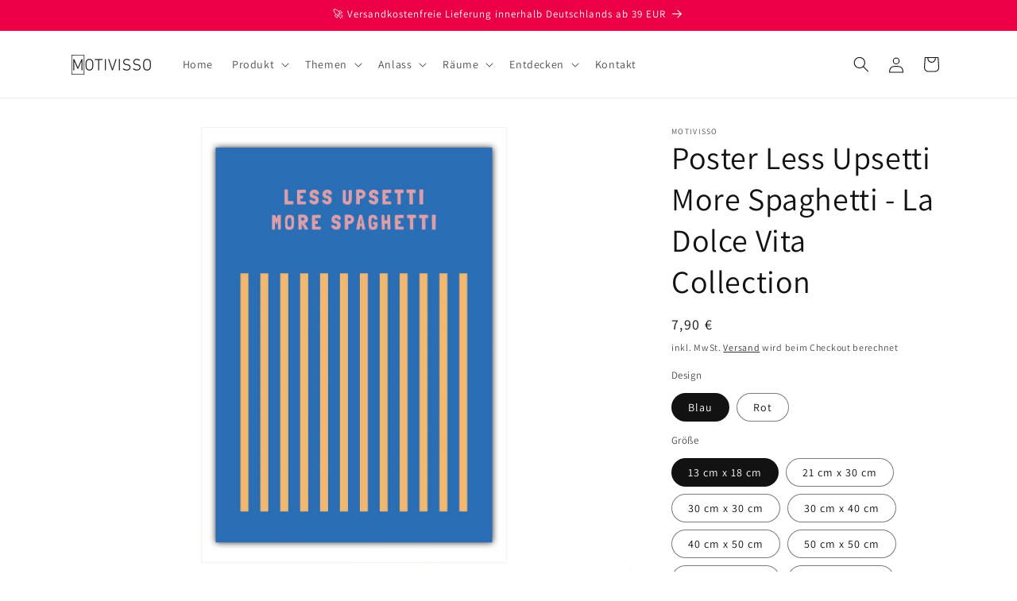

--- FILE ---
content_type: text/html; charset=utf-8
request_url: https://motivisso.com/products/poster-less-upsetti-more-spaghetti-la-dolce-vita-collection
body_size: 73002
content:
<!doctype html>
<html class="js" lang="de">
  <head>
	<script id="pandectes-rules">   /* PANDECTES-GDPR: DO NOT MODIFY AUTO GENERATED CODE OF THIS SCRIPT */      window.PandectesSettings = {"store":{"id":66916221220,"plan":"plus","theme":"Aktualisierte Kopie von Dawn","primaryLocale":"de","adminMode":false},"tsPublished":1714920055,"declaration":{"showPurpose":false,"showProvider":false,"showDateGenerated":false},"language":{"languageMode":"Single","fallbackLanguage":"de","languageDetection":"browser","languagesSupported":[]},"texts":{"managed":{"headerText":{"de":"Wir respektieren deine Privatsphäre"},"consentText":{"de":"Diese Website verwendet leckere Cookies, um Dir das beste Shopping-Erlebnis zu bieten."},"dismissButtonText":{"de":"Notwendige"},"linkText":{"de":"Datenschutz"},"imprintText":{"de":"Impressum"},"preferencesButtonText":{"de":"Einstellungen"},"allowButtonText":{"de":"Okay"},"denyButtonText":{"de":"Ablehnen"},"leaveSiteButtonText":{"de":"Diese Seite verlassen"},"cookiePolicyText":{"de":"Cookie-Richtlinie"},"preferencesPopupTitleText":{"de":"Einwilligungseinstellungen verwalten"},"preferencesPopupIntroText":{"de":"Wir verwenden Cookies, um die Funktionalität der Website zu optimieren, die Leistung zu analysieren und Ihnen ein personalisiertes Erlebnis zu bieten. Einige Cookies sind für den ordnungsgemäßen Betrieb der Website unerlässlich. Diese Cookies können nicht deaktiviert werden. In diesem Fenster können Sie Ihre Präferenzen für Cookies verwalten."},"preferencesPopupCloseButtonText":{"de":"Schließen"},"preferencesPopupAcceptAllButtonText":{"de":"Alles Akzeptieren"},"preferencesPopupRejectAllButtonText":{"de":"Alles ablehnen"},"preferencesPopupSaveButtonText":{"de":"Auswahl speichern"},"accessSectionTitleText":{"de":"Datenübertragbarkeit"},"accessSectionParagraphText":{"de":"Sie haben das Recht, jederzeit auf Ihre Daten zuzugreifen."},"rectificationSectionTitleText":{"de":"Datenberichtigung"},"rectificationSectionParagraphText":{"de":"Sie haben das Recht, die Aktualisierung Ihrer Daten zu verlangen, wann immer Sie dies für angemessen halten."},"erasureSectionTitleText":{"de":"Recht auf Vergessenwerden"},"erasureSectionParagraphText":{"de":"Sie haben das Recht, die Löschung aller Ihrer Daten zu verlangen. Danach können Sie nicht mehr auf Ihr Konto zugreifen."},"declIntroText":{"de":"Wir verwenden Cookies, um die Funktionalität der Website zu optimieren, die Leistung zu analysieren und Ihnen ein personalisiertes Erlebnis zu bieten. Einige Cookies sind für den ordnungsgemäßen Betrieb der Website unerlässlich. Diese Cookies können nicht deaktiviert werden. In diesem Fenster können Sie Ihre Präferenzen für Cookies verwalten."}},"categories":{"strictlyNecessaryCookiesTitleText":{"de":"Unbedingt notwendige Cookies"},"functionalityCookiesTitleText":{"de":"Funktionale Cookies"},"performanceCookiesTitleText":{"de":"Leistungs-Cookies"},"targetingCookiesTitleText":{"de":"Targeting-Cookies"},"unclassifiedCookiesTitleText":{"de":"Nicht klassifizierte Cookies"},"strictlyNecessaryCookiesDescriptionText":{"de":"Diese Cookies sind unerlässlich, damit Sie sich auf der Website bewegen und ihre Funktionen nutzen können, z. B. den Zugriff auf sichere Bereiche der Website. Ohne diese Cookies kann die Website nicht richtig funktionieren."},"functionalityCookiesDescriptionText":{"de":"Diese Cookies ermöglichen es der Website, verbesserte Funktionalität und Personalisierung bereitzustellen. Sie können von uns oder von Drittanbietern gesetzt werden, deren Dienste wir auf unseren Seiten hinzugefügt haben. Wenn Sie diese Cookies nicht zulassen, funktionieren einige oder alle dieser Dienste möglicherweise nicht richtig."},"performanceCookiesDescriptionText":{"de":"Diese Cookies ermöglichen es uns, die Leistung unserer Website zu überwachen und zu verbessern. Sie ermöglichen es uns beispielsweise, Besuche zu zählen, Verkehrsquellen zu identifizieren und zu sehen, welche Teile der Website am beliebtesten sind."},"targetingCookiesDescriptionText":{"de":"Diese Cookies können von unseren Werbepartnern über unsere Website gesetzt werden. Sie können von diesen Unternehmen verwendet werden, um ein Profil Ihrer Interessen zu erstellen und Ihnen relevante Werbung auf anderen Websites anzuzeigen. Sie speichern keine direkten personenbezogenen Daten, sondern basieren auf der eindeutigen Identifizierung Ihres Browsers und Ihres Internetgeräts. Wenn Sie diese Cookies nicht zulassen, erleben Sie weniger zielgerichtete Werbung."},"unclassifiedCookiesDescriptionText":{"de":"Nicht klassifizierte Cookies sind Cookies, die wir gerade zusammen mit den Anbietern einzelner Cookies klassifizieren."}},"auto":{"declName":{"de":"Name"},"declPath":{"de":"Weg"},"declType":{"de":"Typ"},"declDomain":{"de":"Domain"},"declPurpose":{"de":"Zweck"},"declProvider":{"de":"Anbieter"},"declRetention":{"de":"Speicherdauer"},"declFirstParty":{"de":"Erstanbieter"},"declThirdParty":{"de":"Drittanbieter"},"declSeconds":{"de":"Sekunden"},"declMinutes":{"de":"Minuten"},"declHours":{"de":"Std."},"declDays":{"de":"Tage"},"declMonths":{"de":"Monate"},"declYears":{"de":"Jahre"},"declSession":{"de":"Sitzung"},"cookiesDetailsText":{"de":"Cookie-Details"},"preferencesPopupAlwaysAllowedText":{"de":"Immer erlaubt"},"submitButton":{"de":"einreichen"},"submittingButton":{"de":"Senden..."},"cancelButton":{"de":"Abbrechen"},"guestsSupportInfoText":{"de":"Bitte loggen Sie sich mit Ihrem Kundenkonto ein, um fortzufahren."},"guestsSupportEmailPlaceholder":{"de":"E-Mail-Addresse"},"guestsSupportEmailValidationError":{"de":"Email ist ungültig"},"guestsSupportEmailSuccessTitle":{"de":"Vielen Dank für die Anfrage"},"guestsSupportEmailFailureTitle":{"de":"Ein Problem ist aufgetreten"},"guestsSupportEmailSuccessMessage":{"de":"Wenn Sie als Kunde dieses Shops registriert sind, erhalten Sie in Kürze eine E-Mail mit Anweisungen zum weiteren Vorgehen."},"guestsSupportEmailFailureMessage":{"de":"Ihre Anfrage wurde nicht übermittelt. Bitte versuchen Sie es erneut und wenn das Problem weiterhin besteht, wenden Sie sich an den Shop-Inhaber, um Hilfe zu erhalten."},"confirmationSuccessTitle":{"de":"Ihre Anfrage wurde bestätigt"},"confirmationFailureTitle":{"de":"Ein Problem ist aufgetreten"},"confirmationSuccessMessage":{"de":"Wir werden uns in Kürze zu Ihrem Anliegen bei Ihnen melden."},"confirmationFailureMessage":{"de":"Ihre Anfrage wurde nicht bestätigt. Bitte versuchen Sie es erneut und wenn das Problem weiterhin besteht, wenden Sie sich an den Ladenbesitzer, um Hilfe zu erhalten"},"consentSectionTitleText":{"de":"Ihre Cookie-Einwilligung"},"consentSectionNoConsentText":{"de":"Sie haben der Cookie-Richtlinie dieser Website nicht zugestimmt."},"consentSectionConsentedText":{"de":"Sie haben der Cookie-Richtlinie dieser Website zugestimmt am"},"consentStatus":{"de":"Einwilligungspräferenz"},"consentDate":{"de":"Zustimmungsdatum"},"consentId":{"de":"Einwilligungs-ID"},"consentSectionChangeConsentActionText":{"de":"Einwilligungspräferenz ändern"},"accessSectionGDPRRequestsActionText":{"de":"Anfragen betroffener Personen"},"accessSectionAccountInfoActionText":{"de":"persönliche Daten"},"accessSectionOrdersRecordsActionText":{"de":"Aufträge"},"accessSectionDownloadReportActionText":{"de":"Alle Daten anfordern"},"rectificationCommentPlaceholder":{"de":"Beschreiben Sie, was Sie aktualisieren möchten"},"rectificationCommentValidationError":{"de":"Kommentar ist erforderlich"},"rectificationSectionEditAccountActionText":{"de":"Aktualisierung anfordern"},"erasureSectionRequestDeletionActionText":{"de":"Löschung personenbezogener Daten anfordern"}}},"library":{"previewMode":false,"fadeInTimeout":0,"defaultBlocked":7,"showLink":true,"showImprintLink":true,"enabled":true,"cookie":{"name":"_pandectes_gdpr","expiryDays":365,"secure":true},"dismissOnScroll":false,"dismissOnWindowClick":false,"dismissOnTimeout":false,"palette":{"popup":{"background":"#FFFFFF","backgroundForCalculations":{"a":1,"b":255,"g":255,"r":255},"text":"#000000"},"button":{"background":"transparent","backgroundForCalculations":{"a":1,"b":255,"g":255,"r":255},"text":"#000000","textForCalculation":{"a":1,"b":0,"g":0,"r":0},"border":"#000000"}},"content":{"href":"https://motivisso.myshopify.com/policies/privacy-policy","imprintHref":"https://motivisso.myshopify.com/policies/legal-notice","close":"&#10005;","target":"","logo":"<img class=\"cc-banner-logo\" height=\"40\" width=\"40\" src=\"https://cdn.shopify.com/s/files/1/0669/1622/1220/t/8/assets/pandectes-logo.png?v=1714920054\" alt=\"MOTIVISSO\" />"},"window":"<div role=\"dialog\" aria-live=\"polite\" aria-label=\"cookieconsent\" aria-describedby=\"cookieconsent:desc\" id=\"pandectes-banner\" class=\"cc-window-wrapper cc-overlay-wrapper\"><div class=\"pd-cookie-banner-window cc-window {{classes}}\"><!--googleoff: all-->{{children}}<!--googleon: all--></div></div>","compliance":{"custom":"<div class=\"cc-compliance cc-highlight\">{{preferences}}{{deny}}{{dismiss}}{{allow}}</div>"},"type":"custom","layouts":{"basic":"{{logo}}{{header}}{{messagelink}}{{compliance}}{{close}}"},"position":"overlay","theme":"wired","revokable":true,"animateRevokable":true,"revokableReset":false,"revokableLogoUrl":"https://cdn.shopify.com/s/files/1/0669/1622/1220/t/8/assets/pandectes-reopen-logo.png?v=1714920055","revokablePlacement":"bottom-left","revokableMarginHorizontal":15,"revokableMarginVertical":15,"static":false,"autoAttach":true,"hasTransition":true,"blacklistPage":[""]},"geolocation":{"brOnly":false,"caOnly":false,"euOnly":false,"canadaOnly":false},"dsr":{"guestsSupport":false,"accessSectionDownloadReportAuto":false},"banner":{"resetTs":1666639601,"extraCss":"        .cc-banner-logo {max-width: 50em!important;}    @media(min-width: 768px) {.cc-window.cc-floating{max-width: 50em!important;width: 50em!important;}}    .cc-message, .pd-cookie-banner-window .cc-header, .cc-logo {text-align: center}    .cc-window-wrapper{z-index: 2147483647;-webkit-transition: opacity 1s ease;  transition: opacity 1s ease;}    .cc-window{z-index: 2147483647;font-family: inherit;}    .pd-cookie-banner-window .cc-header{font-family: inherit;}    .pd-cp-ui{font-family: inherit; background-color: #FFFFFF;color:#000000;}    button.pd-cp-btn, a.pd-cp-btn{}    input + .pd-cp-preferences-slider{background-color: rgba(0, 0, 0, 0.3)}    .pd-cp-scrolling-section::-webkit-scrollbar{background-color: rgba(0, 0, 0, 0.3)}    input:checked + .pd-cp-preferences-slider{background-color: rgba(0, 0, 0, 1)}    .pd-cp-scrolling-section::-webkit-scrollbar-thumb {background-color: rgba(0, 0, 0, 1)}    .pd-cp-ui-close{color:#000000;}    .pd-cp-preferences-slider:before{background-color: #FFFFFF}    .pd-cp-title:before {border-color: #000000!important}    .pd-cp-preferences-slider{background-color:#000000}    .pd-cp-toggle{color:#000000!important}    @media(max-width:699px) {.pd-cp-ui-close-top svg {fill: #000000}}    .pd-cp-toggle:hover,.pd-cp-toggle:visited,.pd-cp-toggle:active{color:#000000!important}    .pd-cookie-banner-window {box-shadow: 0 0 18px rgb(0 0 0 / 20%);}  .cc-window.cc-floating .cc-compliance {    flex-direction: column-reverse;    gap: 1rem;}.cc-window.cc-floating .cc-compliance a {    min-width: 60%}@media only screen and (min-width: 750px) {.cc-window.cc-floating .cc-compliance {     flex-direction: unset;    gap: unset;}.cc-window.cc-floating .cc-compliance a {    min-width: unset}}","customJavascript":null,"showPoweredBy":false,"hybridStrict":false,"cookiesBlockedByDefault":"7","isActive":true,"implicitSavePreferences":false,"cookieIcon":true,"blockBots":false,"showCookiesDetails":true,"hasTransition":true,"blockingPage":false,"showOnlyLandingPage":false,"leaveSiteUrl":"https://www.google.com","linkRespectStoreLang":false},"cookies":{"0":[{"name":"localization","domain":"motivisso.myshopify.com","path":"/","provider":"Shopify","firstParty":true,"retention":"1 year(s)","expires":1,"unit":"declYears","purpose":{"de":"Lokalisierung von Shopify-Shops"}},{"name":"secure_customer_sig","domain":"motivisso.myshopify.com","path":"/","provider":"Shopify","firstParty":true,"retention":"1 year(s)","expires":1,"unit":"declYears","purpose":{"de":"Wird im Zusammenhang mit dem Kundenlogin verwendet."}},{"name":"_tracking_consent","domain":".motivisso.myshopify.com","path":"/","provider":"Shopify","firstParty":true,"retention":"1 year(s)","expires":1,"unit":"declYears","purpose":{"de":"Tracking-Einstellungen."}},{"name":"cart_currency","domain":"motivisso.myshopify.com","path":"/","provider":"Shopify","firstParty":true,"retention":"14 day(s)","expires":14,"unit":"declDays","purpose":{"de":"Das Cookie ist für die sichere Checkout- und Zahlungsfunktion auf der Website erforderlich. Diese Funktion wird von shopify.com bereitgestellt."}},{"name":"_shopify_tm","domain":".motivisso.myshopify.com","path":"/","provider":"Shopify","firstParty":true,"retention":"30 minute(s)","expires":30,"unit":"declMinutes","purpose":{"de":"Wird zum Verwalten der Datenschutzeinstellungen des Kunden verwendet."}},{"name":"_shopify_m","domain":".motivisso.myshopify.com","path":"/","provider":"Shopify","firstParty":true,"retention":"1 year(s)","expires":1,"unit":"declYears","purpose":{"de":"Wird zum Verwalten der Datenschutzeinstellungen des Kunden verwendet."}},{"name":"_shopify_tw","domain":".motivisso.myshopify.com","path":"/","provider":"Shopify","firstParty":true,"retention":"14 day(s)","expires":14,"unit":"declDays","purpose":{"de":"Wird zum Verwalten der Datenschutzeinstellungen des Kunden verwendet."}},{"name":"shopify_pay_redirect","domain":"motivisso.myshopify.com","path":"/","provider":"Shopify","firstParty":true,"retention":"60 minute(s)","expires":60,"unit":"declMinutes","purpose":{"de":"Das Cookie ist für die sichere Checkout- und Zahlungsfunktion auf der Website erforderlich. Diese Funktion wird von shopify.com bereitgestellt."}},{"name":"keep_alive","domain":"motivisso.myshopify.com","path":"/","provider":"Shopify","firstParty":true,"retention":"30 minute(s)","expires":30,"unit":"declMinutes","purpose":{"de":"Wird im Zusammenhang mit der Käuferlokalisierung verwendet."}},{"name":"_secure_session_id","domain":"motivisso.myshopify.com","path":"/","provider":"Shopify","firstParty":true,"retention":"24 hour(s)","expires":24,"unit":"declHours","purpose":{"de":"Wird in Verbindung mit der Navigation durch eine Storefront verwendet."}},{"name":"cart_sig","domain":"motivisso.myshopify.com","path":"/","provider":"Shopify","firstParty":true,"retention":"14 day(s)","expires":14,"unit":"declDays","purpose":{"de":"Shopify-Analysen."}}],"1":[{"name":"_landing_page","domain":".motivisso.myshopify.com","path":"/","provider":"Shopify","firstParty":true,"retention":"14 day(s)","expires":14,"unit":"declDays","purpose":{"de":"Verfolgt Zielseiten."}},{"name":"_orig_referrer","domain":".motivisso.myshopify.com","path":"/","provider":"Shopify","firstParty":true,"retention":"14 day(s)","expires":14,"unit":"declDays","purpose":{"de":"Verfolgt Zielseiten."}},{"name":"_s","domain":".motivisso.myshopify.com","path":"/","provider":"Shopify","firstParty":true,"retention":"30 minute(s)","expires":30,"unit":"declMinutes","purpose":{"de":"Shopify-Analysen."}},{"name":"_y","domain":".motivisso.myshopify.com","path":"/","provider":"Shopify","firstParty":true,"retention":"1 year(s)","expires":1,"unit":"declYears","purpose":{"de":"Shopify-Analysen."}},{"name":"_shopify_y","domain":".motivisso.myshopify.com","path":"/","provider":"Shopify","firstParty":true,"retention":"1 year(s)","expires":1,"unit":"declYears","purpose":{"de":"Shopify-Analysen."}},{"name":"_shopify_s","domain":".motivisso.myshopify.com","path":"/","provider":"Shopify","firstParty":true,"retention":"30 minute(s)","expires":30,"unit":"declMinutes","purpose":{"de":"Shopify-Analysen."}},{"name":"_shopify_sa_p","domain":".motivisso.myshopify.com","path":"/","provider":"Shopify","firstParty":true,"retention":"30 minute(s)","expires":30,"unit":"declMinutes","purpose":{"de":"Shopify-Analysen in Bezug auf Marketing und Empfehlungen."}},{"name":"_shopify_sa_t","domain":".motivisso.myshopify.com","path":"/","provider":"Shopify","firstParty":true,"retention":"30 minute(s)","expires":30,"unit":"declMinutes","purpose":{"de":"Shopify-Analysen in Bezug auf Marketing und Empfehlungen."}},{"name":"_shop_pay_experiment","domain":"motivisso.myshopify.com","path":"/","provider":"Shopify","firstParty":true,"retention":"60 minute(s)","expires":60,"unit":"declMinutes","purpose":{"de":""}}],"2":[{"name":"_gid","domain":".motivisso.myshopify.com","path":"/","provider":"Google","firstParty":true,"retention":"24 hour(s)","expires":24,"unit":"declHours","purpose":{"de":"Cookie wird von Google Analytics platziert, um Seitenaufrufe zu zählen und zu verfolgen."}},{"name":"_ga","domain":".motivisso.myshopify.com","path":"/","provider":"Google","firstParty":true,"retention":"1 year(s)","expires":1,"unit":"declYears","purpose":{"de":"Cookie wird von Google Analytics mit unbekannter Funktionalität gesetzt"}},{"name":"_gat","domain":".motivisso.myshopify.com","path":"/","provider":"Google","firstParty":true,"retention":"37 second(s)","expires":37,"unit":"declSeconds","purpose":{"de":"Cookie wird von Google Analytics platziert, um Anfragen von Bots zu filtern."}},{"name":"_ga_L79373DX21","domain":".motivisso.myshopify.com","path":"/","provider":"Google","firstParty":true,"retention":"1 year(s)","expires":1,"unit":"declYears","purpose":{"de":""}}],"4":[{"name":"_pin_unauth","domain":".motivisso.myshopify.com","path":"/","provider":"Pinterest","firstParty":true,"retention":"1 year(s)","expires":1,"unit":"declYears","purpose":{"de":""}},{"name":"_fbp","domain":".motivisso.myshopify.com","path":"/","provider":"Facebook","firstParty":true,"retention":"90 day(s)","expires":90,"unit":"declDays","purpose":{"de":"Cookie wird von Facebook platziert, um Besuche auf Websites zu verfolgen."}},{"name":"_hjFirstSeen","domain":".motivisso.myshopify.com","path":"/","provider":"Hotjar","firstParty":true,"retention":"30 minute(s)","expires":30,"unit":"declMinutes","purpose":{"de":""}},{"name":"_hjIncludedInSessionSample","domain":"motivisso.myshopify.com","path":"/","provider":"Hotjar","firstParty":true,"retention":"2 minute(s)","expires":2,"unit":"declMinutes","purpose":{"de":""}},{"name":"_hjSession_3159450","domain":".motivisso.myshopify.com","path":"/","provider":"Hotjar","firstParty":true,"retention":"30 minute(s)","expires":30,"unit":"declMinutes","purpose":{"de":""}},{"name":"_hjIncludedInPageviewSample","domain":"motivisso.myshopify.com","path":"/","provider":"Hotjar","firstParty":true,"retention":"2 minute(s)","expires":2,"unit":"declMinutes","purpose":{"de":""}},{"name":"_hjAbsoluteSessionInProgress","domain":".motivisso.myshopify.com","path":"/","provider":"Hotjar","firstParty":true,"retention":"30 minute(s)","expires":30,"unit":"declMinutes","purpose":{"de":""}},{"name":"_hjSessionUser_3159450","domain":".motivisso.myshopify.com","path":"/","provider":"Hotjar","firstParty":true,"retention":"1 year(s)","expires":1,"unit":"declYears","purpose":{"de":""}}],"8":[]},"blocker":{"isActive":false,"googleConsentMode":{"id":"","analyticsId":"","isActive":true,"adStorageCategory":4,"analyticsStorageCategory":2,"personalizationStorageCategory":1,"functionalityStorageCategory":1,"customEvent":true,"securityStorageCategory":0,"redactData":true,"urlPassthrough":true},"facebookPixel":{"id":"","isActive":false,"ldu":false},"rakuten":{"isActive":false,"cmp":false,"ccpa":false},"gpcIsActive":false,"defaultBlocked":7,"patterns":{"whiteList":[],"blackList":{"1":[],"2":[],"4":[],"8":[]},"iframesWhiteList":[],"iframesBlackList":{"1":[],"2":[],"4":[],"8":[]},"beaconsWhiteList":[],"beaconsBlackList":{"1":[],"2":[],"4":[],"8":[]}}}}      !function(){"use strict";window.PandectesRules=window.PandectesRules||{},window.PandectesRules.manualBlacklist={1:[],2:[],4:[]},window.PandectesRules.blacklistedIFrames={1:[],2:[],4:[]},window.PandectesRules.blacklistedCss={1:[],2:[],4:[]},window.PandectesRules.blacklistedBeacons={1:[],2:[],4:[]};var e="javascript/blocked";function t(e){return new RegExp(e.replace(/[/\\.+?$()]/g,"\\$&").replace("*","(.*)"))}var n=function(e){var t=arguments.length>1&&void 0!==arguments[1]?arguments[1]:"log";new URLSearchParams(window.location.search).get("log")&&console[t]("PandectesRules: ".concat(e))};function a(e){var t=document.createElement("script");t.async=!0,t.src=e,document.head.appendChild(t)}function r(e,t){var n=Object.keys(e);if(Object.getOwnPropertySymbols){var a=Object.getOwnPropertySymbols(e);t&&(a=a.filter((function(t){return Object.getOwnPropertyDescriptor(e,t).enumerable}))),n.push.apply(n,a)}return n}function o(e){for(var t=1;t<arguments.length;t++){var n=null!=arguments[t]?arguments[t]:{};t%2?r(Object(n),!0).forEach((function(t){c(e,t,n[t])})):Object.getOwnPropertyDescriptors?Object.defineProperties(e,Object.getOwnPropertyDescriptors(n)):r(Object(n)).forEach((function(t){Object.defineProperty(e,t,Object.getOwnPropertyDescriptor(n,t))}))}return e}function i(e){var t=function(e,t){if("object"!=typeof e||!e)return e;var n=e[Symbol.toPrimitive];if(void 0!==n){var a=n.call(e,t||"default");if("object"!=typeof a)return a;throw new TypeError("@@toPrimitive must return a primitive value.")}return("string"===t?String:Number)(e)}(e,"string");return"symbol"==typeof t?t:String(t)}function s(e){return s="function"==typeof Symbol&&"symbol"==typeof Symbol.iterator?function(e){return typeof e}:function(e){return e&&"function"==typeof Symbol&&e.constructor===Symbol&&e!==Symbol.prototype?"symbol":typeof e},s(e)}function c(e,t,n){return(t=i(t))in e?Object.defineProperty(e,t,{value:n,enumerable:!0,configurable:!0,writable:!0}):e[t]=n,e}function l(e,t){return function(e){if(Array.isArray(e))return e}(e)||function(e,t){var n=null==e?null:"undefined"!=typeof Symbol&&e[Symbol.iterator]||e["@@iterator"];if(null!=n){var a,r,o,i,s=[],c=!0,l=!1;try{if(o=(n=n.call(e)).next,0===t){if(Object(n)!==n)return;c=!1}else for(;!(c=(a=o.call(n)).done)&&(s.push(a.value),s.length!==t);c=!0);}catch(e){l=!0,r=e}finally{try{if(!c&&null!=n.return&&(i=n.return(),Object(i)!==i))return}finally{if(l)throw r}}return s}}(e,t)||d(e,t)||function(){throw new TypeError("Invalid attempt to destructure non-iterable instance.\nIn order to be iterable, non-array objects must have a [Symbol.iterator]() method.")}()}function u(e){return function(e){if(Array.isArray(e))return f(e)}(e)||function(e){if("undefined"!=typeof Symbol&&null!=e[Symbol.iterator]||null!=e["@@iterator"])return Array.from(e)}(e)||d(e)||function(){throw new TypeError("Invalid attempt to spread non-iterable instance.\nIn order to be iterable, non-array objects must have a [Symbol.iterator]() method.")}()}function d(e,t){if(e){if("string"==typeof e)return f(e,t);var n=Object.prototype.toString.call(e).slice(8,-1);return"Object"===n&&e.constructor&&(n=e.constructor.name),"Map"===n||"Set"===n?Array.from(e):"Arguments"===n||/^(?:Ui|I)nt(?:8|16|32)(?:Clamped)?Array$/.test(n)?f(e,t):void 0}}function f(e,t){(null==t||t>e.length)&&(t=e.length);for(var n=0,a=new Array(t);n<t;n++)a[n]=e[n];return a}var p=window.PandectesRulesSettings||window.PandectesSettings,g=!(void 0===window.dataLayer||!Array.isArray(window.dataLayer)||!window.dataLayer.some((function(e){return"pandectes_full_scan"===e.event}))),y=function(){var e,t=arguments.length>0&&void 0!==arguments[0]?arguments[0]:"_pandectes_gdpr",n=("; "+document.cookie).split("; "+t+"=");if(n.length<2)e={};else{var a=n.pop().split(";");e=window.atob(a.shift())}var r=function(e){try{return JSON.parse(e)}catch(e){return!1}}(e);return!1!==r?r:e}(),h=p.banner.isActive,v=p.blocker,w=v.defaultBlocked,m=v.patterns,b=y&&null!==y.preferences&&void 0!==y.preferences?y.preferences:null,k=g?0:h?null===b?w:b:0,_={1:0==(1&k),2:0==(2&k),4:0==(4&k)},L=m.blackList,S=m.whiteList,C=m.iframesBlackList,P=m.iframesWhiteList,A=m.beaconsBlackList,O=m.beaconsWhiteList,j={blackList:[],whiteList:[],iframesBlackList:{1:[],2:[],4:[],8:[]},iframesWhiteList:[],beaconsBlackList:{1:[],2:[],4:[],8:[]},beaconsWhiteList:[]};[1,2,4].map((function(e){var n;_[e]||((n=j.blackList).push.apply(n,u(L[e].length?L[e].map(t):[])),j.iframesBlackList[e]=C[e].length?C[e].map(t):[],j.beaconsBlackList[e]=A[e].length?A[e].map(t):[])})),j.whiteList=S.length?S.map(t):[],j.iframesWhiteList=P.length?P.map(t):[],j.beaconsWhiteList=O.length?O.map(t):[];var E={scripts:[],iframes:{1:[],2:[],4:[]},beacons:{1:[],2:[],4:[]},css:{1:[],2:[],4:[]}},B=function(t,n){return t&&(!n||n!==e)&&(!j.blackList||j.blackList.some((function(e){return e.test(t)})))&&(!j.whiteList||j.whiteList.every((function(e){return!e.test(t)})))},I=function(e){var t=e.getAttribute("src");return j.blackList&&j.blackList.every((function(e){return!e.test(t)}))||j.whiteList&&j.whiteList.some((function(e){return e.test(t)}))},R=function(e,t){var n=j.iframesBlackList[t],a=j.iframesWhiteList;return e&&(!n||n.some((function(t){return t.test(e)})))&&(!a||a.every((function(t){return!t.test(e)})))},T=function(e,t){var n=j.beaconsBlackList[t],a=j.beaconsWhiteList;return e&&(!n||n.some((function(t){return t.test(e)})))&&(!a||a.every((function(t){return!t.test(e)})))},N=new MutationObserver((function(e){for(var t=0;t<e.length;t++)for(var n=e[t].addedNodes,a=0;a<n.length;a++){var r=n[a],o=r.dataset&&r.dataset.cookiecategory;if(1===r.nodeType&&"LINK"===r.tagName){var i=r.dataset&&r.dataset.href;if(i&&o)switch(o){case"functionality":case"C0001":E.css[1].push(i);break;case"performance":case"C0002":E.css[2].push(i);break;case"targeting":case"C0003":E.css[4].push(i)}}}})),x=new MutationObserver((function(t){for(var n=0;n<t.length;n++)for(var a=t[n].addedNodes,r=function(){var t=a[o],n=t.src||t.dataset&&t.dataset.src,r=t.dataset&&t.dataset.cookiecategory;if(1===t.nodeType&&"IFRAME"===t.tagName){if(n){var i=!1;R(n,1)||"functionality"===r||"C0001"===r?(i=!0,E.iframes[1].push(n)):R(n,2)||"performance"===r||"C0002"===r?(i=!0,E.iframes[2].push(n)):(R(n,4)||"targeting"===r||"C0003"===r)&&(i=!0,E.iframes[4].push(n)),i&&(t.removeAttribute("src"),t.setAttribute("data-src",n))}}else if(1===t.nodeType&&"IMG"===t.tagName){if(n){var s=!1;T(n,1)?(s=!0,E.beacons[1].push(n)):T(n,2)?(s=!0,E.beacons[2].push(n)):T(n,4)&&(s=!0,E.beacons[4].push(n)),s&&(t.removeAttribute("src"),t.setAttribute("data-src",n))}}else if(1===t.nodeType&&"LINK"===t.tagName){var c=t.dataset&&t.dataset.href;if(c&&r)switch(r){case"functionality":case"C0001":E.css[1].push(c);break;case"performance":case"C0002":E.css[2].push(c);break;case"targeting":case"C0003":E.css[4].push(c)}}else if(1===t.nodeType&&"SCRIPT"===t.tagName){var l=t.type,u=!1;if(B(n,l))u=!0;else if(n&&r)switch(r){case"functionality":case"C0001":u=!0,window.PandectesRules.manualBlacklist[1].push(n);break;case"performance":case"C0002":u=!0,window.PandectesRules.manualBlacklist[2].push(n);break;case"targeting":case"C0003":u=!0,window.PandectesRules.manualBlacklist[4].push(n)}if(u){E.scripts.push([t,l]),t.type=e;t.addEventListener("beforescriptexecute",(function n(a){t.getAttribute("type")===e&&a.preventDefault(),t.removeEventListener("beforescriptexecute",n)})),t.parentElement&&t.parentElement.removeChild(t)}}},o=0;o<a.length;o++)r()})),D=document.createElement,M={src:Object.getOwnPropertyDescriptor(HTMLScriptElement.prototype,"src"),type:Object.getOwnPropertyDescriptor(HTMLScriptElement.prototype,"type")};window.PandectesRules.unblockCss=function(e){var t=E.css[e]||[];t.length&&n("Unblocking CSS for ".concat(e)),t.forEach((function(e){var t=document.querySelector('link[data-href^="'.concat(e,'"]'));t.removeAttribute("data-href"),t.href=e})),E.css[e]=[]},window.PandectesRules.unblockIFrames=function(e){var t=E.iframes[e]||[];t.length&&n("Unblocking IFrames for ".concat(e)),j.iframesBlackList[e]=[],t.forEach((function(e){var t=document.querySelector('iframe[data-src^="'.concat(e,'"]'));t.removeAttribute("data-src"),t.src=e})),E.iframes[e]=[]},window.PandectesRules.unblockBeacons=function(e){var t=E.beacons[e]||[];t.length&&n("Unblocking Beacons for ".concat(e)),j.beaconsBlackList[e]=[],t.forEach((function(e){var t=document.querySelector('img[data-src^="'.concat(e,'"]'));t.removeAttribute("data-src"),t.src=e})),E.beacons[e]=[]},window.PandectesRules.unblockInlineScripts=function(e){var t=1===e?"functionality":2===e?"performance":"targeting";document.querySelectorAll('script[type="javascript/blocked"][data-cookiecategory="'.concat(t,'"]')).forEach((function(e){var t=e.textContent;e.parentNode.removeChild(e);var n=document.createElement("script");n.type="text/javascript",n.textContent=t,document.body.appendChild(n)}))},window.PandectesRules.unblock=function(a){a.length<1?(j.blackList=[],j.whiteList=[],j.iframesBlackList=[],j.iframesWhiteList=[]):(j.blackList&&(j.blackList=j.blackList.filter((function(e){return a.every((function(t){return"string"==typeof t?!e.test(t):t instanceof RegExp?e.toString()!==t.toString():void 0}))}))),j.whiteList&&(j.whiteList=[].concat(u(j.whiteList),u(a.map((function(e){if("string"==typeof e){var n=".*"+t(e)+".*";if(j.whiteList.every((function(e){return e.toString()!==n.toString()})))return new RegExp(n)}else if(e instanceof RegExp&&j.whiteList.every((function(t){return t.toString()!==e.toString()})))return e;return null})).filter(Boolean)))));for(var r=document.querySelectorAll('script[type="'.concat(e,'"]')),o=0;o<r.length;o++){var i=r[o];I(i)&&(E.scripts.push([i,"application/javascript"]),i.parentElement.removeChild(i))}var s=0;u(E.scripts).forEach((function(e,t){var n=l(e,2),a=n[0],r=n[1];if(I(a)){for(var o=document.createElement("script"),i=0;i<a.attributes.length;i++){var c=a.attributes[i];"src"!==c.name&&"type"!==c.name&&o.setAttribute(c.name,a.attributes[i].value)}o.setAttribute("src",a.src),o.setAttribute("type",r||"application/javascript"),document.head.appendChild(o),E.scripts.splice(t-s,1),s++}})),0==j.blackList.length&&0===j.iframesBlackList[1].length&&0===j.iframesBlackList[2].length&&0===j.iframesBlackList[4].length&&0===j.beaconsBlackList[1].length&&0===j.beaconsBlackList[2].length&&0===j.beaconsBlackList[4].length&&(n("Disconnecting observers"),x.disconnect(),N.disconnect())};var z,W,F=p.store.adminMode,U=p.banner.isActive,q=p.blocker,J=q.defaultBlocked;U&&(z=function(){!function(){var e=window.Shopify.trackingConsent;if(!1!==e.shouldShowBanner()||null!==b||7!==J)try{var t=F&&!(window.Shopify&&window.Shopify.AdminBarInjector),a={preferences:0==(1&k)||g||t,analytics:0==(2&k)||g||t,marketing:0==(4&k)||g||t};e.firstPartyMarketingAllowed()===a.marketing&&e.analyticsProcessingAllowed()===a.analytics&&e.preferencesProcessingAllowed()===a.preferences||(a.sale_of_data=a.marketing,e.setTrackingConsent(a,(function(e){e&&e.error?n("Shopify.customerPrivacy API - failed to setTrackingConsent"):n("setTrackingConsent(".concat(JSON.stringify(a),")"))})))}catch(e){n("Shopify.customerPrivacy API - exception")}}(),function(){var e=window.Shopify.trackingConsent,t=e.currentVisitorConsent();if(q.gpcIsActive&&"CCPA"===e.getRegulation()&&"no"===t.gpc&&"yes"!==t.sale_of_data){var a={sale_of_data:!1};e.setTrackingConsent(a,(function(e){e&&e.error?n("Shopify.customerPrivacy API - failed to setTrackingConsent({".concat(JSON.stringify(a),")")):n("setTrackingConsent(".concat(JSON.stringify(a),")"))}))}}()},W=null,window.Shopify&&window.Shopify.loadFeatures&&window.Shopify.trackingConsent?z():W=setInterval((function(){window.Shopify&&window.Shopify.loadFeatures&&(clearInterval(W),window.Shopify.loadFeatures([{name:"consent-tracking-api",version:"0.1"}],(function(e){e?n("Shopify.customerPrivacy API - failed to load"):(n("shouldShowBanner() -> ".concat(window.Shopify.trackingConsent.shouldShowBanner()," | saleOfDataRegion() -> ").concat(window.Shopify.trackingConsent.saleOfDataRegion())),z())})))}),10));var G=p.banner.isActive,H=p.blocker.googleConsentMode,$=H.isActive,K=H.customEvent,V=H.id,Q=void 0===V?"":V,X=H.analyticsId,Y=void 0===X?"":X,Z=H.adwordsId,ee=void 0===Z?"":Z,te=H.redactData,ne=H.urlPassthrough,ae=H.adStorageCategory,re=H.analyticsStorageCategory,oe=H.functionalityStorageCategory,ie=H.personalizationStorageCategory,se=H.securityStorageCategory,ce=H.dataLayerProperty,le=void 0===ce?"dataLayer":ce,ue=H.waitForUpdate,de=void 0===ue?0:ue,fe=H.useNativeChannel,pe=void 0!==fe&&fe;function ge(){window[le].push(arguments)}window[le]=window[le]||[];var ye,he,ve={hasInitialized:!1,useNativeChannel:!1,ads_data_redaction:!1,url_passthrough:!1,data_layer_property:"dataLayer",storage:{ad_storage:"granted",ad_user_data:"granted",ad_personalization:"granted",analytics_storage:"granted",functionality_storage:"granted",personalization_storage:"granted",security_storage:"granted"}};if(G&&$){var we=0==(k&ae)?"granted":"denied",me=0==(k&re)?"granted":"denied",be=0==(k&oe)?"granted":"denied",ke=0==(k&ie)?"granted":"denied",_e=0==(k&se)?"granted":"denied";ve.hasInitialized=!0,ve.useNativeChannel=pe,ve.ads_data_redaction="denied"===we&&te,ve.url_passthrough=ne,ve.storage.ad_storage=we,ve.storage.ad_user_data=we,ve.storage.ad_personalization=we,ve.storage.analytics_storage=me,ve.storage.functionality_storage=be,ve.storage.personalization_storage=ke,ve.storage.security_storage=_e,de&&(ve.storage.wait_for_update="denied"===me||"denied"===we?de:0),ve.data_layer_property=le||"dataLayer",ve.ads_data_redaction&&ge("set","ads_data_redaction",ve.ads_data_redaction),ve.url_passthrough&&ge("set","url_passthrough",ve.url_passthrough),ve.useNativeChannel&&(window[le].push=function(){for(var e=arguments.length,t=new Array(e),n=0;n<e;n++)t[n]=arguments[n];if(t&&t[0]){var a=t[0][0],r=t[0][1],o=t[0][2],i=o&&"object"===s(o)&&4===Object.values(o).length&&o.ad_storage&&o.analytics_storage&&o.ad_user_data&&o.ad_personalization;if("consent"===a&&i)if("default"===r)o.functionality_storage=ve.storage.functionality_storage,o.personalization_storage=ve.storage.personalization_storage,o.security_storage="granted",ve.storage.wait_for_update&&(o.wait_for_update=ve.storage.wait_for_update);else if("update"===r){try{var c=window.Shopify.customerPrivacy.preferencesProcessingAllowed()?"granted":"denied";o.functionality_storage=c,o.personalization_storage=c}catch(e){}o.security_storage="granted"}}return Array.prototype.push.apply(this,t)}),function(){ge("consent","default",ve.storage),!1===pe?console.log("Pandectes: Google Consent Mode (av2)"):console.log("Pandectes: Google Consent Mode (av2nc)");(Q.length||Y.length||ee.length)&&(window[ve.data_layer_property].push({"pandectes.start":(new Date).getTime(),event:"pandectes-rules.min.js"}),(Y.length||ee.length)&&ge("js",new Date));var e="https://www.googletagmanager.com";if(Q.length){var t=Q.split(",");window[ve.data_layer_property].push({"gtm.start":(new Date).getTime(),event:"gtm.js"});for(var n=0;n<t.length;n++){var r="dataLayer"!==ve.data_layer_property?"&l=".concat(ve.data_layer_property):"";a("".concat(e,"/gtm.js?id=").concat(t[n].trim()).concat(r))}}if(Y.length)for(var o=Y.split(","),i=0;i<o.length;i++){var s=o[i].trim();s.length&&(a("".concat(e,"/gtag/js?id=").concat(s)),ge("config",s,{send_page_view:!1}))}if(ee.length)for(var c=ee.split(","),l=0;l<c.length;l++){var u=c[l].trim();u.length&&(a("".concat(e,"/gtag/js?id=").concat(u)),ge("config",u,{allow_enhanced_conversions:!0}))}}()}G&&K&&(he=7===(ye=k)?"deny":0===ye?"allow":"mixed",window[le].push({event:"Pandectes_Consent_Update",pandectes_status:he,pandectes_categories:{C0000:"allow",C0001:_[1]?"allow":"deny",C0002:_[2]?"allow":"deny",C0003:_[4]?"allow":"deny"}}));var Le=p.blocker,Se=Le.klaviyoIsActive,Ce=Le.googleConsentMode.adStorageCategory;Se&&window.addEventListener("PandectesEvent_OnConsent",(function(e){var t=e.detail.preferences;if(null!=t){var n=0==(t&Ce)?"granted":"denied";void 0!==window.klaviyo&&window.klaviyo.isIdentified()&&window.klaviyo.push(["identify",{ad_personalization:n,ad_user_data:n}])}})),p.banner.revokableTrigger&&window.addEventListener("PandectesEvent_OnInitialize",(function(){document.querySelectorAll('[href*="#reopenBanner"]').forEach((function(e){e.onclick=function(e){e.preventDefault(),window.Pandectes.fn.revokeConsent()}}))})),window.PandectesRules.gcm=ve;var Pe=p.banner.isActive,Ae=p.blocker.isActive;n("Prefs: ".concat(k," | Banner: ").concat(Pe?"on":"off"," | Blocker: ").concat(Ae?"on":"off"));var Oe=null===b&&/\/checkouts\//.test(window.location.pathname);Pe&&0!==k&&!1===g&&Ae&&!Oe&&(n("Blocker will execute"),document.createElement=function(){for(var t=arguments.length,n=new Array(t),a=0;a<t;a++)n[a]=arguments[a];if("script"!==n[0].toLowerCase())return D.bind?D.bind(document).apply(void 0,n):D;var r=D.bind(document).apply(void 0,n);try{Object.defineProperties(r,{src:o(o({},M.src),{},{set:function(t){B(t,r.type)&&M.type.set.call(this,e),M.src.set.call(this,t)}}),type:o(o({},M.type),{},{get:function(){var t=M.type.get.call(this);return t===e||B(this.src,t)?null:t},set:function(t){var n=B(r.src,r.type)?e:t;M.type.set.call(this,n)}})}),r.setAttribute=function(t,n){if("type"===t){var a=B(r.src,r.type)?e:n;M.type.set.call(r,a)}else"src"===t?(B(n,r.type)&&M.type.set.call(r,e),M.src.set.call(r,n)):HTMLScriptElement.prototype.setAttribute.call(r,t,n)}}catch(e){console.warn("Pandectes: unable to prevent script execution for script src ",r.src,".\n",'A likely cause would be because you are using a third-party browser extension that monkey patches the "document.createElement" function.')}return r},x.observe(document.documentElement,{childList:!0,subtree:!0}),N.observe(document.documentElement,{childList:!0,subtree:!0}))}();
</script>
    <meta charset="utf-8">
    <meta http-equiv="X-UA-Compatible" content="IE=edge">
    <meta name="viewport" content="width=device-width,initial-scale=1">
    <meta name="theme-color" content="">
    <link rel="canonical" href="https://motivisso.com/products/poster-less-upsetti-more-spaghetti-la-dolce-vita-collection">

    <!-- Hotjar Tracking Code for https://www.motivisso.com -->
<script>
    (function(h,o,t,j,a,r){
        h.hj=h.hj||function(){(h.hj.q=h.hj.q||[]).push(arguments)};
        h._hjSettings={hjid:3159450,hjsv:6};
        a=o.getElementsByTagName('head')[0];
        r=o.createElement('script');r.async=1;
        r.src=t+h._hjSettings.hjid+j+h._hjSettings.hjsv;
        a.appendChild(r);
    })(window,document,'https://static.hotjar.com/c/hotjar-','.js?sv=');
</script><link rel="icon" type="image/png" href="//motivisso.com/cdn/shop/files/logo_signet_url.png?crop=center&height=32&v=1666626359&width=32"><link rel="preconnect" href="https://fonts.shopifycdn.com" crossorigin><title>
      Poster Less Upsetti More Spaghetti - La Dolce Vita Collection
 &ndash; MOTIVISSO</title>

    
      <meta name="description" content="Poster Less Upsetti More Spaghetti - La Dolce Vita Collection auf MOTIVISSO in vielen Farben und Größen. Große Auswahl an Postern &amp; Leinwänden, schnelle Lieferung und versandkostenfrei ab 39 EUR.">
    

    

<meta property="og:site_name" content="MOTIVISSO">
<meta property="og:url" content="https://motivisso.com/products/poster-less-upsetti-more-spaghetti-la-dolce-vita-collection">
<meta property="og:title" content="Poster Less Upsetti More Spaghetti - La Dolce Vita Collection">
<meta property="og:type" content="product">
<meta property="og:description" content="Poster Less Upsetti More Spaghetti - La Dolce Vita Collection auf MOTIVISSO in vielen Farben und Größen. Große Auswahl an Postern &amp; Leinwänden, schnelle Lieferung und versandkostenfrei ab 39 EUR."><meta property="og:image" content="http://motivisso.com/cdn/shop/products/poster-less-upsetti-more-spaghetti-la-dolce-vita-collection-blau-1jpg.jpg?v=1673949732">
  <meta property="og:image:secure_url" content="https://motivisso.com/cdn/shop/products/poster-less-upsetti-more-spaghetti-la-dolce-vita-collection-blau-1jpg.jpg?v=1673949732">
  <meta property="og:image:width" content="1792">
  <meta property="og:image:height" content="2560"><meta property="og:price:amount" content="7,90">
  <meta property="og:price:currency" content="EUR"><meta name="twitter:site" content="@motivisso"><meta name="twitter:card" content="summary_large_image">
<meta name="twitter:title" content="Poster Less Upsetti More Spaghetti - La Dolce Vita Collection">
<meta name="twitter:description" content="Poster Less Upsetti More Spaghetti - La Dolce Vita Collection auf MOTIVISSO in vielen Farben und Größen. Große Auswahl an Postern &amp; Leinwänden, schnelle Lieferung und versandkostenfrei ab 39 EUR.">


    <script src="//motivisso.com/cdn/shop/t/8/assets/constants.js?v=58251544750838685771714915802" defer="defer"></script>
    <script src="//motivisso.com/cdn/shop/t/8/assets/pubsub.js?v=158357773527763999511714915802" defer="defer"></script>
    <script src="//motivisso.com/cdn/shop/t/8/assets/global.js?v=136628361274817707361714915802" defer="defer"></script><script src="//motivisso.com/cdn/shop/t/8/assets/animations.js?v=88693664871331136111714915801" defer="defer"></script><script>window.performance && window.performance.mark && window.performance.mark('shopify.content_for_header.start');</script><meta name="facebook-domain-verification" content="sy3isfs792e1j9e3o8hw4bufp07hf7">
<meta name="google-site-verification" content="7npuoodwftgPjplSXL9Mfca68JOgeDgfvBBuyi94KNs">
<meta id="shopify-digital-wallet" name="shopify-digital-wallet" content="/66916221220/digital_wallets/dialog">
<meta name="shopify-checkout-api-token" content="78efc01005395c8019e9d5032ce22640">
<meta id="in-context-paypal-metadata" data-shop-id="66916221220" data-venmo-supported="false" data-environment="production" data-locale="de_DE" data-paypal-v4="true" data-currency="EUR">
<link rel="alternate" type="application/json+oembed" href="https://motivisso.com/products/poster-less-upsetti-more-spaghetti-la-dolce-vita-collection.oembed">
<script async="async" src="/checkouts/internal/preloads.js?locale=de-DE"></script>
<link rel="preconnect" href="https://shop.app" crossorigin="anonymous">
<script async="async" src="https://shop.app/checkouts/internal/preloads.js?locale=de-DE&shop_id=66916221220" crossorigin="anonymous"></script>
<script id="apple-pay-shop-capabilities" type="application/json">{"shopId":66916221220,"countryCode":"DE","currencyCode":"EUR","merchantCapabilities":["supports3DS"],"merchantId":"gid:\/\/shopify\/Shop\/66916221220","merchantName":"MOTIVISSO","requiredBillingContactFields":["postalAddress","email"],"requiredShippingContactFields":["postalAddress","email"],"shippingType":"shipping","supportedNetworks":["visa","maestro","masterCard","amex"],"total":{"type":"pending","label":"MOTIVISSO","amount":"1.00"},"shopifyPaymentsEnabled":true,"supportsSubscriptions":true}</script>
<script id="shopify-features" type="application/json">{"accessToken":"78efc01005395c8019e9d5032ce22640","betas":["rich-media-storefront-analytics"],"domain":"motivisso.com","predictiveSearch":true,"shopId":66916221220,"locale":"de"}</script>
<script>var Shopify = Shopify || {};
Shopify.shop = "motivisso.myshopify.com";
Shopify.locale = "de";
Shopify.currency = {"active":"EUR","rate":"1.0"};
Shopify.country = "DE";
Shopify.theme = {"name":"Dawn 14.0.0 - 2024-05-05","id":160807059788,"schema_name":"Dawn","schema_version":"14.0.0","theme_store_id":887,"role":"main"};
Shopify.theme.handle = "null";
Shopify.theme.style = {"id":null,"handle":null};
Shopify.cdnHost = "motivisso.com/cdn";
Shopify.routes = Shopify.routes || {};
Shopify.routes.root = "/";</script>
<script type="module">!function(o){(o.Shopify=o.Shopify||{}).modules=!0}(window);</script>
<script>!function(o){function n(){var o=[];function n(){o.push(Array.prototype.slice.apply(arguments))}return n.q=o,n}var t=o.Shopify=o.Shopify||{};t.loadFeatures=n(),t.autoloadFeatures=n()}(window);</script>
<script>
  window.ShopifyPay = window.ShopifyPay || {};
  window.ShopifyPay.apiHost = "shop.app\/pay";
  window.ShopifyPay.redirectState = null;
</script>
<script id="shop-js-analytics" type="application/json">{"pageType":"product"}</script>
<script defer="defer" async type="module" src="//motivisso.com/cdn/shopifycloud/shop-js/modules/v2/client.init-shop-cart-sync_kxAhZfSm.de.esm.js"></script>
<script defer="defer" async type="module" src="//motivisso.com/cdn/shopifycloud/shop-js/modules/v2/chunk.common_5BMd6ono.esm.js"></script>
<script type="module">
  await import("//motivisso.com/cdn/shopifycloud/shop-js/modules/v2/client.init-shop-cart-sync_kxAhZfSm.de.esm.js");
await import("//motivisso.com/cdn/shopifycloud/shop-js/modules/v2/chunk.common_5BMd6ono.esm.js");

  window.Shopify.SignInWithShop?.initShopCartSync?.({"fedCMEnabled":true,"windoidEnabled":true});

</script>
<script>
  window.Shopify = window.Shopify || {};
  if (!window.Shopify.featureAssets) window.Shopify.featureAssets = {};
  window.Shopify.featureAssets['shop-js'] = {"shop-cart-sync":["modules/v2/client.shop-cart-sync_81xuAXRO.de.esm.js","modules/v2/chunk.common_5BMd6ono.esm.js"],"init-fed-cm":["modules/v2/client.init-fed-cm_B2l2C8gd.de.esm.js","modules/v2/chunk.common_5BMd6ono.esm.js"],"shop-button":["modules/v2/client.shop-button_DteRmTIv.de.esm.js","modules/v2/chunk.common_5BMd6ono.esm.js"],"init-windoid":["modules/v2/client.init-windoid_BrVTPDHy.de.esm.js","modules/v2/chunk.common_5BMd6ono.esm.js"],"shop-cash-offers":["modules/v2/client.shop-cash-offers_uZhaqfcC.de.esm.js","modules/v2/chunk.common_5BMd6ono.esm.js","modules/v2/chunk.modal_DhTZgVSk.esm.js"],"shop-toast-manager":["modules/v2/client.shop-toast-manager_lTRStNPf.de.esm.js","modules/v2/chunk.common_5BMd6ono.esm.js"],"init-shop-email-lookup-coordinator":["modules/v2/client.init-shop-email-lookup-coordinator_BhyMm2Vh.de.esm.js","modules/v2/chunk.common_5BMd6ono.esm.js"],"pay-button":["modules/v2/client.pay-button_uIj7-e2V.de.esm.js","modules/v2/chunk.common_5BMd6ono.esm.js"],"avatar":["modules/v2/client.avatar_BTnouDA3.de.esm.js"],"init-shop-cart-sync":["modules/v2/client.init-shop-cart-sync_kxAhZfSm.de.esm.js","modules/v2/chunk.common_5BMd6ono.esm.js"],"shop-login-button":["modules/v2/client.shop-login-button_hqVUT9QF.de.esm.js","modules/v2/chunk.common_5BMd6ono.esm.js","modules/v2/chunk.modal_DhTZgVSk.esm.js"],"init-customer-accounts-sign-up":["modules/v2/client.init-customer-accounts-sign-up_0Oyvgx7Z.de.esm.js","modules/v2/client.shop-login-button_hqVUT9QF.de.esm.js","modules/v2/chunk.common_5BMd6ono.esm.js","modules/v2/chunk.modal_DhTZgVSk.esm.js"],"init-shop-for-new-customer-accounts":["modules/v2/client.init-shop-for-new-customer-accounts_DojLPa1w.de.esm.js","modules/v2/client.shop-login-button_hqVUT9QF.de.esm.js","modules/v2/chunk.common_5BMd6ono.esm.js","modules/v2/chunk.modal_DhTZgVSk.esm.js"],"init-customer-accounts":["modules/v2/client.init-customer-accounts_DWlFj6gc.de.esm.js","modules/v2/client.shop-login-button_hqVUT9QF.de.esm.js","modules/v2/chunk.common_5BMd6ono.esm.js","modules/v2/chunk.modal_DhTZgVSk.esm.js"],"shop-follow-button":["modules/v2/client.shop-follow-button_BEIcZOGj.de.esm.js","modules/v2/chunk.common_5BMd6ono.esm.js","modules/v2/chunk.modal_DhTZgVSk.esm.js"],"lead-capture":["modules/v2/client.lead-capture_BSpzCmmh.de.esm.js","modules/v2/chunk.common_5BMd6ono.esm.js","modules/v2/chunk.modal_DhTZgVSk.esm.js"],"checkout-modal":["modules/v2/client.checkout-modal_8HiTfxyj.de.esm.js","modules/v2/chunk.common_5BMd6ono.esm.js","modules/v2/chunk.modal_DhTZgVSk.esm.js"],"shop-login":["modules/v2/client.shop-login_Fe0VhLV0.de.esm.js","modules/v2/chunk.common_5BMd6ono.esm.js","modules/v2/chunk.modal_DhTZgVSk.esm.js"],"payment-terms":["modules/v2/client.payment-terms_C8PkVPzh.de.esm.js","modules/v2/chunk.common_5BMd6ono.esm.js","modules/v2/chunk.modal_DhTZgVSk.esm.js"]};
</script>
<script>(function() {
  var isLoaded = false;
  function asyncLoad() {
    if (isLoaded) return;
    isLoaded = true;
    var urls = ["https:\/\/cdn.nfcube.com\/b95004636421fe7477799a5afa7c43e4.js?shop=motivisso.myshopify.com"];
    for (var i = 0; i < urls.length; i++) {
      var s = document.createElement('script');
      s.type = 'text/javascript';
      s.async = true;
      s.src = urls[i];
      var x = document.getElementsByTagName('script')[0];
      x.parentNode.insertBefore(s, x);
    }
  };
  if(window.attachEvent) {
    window.attachEvent('onload', asyncLoad);
  } else {
    window.addEventListener('load', asyncLoad, false);
  }
})();</script>
<script id="__st">var __st={"a":66916221220,"offset":3600,"reqid":"116b956a-2d10-4d79-b0ef-dc1a113ac21c-1768979188","pageurl":"motivisso.com\/products\/poster-less-upsetti-more-spaghetti-la-dolce-vita-collection","u":"56e2159026c7","p":"product","rtyp":"product","rid":8096914047268};</script>
<script>window.ShopifyPaypalV4VisibilityTracking = true;</script>
<script id="captcha-bootstrap">!function(){'use strict';const t='contact',e='account',n='new_comment',o=[[t,t],['blogs',n],['comments',n],[t,'customer']],c=[[e,'customer_login'],[e,'guest_login'],[e,'recover_customer_password'],[e,'create_customer']],r=t=>t.map((([t,e])=>`form[action*='/${t}']:not([data-nocaptcha='true']) input[name='form_type'][value='${e}']`)).join(','),a=t=>()=>t?[...document.querySelectorAll(t)].map((t=>t.form)):[];function s(){const t=[...o],e=r(t);return a(e)}const i='password',u='form_key',d=['recaptcha-v3-token','g-recaptcha-response','h-captcha-response',i],f=()=>{try{return window.sessionStorage}catch{return}},m='__shopify_v',_=t=>t.elements[u];function p(t,e,n=!1){try{const o=window.sessionStorage,c=JSON.parse(o.getItem(e)),{data:r}=function(t){const{data:e,action:n}=t;return t[m]||n?{data:e,action:n}:{data:t,action:n}}(c);for(const[e,n]of Object.entries(r))t.elements[e]&&(t.elements[e].value=n);n&&o.removeItem(e)}catch(o){console.error('form repopulation failed',{error:o})}}const l='form_type',E='cptcha';function T(t){t.dataset[E]=!0}const w=window,h=w.document,L='Shopify',v='ce_forms',y='captcha';let A=!1;((t,e)=>{const n=(g='f06e6c50-85a8-45c8-87d0-21a2b65856fe',I='https://cdn.shopify.com/shopifycloud/storefront-forms-hcaptcha/ce_storefront_forms_captcha_hcaptcha.v1.5.2.iife.js',D={infoText:'Durch hCaptcha geschützt',privacyText:'Datenschutz',termsText:'Allgemeine Geschäftsbedingungen'},(t,e,n)=>{const o=w[L][v],c=o.bindForm;if(c)return c(t,g,e,D).then(n);var r;o.q.push([[t,g,e,D],n]),r=I,A||(h.body.append(Object.assign(h.createElement('script'),{id:'captcha-provider',async:!0,src:r})),A=!0)});var g,I,D;w[L]=w[L]||{},w[L][v]=w[L][v]||{},w[L][v].q=[],w[L][y]=w[L][y]||{},w[L][y].protect=function(t,e){n(t,void 0,e),T(t)},Object.freeze(w[L][y]),function(t,e,n,w,h,L){const[v,y,A,g]=function(t,e,n){const i=e?o:[],u=t?c:[],d=[...i,...u],f=r(d),m=r(i),_=r(d.filter((([t,e])=>n.includes(e))));return[a(f),a(m),a(_),s()]}(w,h,L),I=t=>{const e=t.target;return e instanceof HTMLFormElement?e:e&&e.form},D=t=>v().includes(t);t.addEventListener('submit',(t=>{const e=I(t);if(!e)return;const n=D(e)&&!e.dataset.hcaptchaBound&&!e.dataset.recaptchaBound,o=_(e),c=g().includes(e)&&(!o||!o.value);(n||c)&&t.preventDefault(),c&&!n&&(function(t){try{if(!f())return;!function(t){const e=f();if(!e)return;const n=_(t);if(!n)return;const o=n.value;o&&e.removeItem(o)}(t);const e=Array.from(Array(32),(()=>Math.random().toString(36)[2])).join('');!function(t,e){_(t)||t.append(Object.assign(document.createElement('input'),{type:'hidden',name:u})),t.elements[u].value=e}(t,e),function(t,e){const n=f();if(!n)return;const o=[...t.querySelectorAll(`input[type='${i}']`)].map((({name:t})=>t)),c=[...d,...o],r={};for(const[a,s]of new FormData(t).entries())c.includes(a)||(r[a]=s);n.setItem(e,JSON.stringify({[m]:1,action:t.action,data:r}))}(t,e)}catch(e){console.error('failed to persist form',e)}}(e),e.submit())}));const S=(t,e)=>{t&&!t.dataset[E]&&(n(t,e.some((e=>e===t))),T(t))};for(const o of['focusin','change'])t.addEventListener(o,(t=>{const e=I(t);D(e)&&S(e,y())}));const B=e.get('form_key'),M=e.get(l),P=B&&M;t.addEventListener('DOMContentLoaded',(()=>{const t=y();if(P)for(const e of t)e.elements[l].value===M&&p(e,B);[...new Set([...A(),...v().filter((t=>'true'===t.dataset.shopifyCaptcha))])].forEach((e=>S(e,t)))}))}(h,new URLSearchParams(w.location.search),n,t,e,['guest_login'])})(!0,!0)}();</script>
<script integrity="sha256-4kQ18oKyAcykRKYeNunJcIwy7WH5gtpwJnB7kiuLZ1E=" data-source-attribution="shopify.loadfeatures" defer="defer" src="//motivisso.com/cdn/shopifycloud/storefront/assets/storefront/load_feature-a0a9edcb.js" crossorigin="anonymous"></script>
<script crossorigin="anonymous" defer="defer" src="//motivisso.com/cdn/shopifycloud/storefront/assets/shopify_pay/storefront-65b4c6d7.js?v=20250812"></script>
<script data-source-attribution="shopify.dynamic_checkout.dynamic.init">var Shopify=Shopify||{};Shopify.PaymentButton=Shopify.PaymentButton||{isStorefrontPortableWallets:!0,init:function(){window.Shopify.PaymentButton.init=function(){};var t=document.createElement("script");t.src="https://motivisso.com/cdn/shopifycloud/portable-wallets/latest/portable-wallets.de.js",t.type="module",document.head.appendChild(t)}};
</script>
<script data-source-attribution="shopify.dynamic_checkout.buyer_consent">
  function portableWalletsHideBuyerConsent(e){var t=document.getElementById("shopify-buyer-consent"),n=document.getElementById("shopify-subscription-policy-button");t&&n&&(t.classList.add("hidden"),t.setAttribute("aria-hidden","true"),n.removeEventListener("click",e))}function portableWalletsShowBuyerConsent(e){var t=document.getElementById("shopify-buyer-consent"),n=document.getElementById("shopify-subscription-policy-button");t&&n&&(t.classList.remove("hidden"),t.removeAttribute("aria-hidden"),n.addEventListener("click",e))}window.Shopify?.PaymentButton&&(window.Shopify.PaymentButton.hideBuyerConsent=portableWalletsHideBuyerConsent,window.Shopify.PaymentButton.showBuyerConsent=portableWalletsShowBuyerConsent);
</script>
<script data-source-attribution="shopify.dynamic_checkout.cart.bootstrap">document.addEventListener("DOMContentLoaded",(function(){function t(){return document.querySelector("shopify-accelerated-checkout-cart, shopify-accelerated-checkout")}if(t())Shopify.PaymentButton.init();else{new MutationObserver((function(e,n){t()&&(Shopify.PaymentButton.init(),n.disconnect())})).observe(document.body,{childList:!0,subtree:!0})}}));
</script>
<link id="shopify-accelerated-checkout-styles" rel="stylesheet" media="screen" href="https://motivisso.com/cdn/shopifycloud/portable-wallets/latest/accelerated-checkout-backwards-compat.css" crossorigin="anonymous">
<style id="shopify-accelerated-checkout-cart">
        #shopify-buyer-consent {
  margin-top: 1em;
  display: inline-block;
  width: 100%;
}

#shopify-buyer-consent.hidden {
  display: none;
}

#shopify-subscription-policy-button {
  background: none;
  border: none;
  padding: 0;
  text-decoration: underline;
  font-size: inherit;
  cursor: pointer;
}

#shopify-subscription-policy-button::before {
  box-shadow: none;
}

      </style>
<script id="sections-script" data-sections="header" defer="defer" src="//motivisso.com/cdn/shop/t/8/compiled_assets/scripts.js?v=523"></script>
<script>window.performance && window.performance.mark && window.performance.mark('shopify.content_for_header.end');</script>


    <style data-shopify>
      @font-face {
  font-family: Assistant;
  font-weight: 400;
  font-style: normal;
  font-display: swap;
  src: url("//motivisso.com/cdn/fonts/assistant/assistant_n4.9120912a469cad1cc292572851508ca49d12e768.woff2") format("woff2"),
       url("//motivisso.com/cdn/fonts/assistant/assistant_n4.6e9875ce64e0fefcd3f4446b7ec9036b3ddd2985.woff") format("woff");
}

      @font-face {
  font-family: Assistant;
  font-weight: 700;
  font-style: normal;
  font-display: swap;
  src: url("//motivisso.com/cdn/fonts/assistant/assistant_n7.bf44452348ec8b8efa3aa3068825305886b1c83c.woff2") format("woff2"),
       url("//motivisso.com/cdn/fonts/assistant/assistant_n7.0c887fee83f6b3bda822f1150b912c72da0f7b64.woff") format("woff");
}

      
      
      @font-face {
  font-family: Assistant;
  font-weight: 400;
  font-style: normal;
  font-display: swap;
  src: url("//motivisso.com/cdn/fonts/assistant/assistant_n4.9120912a469cad1cc292572851508ca49d12e768.woff2") format("woff2"),
       url("//motivisso.com/cdn/fonts/assistant/assistant_n4.6e9875ce64e0fefcd3f4446b7ec9036b3ddd2985.woff") format("woff");
}


      
        :root,
        .color-scheme-1 {
          --color-background: 255,255,255;
        
          --gradient-background: #ffffff;
        

        

        --color-foreground: 18,18,18;
        --color-background-contrast: 191,191,191;
        --color-shadow: 18,18,18;
        --color-button: 18,18,18;
        --color-button-text: 255,255,255;
        --color-secondary-button: 255,255,255;
        --color-secondary-button-text: 18,18,18;
        --color-link: 18,18,18;
        --color-badge-foreground: 18,18,18;
        --color-badge-background: 255,255,255;
        --color-badge-border: 18,18,18;
        --payment-terms-background-color: rgb(255 255 255);
      }
      
        
        .color-scheme-2 {
          --color-background: 243,243,243;
        
          --gradient-background: #f3f3f3;
        

        

        --color-foreground: 18,18,18;
        --color-background-contrast: 179,179,179;
        --color-shadow: 18,18,18;
        --color-button: 18,18,18;
        --color-button-text: 243,243,243;
        --color-secondary-button: 243,243,243;
        --color-secondary-button-text: 18,18,18;
        --color-link: 18,18,18;
        --color-badge-foreground: 18,18,18;
        --color-badge-background: 243,243,243;
        --color-badge-border: 18,18,18;
        --payment-terms-background-color: rgb(243 243 243);
      }
      
        
        .color-scheme-3 {
          --color-background: 36,40,51;
        
          --gradient-background: #242833;
        

        

        --color-foreground: 255,255,255;
        --color-background-contrast: 47,52,66;
        --color-shadow: 18,18,18;
        --color-button: 255,255,255;
        --color-button-text: 0,0,0;
        --color-secondary-button: 36,40,51;
        --color-secondary-button-text: 255,255,255;
        --color-link: 255,255,255;
        --color-badge-foreground: 255,255,255;
        --color-badge-background: 36,40,51;
        --color-badge-border: 255,255,255;
        --payment-terms-background-color: rgb(36 40 51);
      }
      
        
        .color-scheme-4 {
          --color-background: 18,18,18;
        
          --gradient-background: #121212;
        

        

        --color-foreground: 255,255,255;
        --color-background-contrast: 146,146,146;
        --color-shadow: 18,18,18;
        --color-button: 255,255,255;
        --color-button-text: 18,18,18;
        --color-secondary-button: 18,18,18;
        --color-secondary-button-text: 255,255,255;
        --color-link: 255,255,255;
        --color-badge-foreground: 255,255,255;
        --color-badge-background: 18,18,18;
        --color-badge-border: 255,255,255;
        --payment-terms-background-color: rgb(18 18 18);
      }
      
        
        .color-scheme-5 {
          --color-background: 51,79,180;
        
          --gradient-background: #334fb4;
        

        

        --color-foreground: 255,255,255;
        --color-background-contrast: 23,35,81;
        --color-shadow: 18,18,18;
        --color-button: 255,255,255;
        --color-button-text: 51,79,180;
        --color-secondary-button: 51,79,180;
        --color-secondary-button-text: 255,255,255;
        --color-link: 255,255,255;
        --color-badge-foreground: 255,255,255;
        --color-badge-background: 51,79,180;
        --color-badge-border: 255,255,255;
        --payment-terms-background-color: rgb(51 79 180);
      }
      
        
        .color-scheme-a9b51d75-94f7-4b04-93ac-098f0c540927 {
          --color-background: 236,0,69;
        
          --gradient-background: #ec0045;
        

        

        --color-foreground: 255,255,255;
        --color-background-contrast: 109,0,32;
        --color-shadow: 18,18,18;
        --color-button: 236,0,69;
        --color-button-text: 255,255,255;
        --color-secondary-button: 236,0,69;
        --color-secondary-button-text: 18,18,18;
        --color-link: 18,18,18;
        --color-badge-foreground: 255,255,255;
        --color-badge-background: 236,0,69;
        --color-badge-border: 255,255,255;
        --payment-terms-background-color: rgb(236 0 69);
      }
      
        
        .color-scheme-9f095908-9b78-46d6-a4db-ff040c64729d {
          --color-background: 255,255,255;
        
          --gradient-background: #ffffff;
        

        

        --color-foreground: 18,18,18;
        --color-background-contrast: 191,191,191;
        --color-shadow: 18,18,18;
        --color-button: 236,0,69;
        --color-button-text: 255,255,255;
        --color-secondary-button: 255,255,255;
        --color-secondary-button-text: 18,18,18;
        --color-link: 18,18,18;
        --color-badge-foreground: 18,18,18;
        --color-badge-background: 255,255,255;
        --color-badge-border: 18,18,18;
        --payment-terms-background-color: rgb(255 255 255);
      }
      

      body, .color-scheme-1, .color-scheme-2, .color-scheme-3, .color-scheme-4, .color-scheme-5, .color-scheme-a9b51d75-94f7-4b04-93ac-098f0c540927, .color-scheme-9f095908-9b78-46d6-a4db-ff040c64729d {
        color: rgba(var(--color-foreground), 0.75);
        background-color: rgb(var(--color-background));
      }

      :root {
        --font-body-family: Assistant, sans-serif;
        --font-body-style: normal;
        --font-body-weight: 400;
        --font-body-weight-bold: 700;

        --font-heading-family: Assistant, sans-serif;
        --font-heading-style: normal;
        --font-heading-weight: 400;

        --font-body-scale: 1.0;
        --font-heading-scale: 1.0;

        --media-padding: px;
        --media-border-opacity: 0.05;
        --media-border-width: 1px;
        --media-radius: 0px;
        --media-shadow-opacity: 0.0;
        --media-shadow-horizontal-offset: 0px;
        --media-shadow-vertical-offset: 4px;
        --media-shadow-blur-radius: 5px;
        --media-shadow-visible: 0;

        --page-width: 120rem;
        --page-width-margin: 0rem;

        --product-card-image-padding: 0.0rem;
        --product-card-corner-radius: 0.0rem;
        --product-card-text-alignment: left;
        --product-card-border-width: 0.0rem;
        --product-card-border-opacity: 0.1;
        --product-card-shadow-opacity: 0.0;
        --product-card-shadow-visible: 0;
        --product-card-shadow-horizontal-offset: 0.0rem;
        --product-card-shadow-vertical-offset: 0.4rem;
        --product-card-shadow-blur-radius: 0.5rem;

        --collection-card-image-padding: 0.0rem;
        --collection-card-corner-radius: 0.0rem;
        --collection-card-text-alignment: left;
        --collection-card-border-width: 0.0rem;
        --collection-card-border-opacity: 0.1;
        --collection-card-shadow-opacity: 0.0;
        --collection-card-shadow-visible: 0;
        --collection-card-shadow-horizontal-offset: 0.0rem;
        --collection-card-shadow-vertical-offset: 0.4rem;
        --collection-card-shadow-blur-radius: 0.5rem;

        --blog-card-image-padding: 0.0rem;
        --blog-card-corner-radius: 0.0rem;
        --blog-card-text-alignment: left;
        --blog-card-border-width: 0.0rem;
        --blog-card-border-opacity: 0.1;
        --blog-card-shadow-opacity: 0.0;
        --blog-card-shadow-visible: 0;
        --blog-card-shadow-horizontal-offset: 0.0rem;
        --blog-card-shadow-vertical-offset: 0.4rem;
        --blog-card-shadow-blur-radius: 0.5rem;

        --badge-corner-radius: 4.0rem;

        --popup-border-width: 1px;
        --popup-border-opacity: 0.1;
        --popup-corner-radius: 0px;
        --popup-shadow-opacity: 0.0;
        --popup-shadow-horizontal-offset: 0px;
        --popup-shadow-vertical-offset: 4px;
        --popup-shadow-blur-radius: 5px;

        --drawer-border-width: 1px;
        --drawer-border-opacity: 0.1;
        --drawer-shadow-opacity: 0.0;
        --drawer-shadow-horizontal-offset: 0px;
        --drawer-shadow-vertical-offset: 4px;
        --drawer-shadow-blur-radius: 5px;

        --spacing-sections-desktop: 0px;
        --spacing-sections-mobile: 0px;

        --grid-desktop-vertical-spacing: 8px;
        --grid-desktop-horizontal-spacing: 8px;
        --grid-mobile-vertical-spacing: 4px;
        --grid-mobile-horizontal-spacing: 4px;

        --text-boxes-border-opacity: 0.1;
        --text-boxes-border-width: 0px;
        --text-boxes-radius: 0px;
        --text-boxes-shadow-opacity: 0.0;
        --text-boxes-shadow-visible: 0;
        --text-boxes-shadow-horizontal-offset: 0px;
        --text-boxes-shadow-vertical-offset: 4px;
        --text-boxes-shadow-blur-radius: 5px;

        --buttons-radius: 0px;
        --buttons-radius-outset: 0px;
        --buttons-border-width: 1px;
        --buttons-border-opacity: 1.0;
        --buttons-shadow-opacity: 0.0;
        --buttons-shadow-visible: 0;
        --buttons-shadow-horizontal-offset: 0px;
        --buttons-shadow-vertical-offset: 4px;
        --buttons-shadow-blur-radius: 5px;
        --buttons-border-offset: 0px;

        --inputs-radius: 0px;
        --inputs-border-width: 1px;
        --inputs-border-opacity: 0.55;
        --inputs-shadow-opacity: 0.0;
        --inputs-shadow-horizontal-offset: 0px;
        --inputs-margin-offset: 0px;
        --inputs-shadow-vertical-offset: 4px;
        --inputs-shadow-blur-radius: 5px;
        --inputs-radius-outset: 0px;

        --variant-pills-radius: 40px;
        --variant-pills-border-width: 1px;
        --variant-pills-border-opacity: 0.55;
        --variant-pills-shadow-opacity: 0.0;
        --variant-pills-shadow-horizontal-offset: 0px;
        --variant-pills-shadow-vertical-offset: 4px;
        --variant-pills-shadow-blur-radius: 5px;
      }

      *,
      *::before,
      *::after {
        box-sizing: inherit;
      }

      html {
        box-sizing: border-box;
        font-size: calc(var(--font-body-scale) * 62.5%);
        height: 100%;
      }

      body {
        display: grid;
        grid-template-rows: auto auto 1fr auto;
        grid-template-columns: 100%;
        min-height: 100%;
        margin: 0;
        font-size: 1.5rem;
        letter-spacing: 0.06rem;
        line-height: calc(1 + 0.8 / var(--font-body-scale));
        font-family: var(--font-body-family);
        font-style: var(--font-body-style);
        font-weight: var(--font-body-weight);
      }

      @media screen and (min-width: 750px) {
        body {
          font-size: 1.6rem;
        }
      }
    </style>

    <link href="//motivisso.com/cdn/shop/t/8/assets/base.css?v=16534392784228263581714915801" rel="stylesheet" type="text/css" media="all" />

      <link rel="preload" as="font" href="//motivisso.com/cdn/fonts/assistant/assistant_n4.9120912a469cad1cc292572851508ca49d12e768.woff2" type="font/woff2" crossorigin>
      

      <link rel="preload" as="font" href="//motivisso.com/cdn/fonts/assistant/assistant_n4.9120912a469cad1cc292572851508ca49d12e768.woff2" type="font/woff2" crossorigin>
      
<link href="//motivisso.com/cdn/shop/t/8/assets/component-localization-form.css?v=120620094879297847921714915801" rel="stylesheet" type="text/css" media="all" />
      <script src="//motivisso.com/cdn/shop/t/8/assets/localization-form.js?v=169565320306168926741714915802" defer="defer"></script><link
        rel="stylesheet"
        href="//motivisso.com/cdn/shop/t/8/assets/component-predictive-search.css?v=118923337488134913561714915802"
        media="print"
        onload="this.media='all'"
      ><script>
      if (Shopify.designMode) {
        document.documentElement.classList.add('shopify-design-mode');
      }
    </script>
  <!-- BEGIN app block: shopify://apps/pandectes-gdpr/blocks/banner/58c0baa2-6cc1-480c-9ea6-38d6d559556a -->
  
    
      <!-- TCF is active, scripts are loaded above -->
      
      <script>
        
        window.addEventListener('DOMContentLoaded', function(){
          const script = document.createElement('script');
          
            script.src = "https://cdn.shopify.com/extensions/019bdc07-7fb4-70c4-ad72-a3837152bf63/gdpr-238/assets/pandectes-core.js";
          
          script.defer = true;
          document.body.appendChild(script);
        })
      </script>
    
  


<!-- END app block --><!-- BEGIN app block: shopify://apps/judge-me-reviews/blocks/judgeme_core/61ccd3b1-a9f2-4160-9fe9-4fec8413e5d8 --><!-- Start of Judge.me Core -->






<link rel="dns-prefetch" href="https://cdnwidget.judge.me">
<link rel="dns-prefetch" href="https://cdn.judge.me">
<link rel="dns-prefetch" href="https://cdn1.judge.me">
<link rel="dns-prefetch" href="https://api.judge.me">

<script data-cfasync='false' class='jdgm-settings-script'>window.jdgmSettings={"pagination":5,"disable_web_reviews":false,"badge_no_review_text":"Keine Bewertungen","badge_n_reviews_text":"{{ n }} Bewertung/Bewertungen","badge_star_color":"#ffd700","hide_badge_preview_if_no_reviews":true,"badge_hide_text":false,"enforce_center_preview_badge":false,"widget_title":"Kundenbewertungen","widget_open_form_text":"Bewertung schreiben","widget_close_form_text":"Bewertung abbrechen","widget_refresh_page_text":"Seite aktualisieren","widget_summary_text":"Basierend auf {{ number_of_reviews }} Bewertung/Bewertungen","widget_no_review_text":"Schreiben Sie die erste Bewertung","widget_name_field_text":"Anzeigename","widget_verified_name_field_text":"Verifizierter Name (öffentlich)","widget_name_placeholder_text":"Anzeigename","widget_required_field_error_text":"Dieses Feld ist erforderlich.","widget_email_field_text":"E-Mail-Adresse","widget_verified_email_field_text":"Verifizierte E-Mail (privat, kann nicht bearbeitet werden)","widget_email_placeholder_text":"Ihre E-Mail-Adresse","widget_email_field_error_text":"Bitte geben Sie eine gültige E-Mail-Adresse ein.","widget_rating_field_text":"Bewertung","widget_review_title_field_text":"Bewertungstitel","widget_review_title_placeholder_text":"Geben Sie Ihrer Bewertung einen Titel","widget_review_body_field_text":"Bewertungsinhalt","widget_review_body_placeholder_text":"Beginnen Sie hier zu schreiben...","widget_pictures_field_text":"Bild/Video (optional)","widget_submit_review_text":"Bewertung abschicken","widget_submit_verified_review_text":"Verifizierte Bewertung abschicken","widget_submit_success_msg_with_auto_publish":"Vielen Dank! Bitte aktualisieren Sie die Seite in wenigen Momenten, um Ihre Bewertung zu sehen. Sie können Ihre Bewertung entfernen oder bearbeiten, indem Sie sich bei \u003ca href='https://judge.me/login' target='_blank' rel='nofollow noopener'\u003eJudge.me\u003c/a\u003e anmelden","widget_submit_success_msg_no_auto_publish":"Vielen Dank! Ihre Bewertung wird veröffentlicht, sobald sie vom Shop-Administrator genehmigt wurde. Sie können Ihre Bewertung entfernen oder bearbeiten, indem Sie sich bei \u003ca href='https://judge.me/login' target='_blank' rel='nofollow noopener'\u003eJudge.me\u003c/a\u003e anmelden","widget_show_default_reviews_out_of_total_text":"Es werden {{ n_reviews_shown }} von {{ n_reviews }} Bewertungen angezeigt.","widget_show_all_link_text":"Alle anzeigen","widget_show_less_link_text":"Weniger anzeigen","widget_author_said_text":"{{ reviewer_name }} sagte:","widget_days_text":"vor {{ n }} Tag/Tagen","widget_weeks_text":"vor {{ n }} Woche/Wochen","widget_months_text":"vor {{ n }} Monat/Monaten","widget_years_text":"vor {{ n }} Jahr/Jahren","widget_yesterday_text":"Gestern","widget_today_text":"Heute","widget_replied_text":"\u003e\u003e {{ shop_name }} antwortete:","widget_read_more_text":"Mehr lesen","widget_reviewer_name_as_initial":"","widget_rating_filter_color":"#fbcd0a","widget_rating_filter_see_all_text":"Alle Bewertungen anzeigen","widget_sorting_most_recent_text":"Neueste","widget_sorting_highest_rating_text":"Höchste Bewertung","widget_sorting_lowest_rating_text":"Niedrigste Bewertung","widget_sorting_with_pictures_text":"Nur Bilder","widget_sorting_most_helpful_text":"Hilfreichste","widget_open_question_form_text":"Eine Frage stellen","widget_reviews_subtab_text":"Bewertungen","widget_questions_subtab_text":"Fragen","widget_question_label_text":"Frage","widget_answer_label_text":"Antwort","widget_question_placeholder_text":"Schreiben Sie hier Ihre Frage","widget_submit_question_text":"Frage absenden","widget_question_submit_success_text":"Vielen Dank für Ihre Frage! Wir werden Sie benachrichtigen, sobald sie beantwortet wird.","widget_star_color":"#ffd700","verified_badge_text":"Verifiziert","verified_badge_bg_color":"","verified_badge_text_color":"","verified_badge_placement":"left-of-reviewer-name","widget_review_max_height":"","widget_hide_border":false,"widget_social_share":false,"widget_thumb":false,"widget_review_location_show":false,"widget_location_format":"","all_reviews_include_out_of_store_products":true,"all_reviews_out_of_store_text":"(außerhalb des Shops)","all_reviews_pagination":100,"all_reviews_product_name_prefix_text":"über","enable_review_pictures":true,"enable_question_anwser":false,"widget_theme":"default","review_date_format":"dd/mm/yyyy","default_sort_method":"most-recent","widget_product_reviews_subtab_text":"Produktbewertungen","widget_shop_reviews_subtab_text":"Shop-Bewertungen","widget_other_products_reviews_text":"Bewertungen für andere Produkte","widget_store_reviews_subtab_text":"Shop-Bewertungen","widget_no_store_reviews_text":"Dieser Shop hat noch keine Bewertungen erhalten","widget_web_restriction_product_reviews_text":"Dieses Produkt hat noch keine Bewertungen erhalten","widget_no_items_text":"Keine Elemente gefunden","widget_show_more_text":"Mehr anzeigen","widget_write_a_store_review_text":"Shop-Bewertung schreiben","widget_other_languages_heading":"Bewertungen in anderen Sprachen","widget_translate_review_text":"Bewertung übersetzen nach {{ language }}","widget_translating_review_text":"Übersetzung läuft...","widget_show_original_translation_text":"Original anzeigen ({{ language }})","widget_translate_review_failed_text":"Bewertung konnte nicht übersetzt werden.","widget_translate_review_retry_text":"Erneut versuchen","widget_translate_review_try_again_later_text":"Versuchen Sie es später noch einmal","show_product_url_for_grouped_product":false,"widget_sorting_pictures_first_text":"Bilder zuerst","show_pictures_on_all_rev_page_mobile":false,"show_pictures_on_all_rev_page_desktop":false,"floating_tab_hide_mobile_install_preference":false,"floating_tab_button_name":"★ Bewertungen","floating_tab_title":"Lassen Sie Kunden für uns sprechen","floating_tab_button_color":"","floating_tab_button_background_color":"","floating_tab_url":"","floating_tab_url_enabled":false,"floating_tab_tab_style":"text","all_reviews_text_badge_text":"Kunden bewerten uns mit {{ shop.metafields.judgeme.all_reviews_rating | round: 1 }}/5 basierend auf {{ shop.metafields.judgeme.all_reviews_count }} Bewertungen.","all_reviews_text_badge_text_branded_style":"{{ shop.metafields.judgeme.all_reviews_rating | round: 1 }} von 5 Sternen basierend auf {{ shop.metafields.judgeme.all_reviews_count }} Bewertungen","is_all_reviews_text_badge_a_link":false,"show_stars_for_all_reviews_text_badge":false,"all_reviews_text_badge_url":"","all_reviews_text_style":"text","all_reviews_text_color_style":"judgeme_brand_color","all_reviews_text_color":"#108474","all_reviews_text_show_jm_brand":true,"featured_carousel_show_header":true,"featured_carousel_title":"Lassen Sie Kunden für uns sprechen","testimonials_carousel_title":"Kunden sagen uns","videos_carousel_title":"Echte Kunden-Geschichten","cards_carousel_title":"Kunden sagen uns","featured_carousel_count_text":"aus {{ n }} Bewertungen","featured_carousel_add_link_to_all_reviews_page":false,"featured_carousel_url":"","featured_carousel_show_images":true,"featured_carousel_autoslide_interval":5,"featured_carousel_arrows_on_the_sides":false,"featured_carousel_height":250,"featured_carousel_width":80,"featured_carousel_image_size":0,"featured_carousel_image_height":250,"featured_carousel_arrow_color":"#eeeeee","verified_count_badge_style":"vintage","verified_count_badge_orientation":"horizontal","verified_count_badge_color_style":"judgeme_brand_color","verified_count_badge_color":"#108474","is_verified_count_badge_a_link":false,"verified_count_badge_url":"","verified_count_badge_show_jm_brand":true,"widget_rating_preset_default":5,"widget_first_sub_tab":"product-reviews","widget_show_histogram":true,"widget_histogram_use_custom_color":false,"widget_pagination_use_custom_color":false,"widget_star_use_custom_color":true,"widget_verified_badge_use_custom_color":false,"widget_write_review_use_custom_color":false,"picture_reminder_submit_button":"Upload Pictures","enable_review_videos":false,"mute_video_by_default":false,"widget_sorting_videos_first_text":"Videos zuerst","widget_review_pending_text":"Ausstehend","featured_carousel_items_for_large_screen":3,"social_share_options_order":"Facebook,Twitter","remove_microdata_snippet":true,"disable_json_ld":false,"enable_json_ld_products":false,"preview_badge_show_question_text":false,"preview_badge_no_question_text":"Keine Fragen","preview_badge_n_question_text":"{{ number_of_questions }} Frage/Fragen","qa_badge_show_icon":false,"qa_badge_position":"same-row","remove_judgeme_branding":false,"widget_add_search_bar":false,"widget_search_bar_placeholder":"Suchen","widget_sorting_verified_only_text":"Nur verifizierte","featured_carousel_theme":"default","featured_carousel_show_rating":true,"featured_carousel_show_title":true,"featured_carousel_show_body":true,"featured_carousel_show_date":false,"featured_carousel_show_reviewer":true,"featured_carousel_show_product":false,"featured_carousel_header_background_color":"#108474","featured_carousel_header_text_color":"#ffffff","featured_carousel_name_product_separator":"reviewed","featured_carousel_full_star_background":"#108474","featured_carousel_empty_star_background":"#dadada","featured_carousel_vertical_theme_background":"#f9fafb","featured_carousel_verified_badge_enable":false,"featured_carousel_verified_badge_color":"#108474","featured_carousel_border_style":"round","featured_carousel_review_line_length_limit":3,"featured_carousel_more_reviews_button_text":"Mehr Bewertungen lesen","featured_carousel_view_product_button_text":"Produkt ansehen","all_reviews_page_load_reviews_on":"scroll","all_reviews_page_load_more_text":"Mehr Bewertungen laden","disable_fb_tab_reviews":false,"enable_ajax_cdn_cache":false,"widget_public_name_text":"wird öffentlich angezeigt wie","default_reviewer_name":"John Smith","default_reviewer_name_has_non_latin":true,"widget_reviewer_anonymous":"Anonym","medals_widget_title":"Judge.me Bewertungsmedaillen","medals_widget_background_color":"#f9fafb","medals_widget_position":"footer_all_pages","medals_widget_border_color":"#f9fafb","medals_widget_verified_text_position":"left","medals_widget_use_monochromatic_version":false,"medals_widget_elements_color":"#108474","show_reviewer_avatar":true,"widget_invalid_yt_video_url_error_text":"Keine YouTube-Video-URL","widget_max_length_field_error_text":"Bitte geben Sie nicht mehr als {0} Zeichen ein.","widget_show_country_flag":false,"widget_show_collected_via_shop_app":true,"widget_verified_by_shop_badge_style":"light","widget_verified_by_shop_text":"Verifiziert vom Shop","widget_show_photo_gallery":false,"widget_load_with_code_splitting":true,"widget_ugc_install_preference":false,"widget_ugc_title":"Von uns hergestellt, von Ihnen geteilt","widget_ugc_subtitle":"Markieren Sie uns, um Ihr Bild auf unserer Seite zu sehen","widget_ugc_arrows_color":"#ffffff","widget_ugc_primary_button_text":"Jetzt kaufen","widget_ugc_primary_button_background_color":"#108474","widget_ugc_primary_button_text_color":"#ffffff","widget_ugc_primary_button_border_width":"0","widget_ugc_primary_button_border_style":"none","widget_ugc_primary_button_border_color":"#108474","widget_ugc_primary_button_border_radius":"25","widget_ugc_secondary_button_text":"Mehr laden","widget_ugc_secondary_button_background_color":"#ffffff","widget_ugc_secondary_button_text_color":"#108474","widget_ugc_secondary_button_border_width":"2","widget_ugc_secondary_button_border_style":"solid","widget_ugc_secondary_button_border_color":"#108474","widget_ugc_secondary_button_border_radius":"25","widget_ugc_reviews_button_text":"Bewertungen ansehen","widget_ugc_reviews_button_background_color":"#ffffff","widget_ugc_reviews_button_text_color":"#108474","widget_ugc_reviews_button_border_width":"2","widget_ugc_reviews_button_border_style":"solid","widget_ugc_reviews_button_border_color":"#108474","widget_ugc_reviews_button_border_radius":"25","widget_ugc_reviews_button_link_to":"judgeme-reviews-page","widget_ugc_show_post_date":true,"widget_ugc_max_width":"800","widget_rating_metafield_value_type":true,"widget_primary_color":"#000000","widget_enable_secondary_color":true,"widget_secondary_color":"#edf5f5","widget_summary_average_rating_text":"{{ average_rating }} von 5","widget_media_grid_title":"Kundenfotos \u0026 -videos","widget_media_grid_see_more_text":"Mehr sehen","widget_round_style":false,"widget_show_product_medals":true,"widget_verified_by_judgeme_text":"Verifiziert von Judge.me","widget_show_store_medals":true,"widget_verified_by_judgeme_text_in_store_medals":"Verifiziert von Judge.me","widget_media_field_exceed_quantity_message":"Entschuldigung, wir können nur {{ max_media }} für eine Bewertung akzeptieren.","widget_media_field_exceed_limit_message":"{{ file_name }} ist zu groß, bitte wählen Sie ein {{ media_type }} kleiner als {{ size_limit }}MB.","widget_review_submitted_text":"Bewertung abgesendet!","widget_question_submitted_text":"Frage abgesendet!","widget_close_form_text_question":"Abbrechen","widget_write_your_answer_here_text":"Schreiben Sie hier Ihre Antwort","widget_enabled_branded_link":true,"widget_show_collected_by_judgeme":true,"widget_reviewer_name_color":"","widget_write_review_text_color":"","widget_write_review_bg_color":"","widget_collected_by_judgeme_text":"gesammelt von Judge.me","widget_pagination_type":"standard","widget_load_more_text":"Mehr laden","widget_load_more_color":"#108474","widget_full_review_text":"Vollständige Bewertung","widget_read_more_reviews_text":"Mehr Bewertungen lesen","widget_read_questions_text":"Fragen lesen","widget_questions_and_answers_text":"Fragen \u0026 Antworten","widget_verified_by_text":"Verifiziert von","widget_verified_text":"Verifiziert","widget_number_of_reviews_text":"{{ number_of_reviews }} Bewertungen","widget_back_button_text":"Zurück","widget_next_button_text":"Weiter","widget_custom_forms_filter_button":"Filter","custom_forms_style":"vertical","widget_show_review_information":false,"how_reviews_are_collected":"Wie werden Bewertungen gesammelt?","widget_show_review_keywords":false,"widget_gdpr_statement":"Wie wir Ihre Daten verwenden: Wir kontaktieren Sie nur bezüglich der von Ihnen abgegebenen Bewertung und nur, wenn nötig. Durch das Absenden Ihrer Bewertung stimmen Sie den \u003ca href='https://judge.me/terms' target='_blank' rel='nofollow noopener'\u003eNutzungsbedingungen\u003c/a\u003e, der \u003ca href='https://judge.me/privacy' target='_blank' rel='nofollow noopener'\u003eDatenschutzrichtlinie\u003c/a\u003e und den \u003ca href='https://judge.me/content-policy' target='_blank' rel='nofollow noopener'\u003eInhaltsrichtlinien\u003c/a\u003e von Judge.me zu.","widget_multilingual_sorting_enabled":false,"widget_translate_review_content_enabled":false,"widget_translate_review_content_method":"manual","popup_widget_review_selection":"automatically_with_pictures","popup_widget_round_border_style":true,"popup_widget_show_title":true,"popup_widget_show_body":true,"popup_widget_show_reviewer":false,"popup_widget_show_product":true,"popup_widget_show_pictures":true,"popup_widget_use_review_picture":true,"popup_widget_show_on_home_page":true,"popup_widget_show_on_product_page":true,"popup_widget_show_on_collection_page":true,"popup_widget_show_on_cart_page":true,"popup_widget_position":"bottom_left","popup_widget_first_review_delay":5,"popup_widget_duration":5,"popup_widget_interval":5,"popup_widget_review_count":5,"popup_widget_hide_on_mobile":true,"review_snippet_widget_round_border_style":true,"review_snippet_widget_card_color":"#FFFFFF","review_snippet_widget_slider_arrows_background_color":"#FFFFFF","review_snippet_widget_slider_arrows_color":"#000000","review_snippet_widget_star_color":"#108474","show_product_variant":false,"all_reviews_product_variant_label_text":"Variante: ","widget_show_verified_branding":false,"widget_ai_summary_title":"Kunden sagen","widget_ai_summary_disclaimer":"KI-gestützte Bewertungszusammenfassung basierend auf aktuellen Kundenbewertungen","widget_show_ai_summary":false,"widget_show_ai_summary_bg":false,"widget_show_review_title_input":true,"redirect_reviewers_invited_via_email":"review_widget","request_store_review_after_product_review":false,"request_review_other_products_in_order":false,"review_form_color_scheme":"default","review_form_corner_style":"square","review_form_star_color":{},"review_form_text_color":"#333333","review_form_background_color":"#ffffff","review_form_field_background_color":"#fafafa","review_form_button_color":{},"review_form_button_text_color":"#ffffff","review_form_modal_overlay_color":"#000000","review_content_screen_title_text":"Wie würden Sie dieses Produkt bewerten?","review_content_introduction_text":"Wir würden uns freuen, wenn Sie etwas über Ihre Erfahrung teilen würden.","store_review_form_title_text":"Wie würden Sie diesen Shop bewerten?","store_review_form_introduction_text":"Wir würden uns freuen, wenn Sie etwas über Ihre Erfahrung teilen würden.","show_review_guidance_text":true,"one_star_review_guidance_text":"Schlecht","five_star_review_guidance_text":"Großartig","customer_information_screen_title_text":"Über Sie","customer_information_introduction_text":"Bitte teilen Sie uns mehr über sich mit.","custom_questions_screen_title_text":"Ihre Erfahrung im Detail","custom_questions_introduction_text":"Hier sind einige Fragen, die uns helfen, mehr über Ihre Erfahrung zu verstehen.","review_submitted_screen_title_text":"Vielen Dank für Ihre Bewertung!","review_submitted_screen_thank_you_text":"Wir verarbeiten sie und sie wird bald im Shop erscheinen.","review_submitted_screen_email_verification_text":"Bitte bestätigen Sie Ihre E-Mail-Adresse, indem Sie auf den Link klicken, den wir Ihnen gerade gesendet haben. Dies hilft uns, die Bewertungen authentisch zu halten.","review_submitted_request_store_review_text":"Möchten Sie Ihre Erfahrung beim Einkaufen bei uns teilen?","review_submitted_review_other_products_text":"Möchten Sie diese Produkte bewerten?","store_review_screen_title_text":"Möchten Sie Ihre Erfahrung mit uns teilen?","store_review_introduction_text":"Wir würden uns freuen, wenn Sie etwas über Ihre Erfahrung teilen würden.","reviewer_media_screen_title_picture_text":"Bild teilen","reviewer_media_introduction_picture_text":"Laden Sie ein Foto hoch, um Ihre Bewertung zu unterstützen.","reviewer_media_screen_title_video_text":"Video teilen","reviewer_media_introduction_video_text":"Laden Sie ein Video hoch, um Ihre Bewertung zu unterstützen.","reviewer_media_screen_title_picture_or_video_text":"Bild oder Video teilen","reviewer_media_introduction_picture_or_video_text":"Laden Sie ein Foto oder Video hoch, um Ihre Bewertung zu unterstützen.","reviewer_media_youtube_url_text":"Fügen Sie hier Ihre Youtube-URL ein","advanced_settings_next_step_button_text":"Weiter","advanced_settings_close_review_button_text":"Schließen","modal_write_review_flow":false,"write_review_flow_required_text":"Erforderlich","write_review_flow_privacy_message_text":"Wir respektieren Ihre Privatsphäre.","write_review_flow_anonymous_text":"Bewertung als anonym","write_review_flow_visibility_text":"Dies wird nicht für andere Kunden sichtbar sein.","write_review_flow_multiple_selection_help_text":"Wählen Sie so viele aus, wie Sie möchten","write_review_flow_single_selection_help_text":"Wählen Sie eine Option","write_review_flow_required_field_error_text":"Dieses Feld ist erforderlich","write_review_flow_invalid_email_error_text":"Bitte geben Sie eine gültige E-Mail-Adresse ein","write_review_flow_max_length_error_text":"Max. {{ max_length }} Zeichen.","write_review_flow_media_upload_text":"\u003cb\u003eZum Hochladen klicken\u003c/b\u003e oder ziehen und ablegen","write_review_flow_gdpr_statement":"Wir kontaktieren Sie nur bei Bedarf bezüglich Ihrer Bewertung. Mit dem Absenden Ihrer Bewertung stimmen Sie unseren \u003ca href='https://judge.me/terms' target='_blank' rel='nofollow noopener'\u003eGeschäftsbedingungen\u003c/a\u003e und unserer \u003ca href='https://judge.me/privacy' target='_blank' rel='nofollow noopener'\u003eDatenschutzrichtlinie\u003c/a\u003e zu.","rating_only_reviews_enabled":false,"show_negative_reviews_help_screen":false,"new_review_flow_help_screen_rating_threshold":3,"negative_review_resolution_screen_title_text":"Erzählen Sie uns mehr","negative_review_resolution_text":"Ihre Erfahrung ist uns wichtig. Falls es Probleme mit Ihrem Kauf gab, sind wir hier, um zu helfen. Zögern Sie nicht, uns zu kontaktieren, wir würden gerne die Gelegenheit haben, die Dinge zu korrigieren.","negative_review_resolution_button_text":"Kontaktieren Sie uns","negative_review_resolution_proceed_with_review_text":"Hinterlassen Sie eine Bewertung","negative_review_resolution_subject":"Problem mit dem Kauf von {{ shop_name }}.{{ order_name }}","preview_badge_collection_page_install_status":false,"widget_review_custom_css":"","preview_badge_custom_css":"","preview_badge_stars_count":"5-stars","featured_carousel_custom_css":"","floating_tab_custom_css":"","all_reviews_widget_custom_css":"","medals_widget_custom_css":"","verified_badge_custom_css":"","all_reviews_text_custom_css":"","transparency_badges_collected_via_store_invite":false,"transparency_badges_from_another_provider":false,"transparency_badges_collected_from_store_visitor":false,"transparency_badges_collected_by_verified_review_provider":false,"transparency_badges_earned_reward":false,"transparency_badges_collected_via_store_invite_text":"Bewertung gesammelt durch eine Einladung zum Shop","transparency_badges_from_another_provider_text":"Bewertung gesammelt von einem anderen Anbieter","transparency_badges_collected_from_store_visitor_text":"Bewertung gesammelt von einem Shop-Besucher","transparency_badges_written_in_google_text":"Bewertung in Google geschrieben","transparency_badges_written_in_etsy_text":"Bewertung in Etsy geschrieben","transparency_badges_written_in_shop_app_text":"Bewertung in Shop App geschrieben","transparency_badges_earned_reward_text":"Bewertung erhielt eine Belohnung für zukünftige Bestellungen","product_review_widget_per_page":10,"widget_store_review_label_text":"Shop-Bewertung","checkout_comment_extension_title_on_product_page":"Customer Comments","checkout_comment_extension_num_latest_comment_show":5,"checkout_comment_extension_format":"name_and_timestamp","checkout_comment_customer_name":"last_initial","checkout_comment_comment_notification":true,"preview_badge_collection_page_install_preference":true,"preview_badge_home_page_install_preference":false,"preview_badge_product_page_install_preference":true,"review_widget_install_preference":"","review_carousel_install_preference":false,"floating_reviews_tab_install_preference":"none","verified_reviews_count_badge_install_preference":false,"all_reviews_text_install_preference":false,"review_widget_best_location":true,"judgeme_medals_install_preference":false,"review_widget_revamp_enabled":false,"review_widget_qna_enabled":false,"review_widget_header_theme":"minimal","review_widget_widget_title_enabled":true,"review_widget_header_text_size":"medium","review_widget_header_text_weight":"regular","review_widget_average_rating_style":"compact","review_widget_bar_chart_enabled":true,"review_widget_bar_chart_type":"numbers","review_widget_bar_chart_style":"standard","review_widget_expanded_media_gallery_enabled":false,"review_widget_reviews_section_theme":"standard","review_widget_image_style":"thumbnails","review_widget_review_image_ratio":"square","review_widget_stars_size":"medium","review_widget_verified_badge":"standard_text","review_widget_review_title_text_size":"medium","review_widget_review_text_size":"medium","review_widget_review_text_length":"medium","review_widget_number_of_columns_desktop":3,"review_widget_carousel_transition_speed":5,"review_widget_custom_questions_answers_display":"always","review_widget_button_text_color":"#FFFFFF","review_widget_text_color":"#000000","review_widget_lighter_text_color":"#7B7B7B","review_widget_corner_styling":"soft","review_widget_review_word_singular":"Bewertung","review_widget_review_word_plural":"Bewertungen","review_widget_voting_label":"Hilfreich?","review_widget_shop_reply_label":"Antwort von {{ shop_name }}:","review_widget_filters_title":"Filter","qna_widget_question_word_singular":"Frage","qna_widget_question_word_plural":"Fragen","qna_widget_answer_reply_label":"Antwort von {{ answerer_name }}:","qna_content_screen_title_text":"Frage dieses Produkts stellen","qna_widget_question_required_field_error_text":"Bitte geben Sie Ihre Frage ein.","qna_widget_flow_gdpr_statement":"Wir kontaktieren Sie nur bei Bedarf bezüglich Ihrer Frage. Mit dem Absenden Ihrer Frage stimmen Sie unseren \u003ca href='https://judge.me/terms' target='_blank' rel='nofollow noopener'\u003eGeschäftsbedingungen\u003c/a\u003e und unserer \u003ca href='https://judge.me/privacy' target='_blank' rel='nofollow noopener'\u003eDatenschutzrichtlinie\u003c/a\u003e zu.","qna_widget_question_submitted_text":"Danke für Ihre Frage!","qna_widget_close_form_text_question":"Schließen","qna_widget_question_submit_success_text":"Wir werden Ihnen per E-Mail informieren, wenn wir Ihre Frage beantworten.","all_reviews_widget_v2025_enabled":false,"all_reviews_widget_v2025_header_theme":"default","all_reviews_widget_v2025_widget_title_enabled":true,"all_reviews_widget_v2025_header_text_size":"medium","all_reviews_widget_v2025_header_text_weight":"regular","all_reviews_widget_v2025_average_rating_style":"compact","all_reviews_widget_v2025_bar_chart_enabled":true,"all_reviews_widget_v2025_bar_chart_type":"numbers","all_reviews_widget_v2025_bar_chart_style":"standard","all_reviews_widget_v2025_expanded_media_gallery_enabled":false,"all_reviews_widget_v2025_show_store_medals":true,"all_reviews_widget_v2025_show_photo_gallery":true,"all_reviews_widget_v2025_show_review_keywords":false,"all_reviews_widget_v2025_show_ai_summary":false,"all_reviews_widget_v2025_show_ai_summary_bg":false,"all_reviews_widget_v2025_add_search_bar":false,"all_reviews_widget_v2025_default_sort_method":"most-recent","all_reviews_widget_v2025_reviews_per_page":10,"all_reviews_widget_v2025_reviews_section_theme":"default","all_reviews_widget_v2025_image_style":"thumbnails","all_reviews_widget_v2025_review_image_ratio":"square","all_reviews_widget_v2025_stars_size":"medium","all_reviews_widget_v2025_verified_badge":"bold_badge","all_reviews_widget_v2025_review_title_text_size":"medium","all_reviews_widget_v2025_review_text_size":"medium","all_reviews_widget_v2025_review_text_length":"medium","all_reviews_widget_v2025_number_of_columns_desktop":3,"all_reviews_widget_v2025_carousel_transition_speed":5,"all_reviews_widget_v2025_custom_questions_answers_display":"always","all_reviews_widget_v2025_show_product_variant":false,"all_reviews_widget_v2025_show_reviewer_avatar":true,"all_reviews_widget_v2025_reviewer_name_as_initial":"","all_reviews_widget_v2025_review_location_show":false,"all_reviews_widget_v2025_location_format":"","all_reviews_widget_v2025_show_country_flag":false,"all_reviews_widget_v2025_verified_by_shop_badge_style":"light","all_reviews_widget_v2025_social_share":false,"all_reviews_widget_v2025_social_share_options_order":"Facebook,Twitter,LinkedIn,Pinterest","all_reviews_widget_v2025_pagination_type":"standard","all_reviews_widget_v2025_button_text_color":"#FFFFFF","all_reviews_widget_v2025_text_color":"#000000","all_reviews_widget_v2025_lighter_text_color":"#7B7B7B","all_reviews_widget_v2025_corner_styling":"soft","all_reviews_widget_v2025_title":"Kundenbewertungen","all_reviews_widget_v2025_ai_summary_title":"Kunden sagen über diesen Shop","all_reviews_widget_v2025_no_review_text":"Schreiben Sie die erste Bewertung","platform":"shopify","branding_url":"https://app.judge.me/reviews/stores/motivisso.com","branding_text":"Unterstützt von Judge.me","locale":"en","reply_name":"MOTIVISSO","widget_version":"3.0","footer":true,"autopublish":true,"review_dates":true,"enable_custom_form":false,"shop_use_review_site":true,"shop_locale":"de","enable_multi_locales_translations":true,"show_review_title_input":true,"review_verification_email_status":"always","can_be_branded":true,"reply_name_text":"MOTIVISSO"};</script> <style class='jdgm-settings-style'>﻿.jdgm-xx{left:0}:root{--jdgm-primary-color: #000;--jdgm-secondary-color: #edf5f5;--jdgm-star-color: gold;--jdgm-write-review-text-color: white;--jdgm-write-review-bg-color: #000000;--jdgm-paginate-color: #000;--jdgm-border-radius: 0;--jdgm-reviewer-name-color: #000000}.jdgm-histogram__bar-content{background-color:#000}.jdgm-rev[data-verified-buyer=true] .jdgm-rev__icon.jdgm-rev__icon:after,.jdgm-rev__buyer-badge.jdgm-rev__buyer-badge{color:white;background-color:#000}.jdgm-review-widget--small .jdgm-gallery.jdgm-gallery .jdgm-gallery__thumbnail-link:nth-child(8) .jdgm-gallery__thumbnail-wrapper.jdgm-gallery__thumbnail-wrapper:before{content:"Mehr sehen"}@media only screen and (min-width: 768px){.jdgm-gallery.jdgm-gallery .jdgm-gallery__thumbnail-link:nth-child(8) .jdgm-gallery__thumbnail-wrapper.jdgm-gallery__thumbnail-wrapper:before{content:"Mehr sehen"}}.jdgm-preview-badge .jdgm-star.jdgm-star{color:#ffd700}.jdgm-prev-badge[data-average-rating='0.00']{display:none !important}.jdgm-author-all-initials{display:none !important}.jdgm-author-last-initial{display:none !important}.jdgm-rev-widg__title{visibility:hidden}.jdgm-rev-widg__summary-text{visibility:hidden}.jdgm-prev-badge__text{visibility:hidden}.jdgm-rev__prod-link-prefix:before{content:'über'}.jdgm-rev__variant-label:before{content:'Variante: '}.jdgm-rev__out-of-store-text:before{content:'(außerhalb des Shops)'}@media only screen and (min-width: 768px){.jdgm-rev__pics .jdgm-rev_all-rev-page-picture-separator,.jdgm-rev__pics .jdgm-rev__product-picture{display:none}}@media only screen and (max-width: 768px){.jdgm-rev__pics .jdgm-rev_all-rev-page-picture-separator,.jdgm-rev__pics .jdgm-rev__product-picture{display:none}}.jdgm-preview-badge[data-template="index"]{display:none !important}.jdgm-verified-count-badget[data-from-snippet="true"]{display:none !important}.jdgm-carousel-wrapper[data-from-snippet="true"]{display:none !important}.jdgm-all-reviews-text[data-from-snippet="true"]{display:none !important}.jdgm-medals-section[data-from-snippet="true"]{display:none !important}.jdgm-ugc-media-wrapper[data-from-snippet="true"]{display:none !important}.jdgm-rev__transparency-badge[data-badge-type="review_collected_via_store_invitation"]{display:none !important}.jdgm-rev__transparency-badge[data-badge-type="review_collected_from_another_provider"]{display:none !important}.jdgm-rev__transparency-badge[data-badge-type="review_collected_from_store_visitor"]{display:none !important}.jdgm-rev__transparency-badge[data-badge-type="review_written_in_etsy"]{display:none !important}.jdgm-rev__transparency-badge[data-badge-type="review_written_in_google_business"]{display:none !important}.jdgm-rev__transparency-badge[data-badge-type="review_written_in_shop_app"]{display:none !important}.jdgm-rev__transparency-badge[data-badge-type="review_earned_for_future_purchase"]{display:none !important}.jdgm-review-snippet-widget .jdgm-rev-snippet-widget__cards-container .jdgm-rev-snippet-card{border-radius:8px;background:#fff}.jdgm-review-snippet-widget .jdgm-rev-snippet-widget__cards-container .jdgm-rev-snippet-card__rev-rating .jdgm-star{color:#108474}.jdgm-review-snippet-widget .jdgm-rev-snippet-widget__prev-btn,.jdgm-review-snippet-widget .jdgm-rev-snippet-widget__next-btn{border-radius:50%;background:#fff}.jdgm-review-snippet-widget .jdgm-rev-snippet-widget__prev-btn>svg,.jdgm-review-snippet-widget .jdgm-rev-snippet-widget__next-btn>svg{fill:#000}.jdgm-full-rev-modal.rev-snippet-widget .jm-mfp-container .jm-mfp-content,.jdgm-full-rev-modal.rev-snippet-widget .jm-mfp-container .jdgm-full-rev__icon,.jdgm-full-rev-modal.rev-snippet-widget .jm-mfp-container .jdgm-full-rev__pic-img,.jdgm-full-rev-modal.rev-snippet-widget .jm-mfp-container .jdgm-full-rev__reply{border-radius:8px}.jdgm-full-rev-modal.rev-snippet-widget .jm-mfp-container .jdgm-full-rev[data-verified-buyer="true"] .jdgm-full-rev__icon::after{border-radius:8px}.jdgm-full-rev-modal.rev-snippet-widget .jm-mfp-container .jdgm-full-rev .jdgm-rev__buyer-badge{border-radius:calc( 8px / 2 )}.jdgm-full-rev-modal.rev-snippet-widget .jm-mfp-container .jdgm-full-rev .jdgm-full-rev__replier::before{content:'MOTIVISSO'}.jdgm-full-rev-modal.rev-snippet-widget .jm-mfp-container .jdgm-full-rev .jdgm-full-rev__product-button{border-radius:calc( 8px * 6 )}
</style> <style class='jdgm-settings-style'></style>

  
  
  
  <style class='jdgm-miracle-styles'>
  @-webkit-keyframes jdgm-spin{0%{-webkit-transform:rotate(0deg);-ms-transform:rotate(0deg);transform:rotate(0deg)}100%{-webkit-transform:rotate(359deg);-ms-transform:rotate(359deg);transform:rotate(359deg)}}@keyframes jdgm-spin{0%{-webkit-transform:rotate(0deg);-ms-transform:rotate(0deg);transform:rotate(0deg)}100%{-webkit-transform:rotate(359deg);-ms-transform:rotate(359deg);transform:rotate(359deg)}}@font-face{font-family:'JudgemeStar';src:url("[data-uri]") format("woff");font-weight:normal;font-style:normal}.jdgm-star{font-family:'JudgemeStar';display:inline !important;text-decoration:none !important;padding:0 4px 0 0 !important;margin:0 !important;font-weight:bold;opacity:1;-webkit-font-smoothing:antialiased;-moz-osx-font-smoothing:grayscale}.jdgm-star:hover{opacity:1}.jdgm-star:last-of-type{padding:0 !important}.jdgm-star.jdgm--on:before{content:"\e000"}.jdgm-star.jdgm--off:before{content:"\e001"}.jdgm-star.jdgm--half:before{content:"\e002"}.jdgm-widget *{margin:0;line-height:1.4;-webkit-box-sizing:border-box;-moz-box-sizing:border-box;box-sizing:border-box;-webkit-overflow-scrolling:touch}.jdgm-hidden{display:none !important;visibility:hidden !important}.jdgm-temp-hidden{display:none}.jdgm-spinner{width:40px;height:40px;margin:auto;border-radius:50%;border-top:2px solid #eee;border-right:2px solid #eee;border-bottom:2px solid #eee;border-left:2px solid #ccc;-webkit-animation:jdgm-spin 0.8s infinite linear;animation:jdgm-spin 0.8s infinite linear}.jdgm-prev-badge{display:block !important}

</style>


  
  
   


<script data-cfasync='false' class='jdgm-script'>
!function(e){window.jdgm=window.jdgm||{},jdgm.CDN_HOST="https://cdnwidget.judge.me/",jdgm.CDN_HOST_ALT="https://cdn2.judge.me/cdn/widget_frontend/",jdgm.API_HOST="https://api.judge.me/",jdgm.CDN_BASE_URL="https://cdn.shopify.com/extensions/019bdc9e-9889-75cc-9a3d-a887384f20d4/judgeme-extensions-301/assets/",
jdgm.docReady=function(d){(e.attachEvent?"complete"===e.readyState:"loading"!==e.readyState)?
setTimeout(d,0):e.addEventListener("DOMContentLoaded",d)},jdgm.loadCSS=function(d,t,o,a){
!o&&jdgm.loadCSS.requestedUrls.indexOf(d)>=0||(jdgm.loadCSS.requestedUrls.push(d),
(a=e.createElement("link")).rel="stylesheet",a.class="jdgm-stylesheet",a.media="nope!",
a.href=d,a.onload=function(){this.media="all",t&&setTimeout(t)},e.body.appendChild(a))},
jdgm.loadCSS.requestedUrls=[],jdgm.loadJS=function(e,d){var t=new XMLHttpRequest;
t.onreadystatechange=function(){4===t.readyState&&(Function(t.response)(),d&&d(t.response))},
t.open("GET",e),t.onerror=function(){if(e.indexOf(jdgm.CDN_HOST)===0&&jdgm.CDN_HOST_ALT!==jdgm.CDN_HOST){var f=e.replace(jdgm.CDN_HOST,jdgm.CDN_HOST_ALT);jdgm.loadJS(f,d)}},t.send()},jdgm.docReady((function(){(window.jdgmLoadCSS||e.querySelectorAll(
".jdgm-widget, .jdgm-all-reviews-page").length>0)&&(jdgmSettings.widget_load_with_code_splitting?
parseFloat(jdgmSettings.widget_version)>=3?jdgm.loadCSS(jdgm.CDN_HOST+"widget_v3/base.css"):
jdgm.loadCSS(jdgm.CDN_HOST+"widget/base.css"):jdgm.loadCSS(jdgm.CDN_HOST+"shopify_v2.css"),
jdgm.loadJS(jdgm.CDN_HOST+"loa"+"der.js"))}))}(document);
</script>
<noscript><link rel="stylesheet" type="text/css" media="all" href="https://cdnwidget.judge.me/shopify_v2.css"></noscript>

<!-- BEGIN app snippet: theme_fix_tags --><script>
  (function() {
    var jdgmThemeFixes = null;
    if (!jdgmThemeFixes) return;
    var thisThemeFix = jdgmThemeFixes[Shopify.theme.id];
    if (!thisThemeFix) return;

    if (thisThemeFix.html) {
      document.addEventListener("DOMContentLoaded", function() {
        var htmlDiv = document.createElement('div');
        htmlDiv.classList.add('jdgm-theme-fix-html');
        htmlDiv.innerHTML = thisThemeFix.html;
        document.body.append(htmlDiv);
      });
    };

    if (thisThemeFix.css) {
      var styleTag = document.createElement('style');
      styleTag.classList.add('jdgm-theme-fix-style');
      styleTag.innerHTML = thisThemeFix.css;
      document.head.append(styleTag);
    };

    if (thisThemeFix.js) {
      var scriptTag = document.createElement('script');
      scriptTag.classList.add('jdgm-theme-fix-script');
      scriptTag.innerHTML = thisThemeFix.js;
      document.head.append(scriptTag);
    };
  })();
</script>
<!-- END app snippet -->
<!-- End of Judge.me Core -->



<!-- END app block --><script src="https://cdn.shopify.com/extensions/019bdc9e-9889-75cc-9a3d-a887384f20d4/judgeme-extensions-301/assets/loader.js" type="text/javascript" defer="defer"></script>
<script src="https://cdn.shopify.com/extensions/19689677-6488-4a31-adf3-fcf4359c5fd9/forms-2295/assets/shopify-forms-loader.js" type="text/javascript" defer="defer"></script>
<link href="https://monorail-edge.shopifysvc.com" rel="dns-prefetch">
<script>(function(){if ("sendBeacon" in navigator && "performance" in window) {try {var session_token_from_headers = performance.getEntriesByType('navigation')[0].serverTiming.find(x => x.name == '_s').description;} catch {var session_token_from_headers = undefined;}var session_cookie_matches = document.cookie.match(/_shopify_s=([^;]*)/);var session_token_from_cookie = session_cookie_matches && session_cookie_matches.length === 2 ? session_cookie_matches[1] : "";var session_token = session_token_from_headers || session_token_from_cookie || "";function handle_abandonment_event(e) {var entries = performance.getEntries().filter(function(entry) {return /monorail-edge.shopifysvc.com/.test(entry.name);});if (!window.abandonment_tracked && entries.length === 0) {window.abandonment_tracked = true;var currentMs = Date.now();var navigation_start = performance.timing.navigationStart;var payload = {shop_id: 66916221220,url: window.location.href,navigation_start,duration: currentMs - navigation_start,session_token,page_type: "product"};window.navigator.sendBeacon("https://monorail-edge.shopifysvc.com/v1/produce", JSON.stringify({schema_id: "online_store_buyer_site_abandonment/1.1",payload: payload,metadata: {event_created_at_ms: currentMs,event_sent_at_ms: currentMs}}));}}window.addEventListener('pagehide', handle_abandonment_event);}}());</script>
<script id="web-pixels-manager-setup">(function e(e,d,r,n,o){if(void 0===o&&(o={}),!Boolean(null===(a=null===(i=window.Shopify)||void 0===i?void 0:i.analytics)||void 0===a?void 0:a.replayQueue)){var i,a;window.Shopify=window.Shopify||{};var t=window.Shopify;t.analytics=t.analytics||{};var s=t.analytics;s.replayQueue=[],s.publish=function(e,d,r){return s.replayQueue.push([e,d,r]),!0};try{self.performance.mark("wpm:start")}catch(e){}var l=function(){var e={modern:/Edge?\/(1{2}[4-9]|1[2-9]\d|[2-9]\d{2}|\d{4,})\.\d+(\.\d+|)|Firefox\/(1{2}[4-9]|1[2-9]\d|[2-9]\d{2}|\d{4,})\.\d+(\.\d+|)|Chrom(ium|e)\/(9{2}|\d{3,})\.\d+(\.\d+|)|(Maci|X1{2}).+ Version\/(15\.\d+|(1[6-9]|[2-9]\d|\d{3,})\.\d+)([,.]\d+|)( \(\w+\)|)( Mobile\/\w+|) Safari\/|Chrome.+OPR\/(9{2}|\d{3,})\.\d+\.\d+|(CPU[ +]OS|iPhone[ +]OS|CPU[ +]iPhone|CPU IPhone OS|CPU iPad OS)[ +]+(15[._]\d+|(1[6-9]|[2-9]\d|\d{3,})[._]\d+)([._]\d+|)|Android:?[ /-](13[3-9]|1[4-9]\d|[2-9]\d{2}|\d{4,})(\.\d+|)(\.\d+|)|Android.+Firefox\/(13[5-9]|1[4-9]\d|[2-9]\d{2}|\d{4,})\.\d+(\.\d+|)|Android.+Chrom(ium|e)\/(13[3-9]|1[4-9]\d|[2-9]\d{2}|\d{4,})\.\d+(\.\d+|)|SamsungBrowser\/([2-9]\d|\d{3,})\.\d+/,legacy:/Edge?\/(1[6-9]|[2-9]\d|\d{3,})\.\d+(\.\d+|)|Firefox\/(5[4-9]|[6-9]\d|\d{3,})\.\d+(\.\d+|)|Chrom(ium|e)\/(5[1-9]|[6-9]\d|\d{3,})\.\d+(\.\d+|)([\d.]+$|.*Safari\/(?![\d.]+ Edge\/[\d.]+$))|(Maci|X1{2}).+ Version\/(10\.\d+|(1[1-9]|[2-9]\d|\d{3,})\.\d+)([,.]\d+|)( \(\w+\)|)( Mobile\/\w+|) Safari\/|Chrome.+OPR\/(3[89]|[4-9]\d|\d{3,})\.\d+\.\d+|(CPU[ +]OS|iPhone[ +]OS|CPU[ +]iPhone|CPU IPhone OS|CPU iPad OS)[ +]+(10[._]\d+|(1[1-9]|[2-9]\d|\d{3,})[._]\d+)([._]\d+|)|Android:?[ /-](13[3-9]|1[4-9]\d|[2-9]\d{2}|\d{4,})(\.\d+|)(\.\d+|)|Mobile Safari.+OPR\/([89]\d|\d{3,})\.\d+\.\d+|Android.+Firefox\/(13[5-9]|1[4-9]\d|[2-9]\d{2}|\d{4,})\.\d+(\.\d+|)|Android.+Chrom(ium|e)\/(13[3-9]|1[4-9]\d|[2-9]\d{2}|\d{4,})\.\d+(\.\d+|)|Android.+(UC? ?Browser|UCWEB|U3)[ /]?(15\.([5-9]|\d{2,})|(1[6-9]|[2-9]\d|\d{3,})\.\d+)\.\d+|SamsungBrowser\/(5\.\d+|([6-9]|\d{2,})\.\d+)|Android.+MQ{2}Browser\/(14(\.(9|\d{2,})|)|(1[5-9]|[2-9]\d|\d{3,})(\.\d+|))(\.\d+|)|K[Aa][Ii]OS\/(3\.\d+|([4-9]|\d{2,})\.\d+)(\.\d+|)/},d=e.modern,r=e.legacy,n=navigator.userAgent;return n.match(d)?"modern":n.match(r)?"legacy":"unknown"}(),u="modern"===l?"modern":"legacy",c=(null!=n?n:{modern:"",legacy:""})[u],f=function(e){return[e.baseUrl,"/wpm","/b",e.hashVersion,"modern"===e.buildTarget?"m":"l",".js"].join("")}({baseUrl:d,hashVersion:r,buildTarget:u}),m=function(e){var d=e.version,r=e.bundleTarget,n=e.surface,o=e.pageUrl,i=e.monorailEndpoint;return{emit:function(e){var a=e.status,t=e.errorMsg,s=(new Date).getTime(),l=JSON.stringify({metadata:{event_sent_at_ms:s},events:[{schema_id:"web_pixels_manager_load/3.1",payload:{version:d,bundle_target:r,page_url:o,status:a,surface:n,error_msg:t},metadata:{event_created_at_ms:s}}]});if(!i)return console&&console.warn&&console.warn("[Web Pixels Manager] No Monorail endpoint provided, skipping logging."),!1;try{return self.navigator.sendBeacon.bind(self.navigator)(i,l)}catch(e){}var u=new XMLHttpRequest;try{return u.open("POST",i,!0),u.setRequestHeader("Content-Type","text/plain"),u.send(l),!0}catch(e){return console&&console.warn&&console.warn("[Web Pixels Manager] Got an unhandled error while logging to Monorail."),!1}}}}({version:r,bundleTarget:l,surface:e.surface,pageUrl:self.location.href,monorailEndpoint:e.monorailEndpoint});try{o.browserTarget=l,function(e){var d=e.src,r=e.async,n=void 0===r||r,o=e.onload,i=e.onerror,a=e.sri,t=e.scriptDataAttributes,s=void 0===t?{}:t,l=document.createElement("script"),u=document.querySelector("head"),c=document.querySelector("body");if(l.async=n,l.src=d,a&&(l.integrity=a,l.crossOrigin="anonymous"),s)for(var f in s)if(Object.prototype.hasOwnProperty.call(s,f))try{l.dataset[f]=s[f]}catch(e){}if(o&&l.addEventListener("load",o),i&&l.addEventListener("error",i),u)u.appendChild(l);else{if(!c)throw new Error("Did not find a head or body element to append the script");c.appendChild(l)}}({src:f,async:!0,onload:function(){if(!function(){var e,d;return Boolean(null===(d=null===(e=window.Shopify)||void 0===e?void 0:e.analytics)||void 0===d?void 0:d.initialized)}()){var d=window.webPixelsManager.init(e)||void 0;if(d){var r=window.Shopify.analytics;r.replayQueue.forEach((function(e){var r=e[0],n=e[1],o=e[2];d.publishCustomEvent(r,n,o)})),r.replayQueue=[],r.publish=d.publishCustomEvent,r.visitor=d.visitor,r.initialized=!0}}},onerror:function(){return m.emit({status:"failed",errorMsg:"".concat(f," has failed to load")})},sri:function(e){var d=/^sha384-[A-Za-z0-9+/=]+$/;return"string"==typeof e&&d.test(e)}(c)?c:"",scriptDataAttributes:o}),m.emit({status:"loading"})}catch(e){m.emit({status:"failed",errorMsg:(null==e?void 0:e.message)||"Unknown error"})}}})({shopId: 66916221220,storefrontBaseUrl: "https://motivisso.com",extensionsBaseUrl: "https://extensions.shopifycdn.com/cdn/shopifycloud/web-pixels-manager",monorailEndpoint: "https://monorail-edge.shopifysvc.com/unstable/produce_batch",surface: "storefront-renderer",enabledBetaFlags: ["2dca8a86"],webPixelsConfigList: [{"id":"2272035148","configuration":"{\"webPixelName\":\"Judge.me\"}","eventPayloadVersion":"v1","runtimeContext":"STRICT","scriptVersion":"34ad157958823915625854214640f0bf","type":"APP","apiClientId":683015,"privacyPurposes":["ANALYTICS"],"dataSharingAdjustments":{"protectedCustomerApprovalScopes":["read_customer_email","read_customer_name","read_customer_personal_data","read_customer_phone"]}},{"id":"908362060","configuration":"{\"config\":\"{\\\"pixel_id\\\":\\\"G-11HJ3CRBN9\\\",\\\"target_country\\\":\\\"DE\\\",\\\"gtag_events\\\":[{\\\"type\\\":\\\"begin_checkout\\\",\\\"action_label\\\":\\\"G-11HJ3CRBN9\\\"},{\\\"type\\\":\\\"search\\\",\\\"action_label\\\":\\\"G-11HJ3CRBN9\\\"},{\\\"type\\\":\\\"view_item\\\",\\\"action_label\\\":[\\\"G-11HJ3CRBN9\\\",\\\"MC-5PNN2X12PM\\\"]},{\\\"type\\\":\\\"purchase\\\",\\\"action_label\\\":[\\\"G-11HJ3CRBN9\\\",\\\"MC-5PNN2X12PM\\\"]},{\\\"type\\\":\\\"page_view\\\",\\\"action_label\\\":[\\\"G-11HJ3CRBN9\\\",\\\"MC-5PNN2X12PM\\\"]},{\\\"type\\\":\\\"add_payment_info\\\",\\\"action_label\\\":\\\"G-11HJ3CRBN9\\\"},{\\\"type\\\":\\\"add_to_cart\\\",\\\"action_label\\\":\\\"G-11HJ3CRBN9\\\"}],\\\"enable_monitoring_mode\\\":false}\"}","eventPayloadVersion":"v1","runtimeContext":"OPEN","scriptVersion":"b2a88bafab3e21179ed38636efcd8a93","type":"APP","apiClientId":1780363,"privacyPurposes":[],"dataSharingAdjustments":{"protectedCustomerApprovalScopes":["read_customer_address","read_customer_email","read_customer_name","read_customer_personal_data","read_customer_phone"]}},{"id":"774144332","configuration":"{\"pixelCode\":\"CFT0BK3C77U76HFS6U6G\"}","eventPayloadVersion":"v1","runtimeContext":"STRICT","scriptVersion":"22e92c2ad45662f435e4801458fb78cc","type":"APP","apiClientId":4383523,"privacyPurposes":["ANALYTICS","MARKETING","SALE_OF_DATA"],"dataSharingAdjustments":{"protectedCustomerApprovalScopes":["read_customer_address","read_customer_email","read_customer_name","read_customer_personal_data","read_customer_phone"]}},{"id":"384106828","configuration":"{\"pixel_id\":\"281385009926073\",\"pixel_type\":\"facebook_pixel\",\"metaapp_system_user_token\":\"-\"}","eventPayloadVersion":"v1","runtimeContext":"OPEN","scriptVersion":"ca16bc87fe92b6042fbaa3acc2fbdaa6","type":"APP","apiClientId":2329312,"privacyPurposes":["ANALYTICS","MARKETING","SALE_OF_DATA"],"dataSharingAdjustments":{"protectedCustomerApprovalScopes":["read_customer_address","read_customer_email","read_customer_name","read_customer_personal_data","read_customer_phone"]}},{"id":"192545100","configuration":"{\"tagID\":\"2613875773210\"}","eventPayloadVersion":"v1","runtimeContext":"STRICT","scriptVersion":"18031546ee651571ed29edbe71a3550b","type":"APP","apiClientId":3009811,"privacyPurposes":["ANALYTICS","MARKETING","SALE_OF_DATA"],"dataSharingAdjustments":{"protectedCustomerApprovalScopes":["read_customer_address","read_customer_email","read_customer_name","read_customer_personal_data","read_customer_phone"]}},{"id":"32145740","configuration":"{\"myshopifyDomain\":\"motivisso.myshopify.com\"}","eventPayloadVersion":"v1","runtimeContext":"STRICT","scriptVersion":"23b97d18e2aa74363140dc29c9284e87","type":"APP","apiClientId":2775569,"privacyPurposes":["ANALYTICS","MARKETING","SALE_OF_DATA"],"dataSharingAdjustments":{"protectedCustomerApprovalScopes":["read_customer_address","read_customer_email","read_customer_name","read_customer_phone","read_customer_personal_data"]}},{"id":"shopify-app-pixel","configuration":"{}","eventPayloadVersion":"v1","runtimeContext":"STRICT","scriptVersion":"0450","apiClientId":"shopify-pixel","type":"APP","privacyPurposes":["ANALYTICS","MARKETING"]},{"id":"shopify-custom-pixel","eventPayloadVersion":"v1","runtimeContext":"LAX","scriptVersion":"0450","apiClientId":"shopify-pixel","type":"CUSTOM","privacyPurposes":["ANALYTICS","MARKETING"]}],isMerchantRequest: false,initData: {"shop":{"name":"MOTIVISSO","paymentSettings":{"currencyCode":"EUR"},"myshopifyDomain":"motivisso.myshopify.com","countryCode":"DE","storefrontUrl":"https:\/\/motivisso.com"},"customer":null,"cart":null,"checkout":null,"productVariants":[{"price":{"amount":7.9,"currencyCode":"EUR"},"product":{"title":"Poster Less Upsetti More Spaghetti - La Dolce Vita Collection","vendor":"MOTIVISSO","id":"8096914047268","untranslatedTitle":"Poster Less Upsetti More Spaghetti - La Dolce Vita Collection","url":"\/products\/poster-less-upsetti-more-spaghetti-la-dolce-vita-collection","type":"Poster"},"id":"44417176043812","image":{"src":"\/\/motivisso.com\/cdn\/shop\/products\/poster-less-upsetti-more-spaghetti-la-dolce-vita-collection-blau-1jpg.jpg?v=1673949732"},"sku":"1015311010010","title":"Blau \/ 13 cm x 18 cm","untranslatedTitle":"Blau \/ 13 cm x 18 cm"},{"price":{"amount":11.9,"currencyCode":"EUR"},"product":{"title":"Poster Less Upsetti More Spaghetti - La Dolce Vita Collection","vendor":"MOTIVISSO","id":"8096914047268","untranslatedTitle":"Poster Less Upsetti More Spaghetti - La Dolce Vita Collection","url":"\/products\/poster-less-upsetti-more-spaghetti-la-dolce-vita-collection","type":"Poster"},"id":"44417176076580","image":{"src":"\/\/motivisso.com\/cdn\/shop\/products\/poster-less-upsetti-more-spaghetti-la-dolce-vita-collection-blau-1jpg.jpg?v=1673949732"},"sku":"1015311010020","title":"Blau \/ 21 cm x 30 cm","untranslatedTitle":"Blau \/ 21 cm x 30 cm"},{"price":{"amount":15.9,"currencyCode":"EUR"},"product":{"title":"Poster Less Upsetti More Spaghetti - La Dolce Vita Collection","vendor":"MOTIVISSO","id":"8096914047268","untranslatedTitle":"Poster Less Upsetti More Spaghetti - La Dolce Vita Collection","url":"\/products\/poster-less-upsetti-more-spaghetti-la-dolce-vita-collection","type":"Poster"},"id":"44417176142116","image":{"src":"\/\/motivisso.com\/cdn\/shop\/products\/poster-less-upsetti-more-spaghetti-la-dolce-vita-collection-blau-9jpg.jpg?v=1673949763"},"sku":"1015311010040","title":"Blau \/ 30 cm x 30 cm","untranslatedTitle":"Blau \/ 30 cm x 30 cm"},{"price":{"amount":18.9,"currencyCode":"EUR"},"product":{"title":"Poster Less Upsetti More Spaghetti - La Dolce Vita Collection","vendor":"MOTIVISSO","id":"8096914047268","untranslatedTitle":"Poster Less Upsetti More Spaghetti - La Dolce Vita Collection","url":"\/products\/poster-less-upsetti-more-spaghetti-la-dolce-vita-collection","type":"Poster"},"id":"44417176174884","image":{"src":"\/\/motivisso.com\/cdn\/shop\/products\/poster-less-upsetti-more-spaghetti-la-dolce-vita-collection-blau-1jpg.jpg?v=1673949732"},"sku":"1015311010050","title":"Blau \/ 30 cm x 40 cm","untranslatedTitle":"Blau \/ 30 cm x 40 cm"},{"price":{"amount":20.9,"currencyCode":"EUR"},"product":{"title":"Poster Less Upsetti More Spaghetti - La Dolce Vita Collection","vendor":"MOTIVISSO","id":"8096914047268","untranslatedTitle":"Poster Less Upsetti More Spaghetti - La Dolce Vita Collection","url":"\/products\/poster-less-upsetti-more-spaghetti-la-dolce-vita-collection","type":"Poster"},"id":"44417176207652","image":{"src":"\/\/motivisso.com\/cdn\/shop\/products\/poster-less-upsetti-more-spaghetti-la-dolce-vita-collection-blau-1jpg.jpg?v=1673949732"},"sku":"1015311010060","title":"Blau \/ 40 cm x 50 cm","untranslatedTitle":"Blau \/ 40 cm x 50 cm"},{"price":{"amount":22.9,"currencyCode":"EUR"},"product":{"title":"Poster Less Upsetti More Spaghetti - La Dolce Vita Collection","vendor":"MOTIVISSO","id":"8096914047268","untranslatedTitle":"Poster Less Upsetti More Spaghetti - La Dolce Vita Collection","url":"\/products\/poster-less-upsetti-more-spaghetti-la-dolce-vita-collection","type":"Poster"},"id":"44417176240420","image":{"src":"\/\/motivisso.com\/cdn\/shop\/products\/poster-less-upsetti-more-spaghetti-la-dolce-vita-collection-blau-9jpg.jpg?v=1673949763"},"sku":"1015311010070","title":"Blau \/ 50 cm x 50 cm","untranslatedTitle":"Blau \/ 50 cm x 50 cm"},{"price":{"amount":26.9,"currencyCode":"EUR"},"product":{"title":"Poster Less Upsetti More Spaghetti - La Dolce Vita Collection","vendor":"MOTIVISSO","id":"8096914047268","untranslatedTitle":"Poster Less Upsetti More Spaghetti - La Dolce Vita Collection","url":"\/products\/poster-less-upsetti-more-spaghetti-la-dolce-vita-collection","type":"Poster"},"id":"44417176273188","image":{"src":"\/\/motivisso.com\/cdn\/shop\/products\/poster-less-upsetti-more-spaghetti-la-dolce-vita-collection-blau-1jpg.jpg?v=1673949732"},"sku":"1015311010080","title":"Blau \/ 50 cm x 70 cm","untranslatedTitle":"Blau \/ 50 cm x 70 cm"},{"price":{"amount":35.9,"currencyCode":"EUR"},"product":{"title":"Poster Less Upsetti More Spaghetti - La Dolce Vita Collection","vendor":"MOTIVISSO","id":"8096914047268","untranslatedTitle":"Poster Less Upsetti More Spaghetti - La Dolce Vita Collection","url":"\/products\/poster-less-upsetti-more-spaghetti-la-dolce-vita-collection","type":"Poster"},"id":"44417176305956","image":{"src":"\/\/motivisso.com\/cdn\/shop\/products\/poster-less-upsetti-more-spaghetti-la-dolce-vita-collection-blau-1jpg.jpg?v=1673949732"},"sku":"1015311010090","title":"Blau \/ 61 cm x 91 cm","untranslatedTitle":"Blau \/ 61 cm x 91 cm"},{"price":{"amount":45.9,"currencyCode":"EUR"},"product":{"title":"Poster Less Upsetti More Spaghetti - La Dolce Vita Collection","vendor":"MOTIVISSO","id":"8096914047268","untranslatedTitle":"Poster Less Upsetti More Spaghetti - La Dolce Vita Collection","url":"\/products\/poster-less-upsetti-more-spaghetti-la-dolce-vita-collection","type":"Poster"},"id":"44417176338724","image":{"src":"\/\/motivisso.com\/cdn\/shop\/products\/poster-less-upsetti-more-spaghetti-la-dolce-vita-collection-blau-1jpg.jpg?v=1673949732"},"sku":"1015311010100","title":"Blau \/ 70 cm x 100 cm","untranslatedTitle":"Blau \/ 70 cm x 100 cm"},{"price":{"amount":7.9,"currencyCode":"EUR"},"product":{"title":"Poster Less Upsetti More Spaghetti - La Dolce Vita Collection","vendor":"MOTIVISSO","id":"8096914047268","untranslatedTitle":"Poster Less Upsetti More Spaghetti - La Dolce Vita Collection","url":"\/products\/poster-less-upsetti-more-spaghetti-la-dolce-vita-collection","type":"Poster"},"id":"44417176371492","image":{"src":"\/\/motivisso.com\/cdn\/shop\/products\/poster-less-upsetti-more-spaghetti-la-dolce-vita-collection-rot-10jpg.jpg?v=1673949767"},"sku":"1015311020010","title":"Rot \/ 13 cm x 18 cm","untranslatedTitle":"Rot \/ 13 cm x 18 cm"},{"price":{"amount":11.9,"currencyCode":"EUR"},"product":{"title":"Poster Less Upsetti More Spaghetti - La Dolce Vita Collection","vendor":"MOTIVISSO","id":"8096914047268","untranslatedTitle":"Poster Less Upsetti More Spaghetti - La Dolce Vita Collection","url":"\/products\/poster-less-upsetti-more-spaghetti-la-dolce-vita-collection","type":"Poster"},"id":"44417176404260","image":{"src":"\/\/motivisso.com\/cdn\/shop\/products\/poster-less-upsetti-more-spaghetti-la-dolce-vita-collection-rot-10jpg.jpg?v=1673949767"},"sku":"1015311020020","title":"Rot \/ 21 cm x 30 cm","untranslatedTitle":"Rot \/ 21 cm x 30 cm"},{"price":{"amount":15.9,"currencyCode":"EUR"},"product":{"title":"Poster Less Upsetti More Spaghetti - La Dolce Vita Collection","vendor":"MOTIVISSO","id":"8096914047268","untranslatedTitle":"Poster Less Upsetti More Spaghetti - La Dolce Vita Collection","url":"\/products\/poster-less-upsetti-more-spaghetti-la-dolce-vita-collection","type":"Poster"},"id":"44417176469796","image":{"src":"\/\/motivisso.com\/cdn\/shop\/products\/poster-less-upsetti-more-spaghetti-la-dolce-vita-collection-rot-11jpg.jpg?v=1673949771"},"sku":"1015311020040","title":"Rot \/ 30 cm x 30 cm","untranslatedTitle":"Rot \/ 30 cm x 30 cm"},{"price":{"amount":18.9,"currencyCode":"EUR"},"product":{"title":"Poster Less Upsetti More Spaghetti - La Dolce Vita Collection","vendor":"MOTIVISSO","id":"8096914047268","untranslatedTitle":"Poster Less Upsetti More Spaghetti - La Dolce Vita Collection","url":"\/products\/poster-less-upsetti-more-spaghetti-la-dolce-vita-collection","type":"Poster"},"id":"44417176502564","image":{"src":"\/\/motivisso.com\/cdn\/shop\/products\/poster-less-upsetti-more-spaghetti-la-dolce-vita-collection-rot-10jpg.jpg?v=1673949767"},"sku":"1015311020050","title":"Rot \/ 30 cm x 40 cm","untranslatedTitle":"Rot \/ 30 cm x 40 cm"},{"price":{"amount":20.9,"currencyCode":"EUR"},"product":{"title":"Poster Less Upsetti More Spaghetti - La Dolce Vita Collection","vendor":"MOTIVISSO","id":"8096914047268","untranslatedTitle":"Poster Less Upsetti More Spaghetti - La Dolce Vita Collection","url":"\/products\/poster-less-upsetti-more-spaghetti-la-dolce-vita-collection","type":"Poster"},"id":"44417176535332","image":{"src":"\/\/motivisso.com\/cdn\/shop\/products\/poster-less-upsetti-more-spaghetti-la-dolce-vita-collection-rot-10jpg.jpg?v=1673949767"},"sku":"1015311020060","title":"Rot \/ 40 cm x 50 cm","untranslatedTitle":"Rot \/ 40 cm x 50 cm"},{"price":{"amount":22.9,"currencyCode":"EUR"},"product":{"title":"Poster Less Upsetti More Spaghetti - La Dolce Vita Collection","vendor":"MOTIVISSO","id":"8096914047268","untranslatedTitle":"Poster Less Upsetti More Spaghetti - La Dolce Vita Collection","url":"\/products\/poster-less-upsetti-more-spaghetti-la-dolce-vita-collection","type":"Poster"},"id":"44417176568100","image":{"src":"\/\/motivisso.com\/cdn\/shop\/products\/poster-less-upsetti-more-spaghetti-la-dolce-vita-collection-rot-11jpg.jpg?v=1673949771"},"sku":"1015311020070","title":"Rot \/ 50 cm x 50 cm","untranslatedTitle":"Rot \/ 50 cm x 50 cm"},{"price":{"amount":26.9,"currencyCode":"EUR"},"product":{"title":"Poster Less Upsetti More Spaghetti - La Dolce Vita Collection","vendor":"MOTIVISSO","id":"8096914047268","untranslatedTitle":"Poster Less Upsetti More Spaghetti - La Dolce Vita Collection","url":"\/products\/poster-less-upsetti-more-spaghetti-la-dolce-vita-collection","type":"Poster"},"id":"44417176600868","image":{"src":"\/\/motivisso.com\/cdn\/shop\/products\/poster-less-upsetti-more-spaghetti-la-dolce-vita-collection-rot-10jpg.jpg?v=1673949767"},"sku":"1015311020080","title":"Rot \/ 50 cm x 70 cm","untranslatedTitle":"Rot \/ 50 cm x 70 cm"},{"price":{"amount":35.9,"currencyCode":"EUR"},"product":{"title":"Poster Less Upsetti More Spaghetti - La Dolce Vita Collection","vendor":"MOTIVISSO","id":"8096914047268","untranslatedTitle":"Poster Less Upsetti More Spaghetti - La Dolce Vita Collection","url":"\/products\/poster-less-upsetti-more-spaghetti-la-dolce-vita-collection","type":"Poster"},"id":"44417176633636","image":{"src":"\/\/motivisso.com\/cdn\/shop\/products\/poster-less-upsetti-more-spaghetti-la-dolce-vita-collection-rot-10jpg.jpg?v=1673949767"},"sku":"1015311020090","title":"Rot \/ 61 cm x 91 cm","untranslatedTitle":"Rot \/ 61 cm x 91 cm"},{"price":{"amount":45.9,"currencyCode":"EUR"},"product":{"title":"Poster Less Upsetti More Spaghetti - La Dolce Vita Collection","vendor":"MOTIVISSO","id":"8096914047268","untranslatedTitle":"Poster Less Upsetti More Spaghetti - La Dolce Vita Collection","url":"\/products\/poster-less-upsetti-more-spaghetti-la-dolce-vita-collection","type":"Poster"},"id":"44417176666404","image":{"src":"\/\/motivisso.com\/cdn\/shop\/products\/poster-less-upsetti-more-spaghetti-la-dolce-vita-collection-rot-10jpg.jpg?v=1673949767"},"sku":"1015311020100","title":"Rot \/ 70 cm x 100 cm","untranslatedTitle":"Rot \/ 70 cm x 100 cm"}],"purchasingCompany":null},},"https://motivisso.com/cdn","fcfee988w5aeb613cpc8e4bc33m6693e112",{"modern":"","legacy":""},{"shopId":"66916221220","storefrontBaseUrl":"https:\/\/motivisso.com","extensionBaseUrl":"https:\/\/extensions.shopifycdn.com\/cdn\/shopifycloud\/web-pixels-manager","surface":"storefront-renderer","enabledBetaFlags":"[\"2dca8a86\"]","isMerchantRequest":"false","hashVersion":"fcfee988w5aeb613cpc8e4bc33m6693e112","publish":"custom","events":"[[\"page_viewed\",{}],[\"product_viewed\",{\"productVariant\":{\"price\":{\"amount\":7.9,\"currencyCode\":\"EUR\"},\"product\":{\"title\":\"Poster Less Upsetti More Spaghetti - La Dolce Vita Collection\",\"vendor\":\"MOTIVISSO\",\"id\":\"8096914047268\",\"untranslatedTitle\":\"Poster Less Upsetti More Spaghetti - La Dolce Vita Collection\",\"url\":\"\/products\/poster-less-upsetti-more-spaghetti-la-dolce-vita-collection\",\"type\":\"Poster\"},\"id\":\"44417176043812\",\"image\":{\"src\":\"\/\/motivisso.com\/cdn\/shop\/products\/poster-less-upsetti-more-spaghetti-la-dolce-vita-collection-blau-1jpg.jpg?v=1673949732\"},\"sku\":\"1015311010010\",\"title\":\"Blau \/ 13 cm x 18 cm\",\"untranslatedTitle\":\"Blau \/ 13 cm x 18 cm\"}}]]"});</script><script>
  window.ShopifyAnalytics = window.ShopifyAnalytics || {};
  window.ShopifyAnalytics.meta = window.ShopifyAnalytics.meta || {};
  window.ShopifyAnalytics.meta.currency = 'EUR';
  var meta = {"product":{"id":8096914047268,"gid":"gid:\/\/shopify\/Product\/8096914047268","vendor":"MOTIVISSO","type":"Poster","handle":"poster-less-upsetti-more-spaghetti-la-dolce-vita-collection","variants":[{"id":44417176043812,"price":790,"name":"Poster Less Upsetti More Spaghetti - La Dolce Vita Collection - Blau \/ 13 cm x 18 cm","public_title":"Blau \/ 13 cm x 18 cm","sku":"1015311010010"},{"id":44417176076580,"price":1190,"name":"Poster Less Upsetti More Spaghetti - La Dolce Vita Collection - Blau \/ 21 cm x 30 cm","public_title":"Blau \/ 21 cm x 30 cm","sku":"1015311010020"},{"id":44417176142116,"price":1590,"name":"Poster Less Upsetti More Spaghetti - La Dolce Vita Collection - Blau \/ 30 cm x 30 cm","public_title":"Blau \/ 30 cm x 30 cm","sku":"1015311010040"},{"id":44417176174884,"price":1890,"name":"Poster Less Upsetti More Spaghetti - La Dolce Vita Collection - Blau \/ 30 cm x 40 cm","public_title":"Blau \/ 30 cm x 40 cm","sku":"1015311010050"},{"id":44417176207652,"price":2090,"name":"Poster Less Upsetti More Spaghetti - La Dolce Vita Collection - Blau \/ 40 cm x 50 cm","public_title":"Blau \/ 40 cm x 50 cm","sku":"1015311010060"},{"id":44417176240420,"price":2290,"name":"Poster Less Upsetti More Spaghetti - La Dolce Vita Collection - Blau \/ 50 cm x 50 cm","public_title":"Blau \/ 50 cm x 50 cm","sku":"1015311010070"},{"id":44417176273188,"price":2690,"name":"Poster Less Upsetti More Spaghetti - La Dolce Vita Collection - Blau \/ 50 cm x 70 cm","public_title":"Blau \/ 50 cm x 70 cm","sku":"1015311010080"},{"id":44417176305956,"price":3590,"name":"Poster Less Upsetti More Spaghetti - La Dolce Vita Collection - Blau \/ 61 cm x 91 cm","public_title":"Blau \/ 61 cm x 91 cm","sku":"1015311010090"},{"id":44417176338724,"price":4590,"name":"Poster Less Upsetti More Spaghetti - La Dolce Vita Collection - Blau \/ 70 cm x 100 cm","public_title":"Blau \/ 70 cm x 100 cm","sku":"1015311010100"},{"id":44417176371492,"price":790,"name":"Poster Less Upsetti More Spaghetti - La Dolce Vita Collection - Rot \/ 13 cm x 18 cm","public_title":"Rot \/ 13 cm x 18 cm","sku":"1015311020010"},{"id":44417176404260,"price":1190,"name":"Poster Less Upsetti More Spaghetti - La Dolce Vita Collection - Rot \/ 21 cm x 30 cm","public_title":"Rot \/ 21 cm x 30 cm","sku":"1015311020020"},{"id":44417176469796,"price":1590,"name":"Poster Less Upsetti More Spaghetti - La Dolce Vita Collection - Rot \/ 30 cm x 30 cm","public_title":"Rot \/ 30 cm x 30 cm","sku":"1015311020040"},{"id":44417176502564,"price":1890,"name":"Poster Less Upsetti More Spaghetti - La Dolce Vita Collection - Rot \/ 30 cm x 40 cm","public_title":"Rot \/ 30 cm x 40 cm","sku":"1015311020050"},{"id":44417176535332,"price":2090,"name":"Poster Less Upsetti More Spaghetti - La Dolce Vita Collection - Rot \/ 40 cm x 50 cm","public_title":"Rot \/ 40 cm x 50 cm","sku":"1015311020060"},{"id":44417176568100,"price":2290,"name":"Poster Less Upsetti More Spaghetti - La Dolce Vita Collection - Rot \/ 50 cm x 50 cm","public_title":"Rot \/ 50 cm x 50 cm","sku":"1015311020070"},{"id":44417176600868,"price":2690,"name":"Poster Less Upsetti More Spaghetti - La Dolce Vita Collection - Rot \/ 50 cm x 70 cm","public_title":"Rot \/ 50 cm x 70 cm","sku":"1015311020080"},{"id":44417176633636,"price":3590,"name":"Poster Less Upsetti More Spaghetti - La Dolce Vita Collection - Rot \/ 61 cm x 91 cm","public_title":"Rot \/ 61 cm x 91 cm","sku":"1015311020090"},{"id":44417176666404,"price":4590,"name":"Poster Less Upsetti More Spaghetti - La Dolce Vita Collection - Rot \/ 70 cm x 100 cm","public_title":"Rot \/ 70 cm x 100 cm","sku":"1015311020100"}],"remote":false},"page":{"pageType":"product","resourceType":"product","resourceId":8096914047268,"requestId":"116b956a-2d10-4d79-b0ef-dc1a113ac21c-1768979188"}};
  for (var attr in meta) {
    window.ShopifyAnalytics.meta[attr] = meta[attr];
  }
</script>
<script class="analytics">
  (function () {
    var customDocumentWrite = function(content) {
      var jquery = null;

      if (window.jQuery) {
        jquery = window.jQuery;
      } else if (window.Checkout && window.Checkout.$) {
        jquery = window.Checkout.$;
      }

      if (jquery) {
        jquery('body').append(content);
      }
    };

    var hasLoggedConversion = function(token) {
      if (token) {
        return document.cookie.indexOf('loggedConversion=' + token) !== -1;
      }
      return false;
    }

    var setCookieIfConversion = function(token) {
      if (token) {
        var twoMonthsFromNow = new Date(Date.now());
        twoMonthsFromNow.setMonth(twoMonthsFromNow.getMonth() + 2);

        document.cookie = 'loggedConversion=' + token + '; expires=' + twoMonthsFromNow;
      }
    }

    var trekkie = window.ShopifyAnalytics.lib = window.trekkie = window.trekkie || [];
    if (trekkie.integrations) {
      return;
    }
    trekkie.methods = [
      'identify',
      'page',
      'ready',
      'track',
      'trackForm',
      'trackLink'
    ];
    trekkie.factory = function(method) {
      return function() {
        var args = Array.prototype.slice.call(arguments);
        args.unshift(method);
        trekkie.push(args);
        return trekkie;
      };
    };
    for (var i = 0; i < trekkie.methods.length; i++) {
      var key = trekkie.methods[i];
      trekkie[key] = trekkie.factory(key);
    }
    trekkie.load = function(config) {
      trekkie.config = config || {};
      trekkie.config.initialDocumentCookie = document.cookie;
      var first = document.getElementsByTagName('script')[0];
      var script = document.createElement('script');
      script.type = 'text/javascript';
      script.onerror = function(e) {
        var scriptFallback = document.createElement('script');
        scriptFallback.type = 'text/javascript';
        scriptFallback.onerror = function(error) {
                var Monorail = {
      produce: function produce(monorailDomain, schemaId, payload) {
        var currentMs = new Date().getTime();
        var event = {
          schema_id: schemaId,
          payload: payload,
          metadata: {
            event_created_at_ms: currentMs,
            event_sent_at_ms: currentMs
          }
        };
        return Monorail.sendRequest("https://" + monorailDomain + "/v1/produce", JSON.stringify(event));
      },
      sendRequest: function sendRequest(endpointUrl, payload) {
        // Try the sendBeacon API
        if (window && window.navigator && typeof window.navigator.sendBeacon === 'function' && typeof window.Blob === 'function' && !Monorail.isIos12()) {
          var blobData = new window.Blob([payload], {
            type: 'text/plain'
          });

          if (window.navigator.sendBeacon(endpointUrl, blobData)) {
            return true;
          } // sendBeacon was not successful

        } // XHR beacon

        var xhr = new XMLHttpRequest();

        try {
          xhr.open('POST', endpointUrl);
          xhr.setRequestHeader('Content-Type', 'text/plain');
          xhr.send(payload);
        } catch (e) {
          console.log(e);
        }

        return false;
      },
      isIos12: function isIos12() {
        return window.navigator.userAgent.lastIndexOf('iPhone; CPU iPhone OS 12_') !== -1 || window.navigator.userAgent.lastIndexOf('iPad; CPU OS 12_') !== -1;
      }
    };
    Monorail.produce('monorail-edge.shopifysvc.com',
      'trekkie_storefront_load_errors/1.1',
      {shop_id: 66916221220,
      theme_id: 160807059788,
      app_name: "storefront",
      context_url: window.location.href,
      source_url: "//motivisso.com/cdn/s/trekkie.storefront.cd680fe47e6c39ca5d5df5f0a32d569bc48c0f27.min.js"});

        };
        scriptFallback.async = true;
        scriptFallback.src = '//motivisso.com/cdn/s/trekkie.storefront.cd680fe47e6c39ca5d5df5f0a32d569bc48c0f27.min.js';
        first.parentNode.insertBefore(scriptFallback, first);
      };
      script.async = true;
      script.src = '//motivisso.com/cdn/s/trekkie.storefront.cd680fe47e6c39ca5d5df5f0a32d569bc48c0f27.min.js';
      first.parentNode.insertBefore(script, first);
    };
    trekkie.load(
      {"Trekkie":{"appName":"storefront","development":false,"defaultAttributes":{"shopId":66916221220,"isMerchantRequest":null,"themeId":160807059788,"themeCityHash":"12902335164707278824","contentLanguage":"de","currency":"EUR","eventMetadataId":"cc46336d-544c-4d27-a20b-ce36b1d41c2c"},"isServerSideCookieWritingEnabled":true,"monorailRegion":"shop_domain","enabledBetaFlags":["65f19447"]},"Session Attribution":{},"S2S":{"facebookCapiEnabled":true,"source":"trekkie-storefront-renderer","apiClientId":580111}}
    );

    var loaded = false;
    trekkie.ready(function() {
      if (loaded) return;
      loaded = true;

      window.ShopifyAnalytics.lib = window.trekkie;

      var originalDocumentWrite = document.write;
      document.write = customDocumentWrite;
      try { window.ShopifyAnalytics.merchantGoogleAnalytics.call(this); } catch(error) {};
      document.write = originalDocumentWrite;

      window.ShopifyAnalytics.lib.page(null,{"pageType":"product","resourceType":"product","resourceId":8096914047268,"requestId":"116b956a-2d10-4d79-b0ef-dc1a113ac21c-1768979188","shopifyEmitted":true});

      var match = window.location.pathname.match(/checkouts\/(.+)\/(thank_you|post_purchase)/)
      var token = match? match[1]: undefined;
      if (!hasLoggedConversion(token)) {
        setCookieIfConversion(token);
        window.ShopifyAnalytics.lib.track("Viewed Product",{"currency":"EUR","variantId":44417176043812,"productId":8096914047268,"productGid":"gid:\/\/shopify\/Product\/8096914047268","name":"Poster Less Upsetti More Spaghetti - La Dolce Vita Collection - Blau \/ 13 cm x 18 cm","price":"7.90","sku":"1015311010010","brand":"MOTIVISSO","variant":"Blau \/ 13 cm x 18 cm","category":"Poster","nonInteraction":true,"remote":false},undefined,undefined,{"shopifyEmitted":true});
      window.ShopifyAnalytics.lib.track("monorail:\/\/trekkie_storefront_viewed_product\/1.1",{"currency":"EUR","variantId":44417176043812,"productId":8096914047268,"productGid":"gid:\/\/shopify\/Product\/8096914047268","name":"Poster Less Upsetti More Spaghetti - La Dolce Vita Collection - Blau \/ 13 cm x 18 cm","price":"7.90","sku":"1015311010010","brand":"MOTIVISSO","variant":"Blau \/ 13 cm x 18 cm","category":"Poster","nonInteraction":true,"remote":false,"referer":"https:\/\/motivisso.com\/products\/poster-less-upsetti-more-spaghetti-la-dolce-vita-collection"});
      }
    });


        var eventsListenerScript = document.createElement('script');
        eventsListenerScript.async = true;
        eventsListenerScript.src = "//motivisso.com/cdn/shopifycloud/storefront/assets/shop_events_listener-3da45d37.js";
        document.getElementsByTagName('head')[0].appendChild(eventsListenerScript);

})();</script>
  <script>
  if (!window.ga || (window.ga && typeof window.ga !== 'function')) {
    window.ga = function ga() {
      (window.ga.q = window.ga.q || []).push(arguments);
      if (window.Shopify && window.Shopify.analytics && typeof window.Shopify.analytics.publish === 'function') {
        window.Shopify.analytics.publish("ga_stub_called", {}, {sendTo: "google_osp_migration"});
      }
      console.error("Shopify's Google Analytics stub called with:", Array.from(arguments), "\nSee https://help.shopify.com/manual/promoting-marketing/pixels/pixel-migration#google for more information.");
    };
    if (window.Shopify && window.Shopify.analytics && typeof window.Shopify.analytics.publish === 'function') {
      window.Shopify.analytics.publish("ga_stub_initialized", {}, {sendTo: "google_osp_migration"});
    }
  }
</script>
<script
  defer
  src="https://motivisso.com/cdn/shopifycloud/perf-kit/shopify-perf-kit-3.0.4.min.js"
  data-application="storefront-renderer"
  data-shop-id="66916221220"
  data-render-region="gcp-us-east1"
  data-page-type="product"
  data-theme-instance-id="160807059788"
  data-theme-name="Dawn"
  data-theme-version="14.0.0"
  data-monorail-region="shop_domain"
  data-resource-timing-sampling-rate="10"
  data-shs="true"
  data-shs-beacon="true"
  data-shs-export-with-fetch="true"
  data-shs-logs-sample-rate="1"
  data-shs-beacon-endpoint="https://motivisso.com/api/collect"
></script>
</head>

  <body class="gradient animate--hover-default">
    <a class="skip-to-content-link button visually-hidden" href="#MainContent">
      Direkt zum Inhalt
    </a>

<link href="//motivisso.com/cdn/shop/t/8/assets/quantity-popover.css?v=78745769908715669131714915802" rel="stylesheet" type="text/css" media="all" />
<link href="//motivisso.com/cdn/shop/t/8/assets/component-card.css?v=120341546515895839841714915801" rel="stylesheet" type="text/css" media="all" />

<script src="//motivisso.com/cdn/shop/t/8/assets/cart.js?v=114940022928632645881714915801" defer="defer"></script>
<script src="//motivisso.com/cdn/shop/t/8/assets/quantity-popover.js?v=987015268078116491714915802" defer="defer"></script>

<style>
  .drawer {
    visibility: hidden;
  }
</style>

<cart-drawer class="drawer is-empty">
  <div id="CartDrawer" class="cart-drawer">
    <div id="CartDrawer-Overlay" class="cart-drawer__overlay"></div>
    <div
      class="drawer__inner gradient color-scheme-9f095908-9b78-46d6-a4db-ff040c64729d"
      role="dialog"
      aria-modal="true"
      aria-label="Dein Warenkorb"
      tabindex="-1"
    ><div class="drawer__inner-empty">
          <div class="cart-drawer__warnings center">
            <div class="cart-drawer__empty-content">
              <h2 class="cart__empty-text">Dein Warenkorb ist leer</h2>
              <button
                class="drawer__close"
                type="button"
                onclick="this.closest('cart-drawer').close()"
                aria-label="Schließen"
              >
                <svg
  xmlns="http://www.w3.org/2000/svg"
  aria-hidden="true"
  focusable="false"
  class="icon icon-close"
  fill="none"
  viewBox="0 0 18 17"
>
  <path d="M.865 15.978a.5.5 0 00.707.707l7.433-7.431 7.579 7.282a.501.501 0 00.846-.37.5.5 0 00-.153-.351L9.712 8.546l7.417-7.416a.5.5 0 10-.707-.708L8.991 7.853 1.413.573a.5.5 0 10-.693.72l7.563 7.268-7.418 7.417z" fill="currentColor">
</svg>

              </button>
              <a href="/collections/all" class="button">
                Weiter shoppen
              </a><p class="cart__login-title h3">Hast du ein Konto?</p>
                <p class="cart__login-paragraph">
                  <a href="https://motivisso.com/customer_authentication/redirect?locale=de&region_country=DE" class="link underlined-link">Logge dich ein</a>, damit es beim Checkout schneller geht.
                </p></div>
          </div></div><div class="drawer__header">
        <h2 class="drawer__heading">Dein Warenkorb</h2>
        <button
          class="drawer__close"
          type="button"
          onclick="this.closest('cart-drawer').close()"
          aria-label="Schließen"
        >
          <svg
  xmlns="http://www.w3.org/2000/svg"
  aria-hidden="true"
  focusable="false"
  class="icon icon-close"
  fill="none"
  viewBox="0 0 18 17"
>
  <path d="M.865 15.978a.5.5 0 00.707.707l7.433-7.431 7.579 7.282a.501.501 0 00.846-.37.5.5 0 00-.153-.351L9.712 8.546l7.417-7.416a.5.5 0 10-.707-.708L8.991 7.853 1.413.573a.5.5 0 10-.693.72l7.563 7.268-7.418 7.417z" fill="currentColor">
</svg>

        </button>
      </div>
      






<div style="margin-bottom: 1rem">
  
      <p style="text-align: center;line-height: 1.5rem;">Dir fehlen nur noch <strong>39,00 €</strong><br /> bis zum kostenlosen Versand</p>
  
  <div style="display: flex;align-items: center;gap: 1rem;">
    <div style="width:100%;height:10px;border:1px solid #000;border-radius:4px;overflow:hidden">
        <div style="width:0%;height:8px;background:#000;display: block;"></div>
    </div>
    <strong style="flex-shrink: 0">39,00 €</strong>
  </div>
  <small style="font-size: 1rem;display: block;text-align: center;margin-top: -0.5rem;">(Gilt nur bei Lieferanschrift innerhalb Deutschlands)</small>
</div>


      <cart-drawer-items
        
          class=" is-empty"
        
      >
        <form
          action="/cart"
          id="CartDrawer-Form"
          class="cart__contents cart-drawer__form"
          method="post"
        >
          <div id="CartDrawer-CartItems" class="drawer__contents js-contents"><p id="CartDrawer-LiveRegionText" class="visually-hidden" role="status"></p>
            <p id="CartDrawer-LineItemStatus" class="visually-hidden" aria-hidden="true" role="status">
              Wird geladen ...
            </p>
          </div>
          <div id="CartDrawer-CartErrors" role="alert"></div>
        </form>
      </cart-drawer-items>
      <div class="drawer__footer"><!-- Start blocks -->
        <!-- Subtotals -->

        <div class="cart-drawer__footer" >
          <div></div>

          <div class="totals" role="status">
            <h2 class="totals__total">Geschätzte Gesamtkosten</h2>
            <p class="totals__total-value">0,00 €</p>
          </div>

          <small class="tax-note caption-large rte">Inklusive Steuern. <a href="/policies/shipping-policy">Versand</a> und Rabatte werden beim Checkout berechnet.
</small>
        </div>

        <!-- CTAs -->

        <div class="cart__ctas" >
          <button
            type="submit"
            id="CartDrawer-Checkout"
            class="cart__checkout-button button"
            name="checkout"
            form="CartDrawer-Form"
            
              disabled
            
          >
            Checkout
          </button>
        </div>
      </div>
    </div>
  </div>
</cart-drawer>
<!-- BEGIN sections: header-group -->
<div id="shopify-section-sections--21274981138764__announcement-bar" class="shopify-section shopify-section-group-header-group announcement-bar-section"><link href="//motivisso.com/cdn/shop/t/8/assets/component-slideshow.css?v=41568389003077754171714915802" rel="stylesheet" type="text/css" media="all" />
<link href="//motivisso.com/cdn/shop/t/8/assets/component-slider.css?v=14039311878856620671714915802" rel="stylesheet" type="text/css" media="all" />

  <link href="//motivisso.com/cdn/shop/t/8/assets/component-list-social.css?v=35792976012981934991714915801" rel="stylesheet" type="text/css" media="all" />


<div
  class="utility-bar color-scheme-a9b51d75-94f7-4b04-93ac-098f0c540927 gradient utility-bar--bottom-border"
  
>
  <div class="page-width utility-bar__grid"><div
        class="announcement-bar"
        role="region"
        aria-label="Ankündigung"
        
      ><a
              href="/policies/shipping-policy"
              class="announcement-bar__link link link--text focus-inset animate-arrow"
            ><p class="announcement-bar__message h5">
            <span>🚀 Versandkostenfreie Lieferung innerhalb Deutschlands ab 39 EUR</span><svg
  viewBox="0 0 14 10"
  fill="none"
  aria-hidden="true"
  focusable="false"
  class="icon icon-arrow"
  xmlns="http://www.w3.org/2000/svg"
>
  <path fill-rule="evenodd" clip-rule="evenodd" d="M8.537.808a.5.5 0 01.817-.162l4 4a.5.5 0 010 .708l-4 4a.5.5 0 11-.708-.708L11.793 5.5H1a.5.5 0 010-1h10.793L8.646 1.354a.5.5 0 01-.109-.546z" fill="currentColor">
</svg>

</p></a></div><div class="localization-wrapper">
</div>
  </div>
</div>


</div><div id="shopify-section-sections--21274981138764__header" class="shopify-section shopify-section-group-header-group section-header"><link rel="stylesheet" href="//motivisso.com/cdn/shop/t/8/assets/component-list-menu.css?v=151968516119678728991714915801" media="print" onload="this.media='all'">
<link rel="stylesheet" href="//motivisso.com/cdn/shop/t/8/assets/component-search.css?v=165164710990765432851714915802" media="print" onload="this.media='all'">
<link rel="stylesheet" href="//motivisso.com/cdn/shop/t/8/assets/component-menu-drawer.css?v=110695408305392539491714915801" media="print" onload="this.media='all'">
<link rel="stylesheet" href="//motivisso.com/cdn/shop/t/8/assets/component-cart-notification.css?v=54116361853792938221714915801" media="print" onload="this.media='all'">
<link rel="stylesheet" href="//motivisso.com/cdn/shop/t/8/assets/component-cart-items.css?v=127384614032664249911714915801" media="print" onload="this.media='all'"><link rel="stylesheet" href="//motivisso.com/cdn/shop/t/8/assets/component-price.css?v=70172745017360139101714915802" media="print" onload="this.media='all'"><link rel="stylesheet" href="//motivisso.com/cdn/shop/t/8/assets/component-mega-menu.css?v=10110889665867715061714915801" media="print" onload="this.media='all'"><link href="//motivisso.com/cdn/shop/t/8/assets/component-cart-drawer.css?v=19530961819213608911714915801" rel="stylesheet" type="text/css" media="all" />
  <link href="//motivisso.com/cdn/shop/t/8/assets/component-cart.css?v=165982380921400067651714915801" rel="stylesheet" type="text/css" media="all" />
  <link href="//motivisso.com/cdn/shop/t/8/assets/component-totals.css?v=15906652033866631521714915802" rel="stylesheet" type="text/css" media="all" />
  <link href="//motivisso.com/cdn/shop/t/8/assets/component-price.css?v=70172745017360139101714915802" rel="stylesheet" type="text/css" media="all" />
  <link href="//motivisso.com/cdn/shop/t/8/assets/component-discounts.css?v=152760482443307489271714915801" rel="stylesheet" type="text/css" media="all" />
<style>
  header-drawer {
    justify-self: start;
    margin-left: -1.2rem;
  }@media screen and (min-width: 990px) {
      header-drawer {
        display: none;
      }
    }.menu-drawer-container {
    display: flex;
  }

  .list-menu {
    list-style: none;
    padding: 0;
    margin: 0;
  }

  .list-menu--inline {
    display: inline-flex;
    flex-wrap: wrap;
  }

  summary.list-menu__item {
    padding-right: 2.7rem;
  }

  .list-menu__item {
    display: flex;
    align-items: center;
    line-height: calc(1 + 0.3 / var(--font-body-scale));
  }

  .list-menu__item--link {
    text-decoration: none;
    padding-bottom: 1rem;
    padding-top: 1rem;
    line-height: calc(1 + 0.8 / var(--font-body-scale));
  }

  @media screen and (min-width: 750px) {
    .list-menu__item--link {
      padding-bottom: 0.5rem;
      padding-top: 0.5rem;
    }
  }
</style><style data-shopify>.header {
    padding: 10px 3rem 10px 3rem;
  }

  .section-header {
    position: sticky; /* This is for fixing a Safari z-index issue. PR #2147 */
    margin-bottom: 0px;
  }

  @media screen and (min-width: 750px) {
    .section-header {
      margin-bottom: 0px;
    }
  }

  @media screen and (min-width: 990px) {
    .header {
      padding-top: 20px;
      padding-bottom: 20px;
    }
  }</style><script src="//motivisso.com/cdn/shop/t/8/assets/details-disclosure.js?v=13653116266235556501714915802" defer="defer"></script>
<script src="//motivisso.com/cdn/shop/t/8/assets/details-modal.js?v=25581673532751508451714915802" defer="defer"></script>
<script src="//motivisso.com/cdn/shop/t/8/assets/cart-notification.js?v=133508293167896966491714915801" defer="defer"></script>
<script src="//motivisso.com/cdn/shop/t/8/assets/search-form.js?v=133129549252120666541714915802" defer="defer"></script><script src="//motivisso.com/cdn/shop/t/8/assets/cart-drawer.js?v=105077087914686398511714915801" defer="defer"></script><svg xmlns="http://www.w3.org/2000/svg" class="hidden">
  <symbol id="icon-search" viewbox="0 0 18 19" fill="none">
    <path fill-rule="evenodd" clip-rule="evenodd" d="M11.03 11.68A5.784 5.784 0 112.85 3.5a5.784 5.784 0 018.18 8.18zm.26 1.12a6.78 6.78 0 11.72-.7l5.4 5.4a.5.5 0 11-.71.7l-5.41-5.4z" fill="currentColor"/>
  </symbol>

  <symbol id="icon-reset" class="icon icon-close"  fill="none" viewBox="0 0 18 18" stroke="currentColor">
    <circle r="8.5" cy="9" cx="9" stroke-opacity="0.2"/>
    <path d="M6.82972 6.82915L1.17193 1.17097" stroke-linecap="round" stroke-linejoin="round" transform="translate(5 5)"/>
    <path d="M1.22896 6.88502L6.77288 1.11523" stroke-linecap="round" stroke-linejoin="round" transform="translate(5 5)"/>
  </symbol>

  <symbol id="icon-close" class="icon icon-close" fill="none" viewBox="0 0 18 17">
    <path d="M.865 15.978a.5.5 0 00.707.707l7.433-7.431 7.579 7.282a.501.501 0 00.846-.37.5.5 0 00-.153-.351L9.712 8.546l7.417-7.416a.5.5 0 10-.707-.708L8.991 7.853 1.413.573a.5.5 0 10-.693.72l7.563 7.268-7.418 7.417z" fill="currentColor">
  </symbol>
</svg><sticky-header data-sticky-type="on-scroll-up" class="header-wrapper color-scheme-1 gradient header-wrapper--border-bottom"><header class="header header--middle-left header--mobile-center page-width header--has-menu header--has-social header--has-account">

<header-drawer data-breakpoint="tablet">
  <details id="Details-menu-drawer-container" class="menu-drawer-container">
    <summary
      class="header__icon header__icon--menu header__icon--summary link focus-inset"
      aria-label="Menü"
    >
      <span>
        <svg
  xmlns="http://www.w3.org/2000/svg"
  aria-hidden="true"
  focusable="false"
  class="icon icon-hamburger"
  fill="none"
  viewBox="0 0 18 16"
>
  <path d="M1 .5a.5.5 0 100 1h15.71a.5.5 0 000-1H1zM.5 8a.5.5 0 01.5-.5h15.71a.5.5 0 010 1H1A.5.5 0 01.5 8zm0 7a.5.5 0 01.5-.5h15.71a.5.5 0 010 1H1a.5.5 0 01-.5-.5z" fill="currentColor">
</svg>

        <svg
  xmlns="http://www.w3.org/2000/svg"
  aria-hidden="true"
  focusable="false"
  class="icon icon-close"
  fill="none"
  viewBox="0 0 18 17"
>
  <path d="M.865 15.978a.5.5 0 00.707.707l7.433-7.431 7.579 7.282a.501.501 0 00.846-.37.5.5 0 00-.153-.351L9.712 8.546l7.417-7.416a.5.5 0 10-.707-.708L8.991 7.853 1.413.573a.5.5 0 10-.693.72l7.563 7.268-7.418 7.417z" fill="currentColor">
</svg>

      </span>
    </summary>
    <div id="menu-drawer" class="gradient menu-drawer motion-reduce color-scheme-1">
      <div class="menu-drawer__inner-container">
        <div class="menu-drawer__navigation-container">
          <nav class="menu-drawer__navigation">
            <ul class="menu-drawer__menu has-submenu list-menu" role="list"><li><a
                      id="HeaderDrawer-home"
                      href="/"
                      class="menu-drawer__menu-item list-menu__item link link--text focus-inset"
                      
                    >
                      Home
                    </a></li><li><details id="Details-menu-drawer-menu-item-2">
                      <summary
                        id="HeaderDrawer-produkt"
                        class="menu-drawer__menu-item list-menu__item link link--text focus-inset"
                      >
                        Produkt
                        <svg
  viewBox="0 0 14 10"
  fill="none"
  aria-hidden="true"
  focusable="false"
  class="icon icon-arrow"
  xmlns="http://www.w3.org/2000/svg"
>
  <path fill-rule="evenodd" clip-rule="evenodd" d="M8.537.808a.5.5 0 01.817-.162l4 4a.5.5 0 010 .708l-4 4a.5.5 0 11-.708-.708L11.793 5.5H1a.5.5 0 010-1h10.793L8.646 1.354a.5.5 0 01-.109-.546z" fill="currentColor">
</svg>

                        <svg aria-hidden="true" focusable="false" class="icon icon-caret" viewBox="0 0 10 6">
  <path fill-rule="evenodd" clip-rule="evenodd" d="M9.354.646a.5.5 0 00-.708 0L5 4.293 1.354.646a.5.5 0 00-.708.708l4 4a.5.5 0 00.708 0l4-4a.5.5 0 000-.708z" fill="currentColor">
</svg>

                      </summary>
                      <div
                        id="link-produkt"
                        class="menu-drawer__submenu has-submenu gradient motion-reduce"
                        tabindex="-1"
                      >
                        <div class="menu-drawer__inner-submenu">
                          <button class="menu-drawer__close-button link link--text focus-inset" aria-expanded="true">
                            <svg
  viewBox="0 0 14 10"
  fill="none"
  aria-hidden="true"
  focusable="false"
  class="icon icon-arrow"
  xmlns="http://www.w3.org/2000/svg"
>
  <path fill-rule="evenodd" clip-rule="evenodd" d="M8.537.808a.5.5 0 01.817-.162l4 4a.5.5 0 010 .708l-4 4a.5.5 0 11-.708-.708L11.793 5.5H1a.5.5 0 010-1h10.793L8.646 1.354a.5.5 0 01-.109-.546z" fill="currentColor">
</svg>

                            Produkt
                          </button>
                          <ul class="menu-drawer__menu list-menu" role="list" tabindex="-1"><li><a
                                    id="HeaderDrawer-produkt-poster"
                                    href="/collections/poster"
                                    class="menu-drawer__menu-item link link--text list-menu__item focus-inset"
                                    
                                  >
                                    Poster
                                  </a></li><li><a
                                    id="HeaderDrawer-produkt-leinwande"
                                    href="/collections/leinwand"
                                    class="menu-drawer__menu-item link link--text list-menu__item focus-inset"
                                    
                                  >
                                    Leinwände
                                  </a></li><li><a
                                    id="HeaderDrawer-produkt-tassen"
                                    href="/collections/tassen"
                                    class="menu-drawer__menu-item link link--text list-menu__item focus-inset"
                                    
                                  >
                                    Tassen
                                  </a></li></ul>
                        </div>
                      </div>
                    </details></li><li><details id="Details-menu-drawer-menu-item-3">
                      <summary
                        id="HeaderDrawer-themen"
                        class="menu-drawer__menu-item list-menu__item link link--text focus-inset"
                      >
                        Themen
                        <svg
  viewBox="0 0 14 10"
  fill="none"
  aria-hidden="true"
  focusable="false"
  class="icon icon-arrow"
  xmlns="http://www.w3.org/2000/svg"
>
  <path fill-rule="evenodd" clip-rule="evenodd" d="M8.537.808a.5.5 0 01.817-.162l4 4a.5.5 0 010 .708l-4 4a.5.5 0 11-.708-.708L11.793 5.5H1a.5.5 0 010-1h10.793L8.646 1.354a.5.5 0 01-.109-.546z" fill="currentColor">
</svg>

                        <svg aria-hidden="true" focusable="false" class="icon icon-caret" viewBox="0 0 10 6">
  <path fill-rule="evenodd" clip-rule="evenodd" d="M9.354.646a.5.5 0 00-.708 0L5 4.293 1.354.646a.5.5 0 00-.708.708l4 4a.5.5 0 00.708 0l4-4a.5.5 0 000-.708z" fill="currentColor">
</svg>

                      </summary>
                      <div
                        id="link-themen"
                        class="menu-drawer__submenu has-submenu gradient motion-reduce"
                        tabindex="-1"
                      >
                        <div class="menu-drawer__inner-submenu">
                          <button class="menu-drawer__close-button link link--text focus-inset" aria-expanded="true">
                            <svg
  viewBox="0 0 14 10"
  fill="none"
  aria-hidden="true"
  focusable="false"
  class="icon icon-arrow"
  xmlns="http://www.w3.org/2000/svg"
>
  <path fill-rule="evenodd" clip-rule="evenodd" d="M8.537.808a.5.5 0 01.817-.162l4 4a.5.5 0 010 .708l-4 4a.5.5 0 11-.708-.708L11.793 5.5H1a.5.5 0 010-1h10.793L8.646 1.354a.5.5 0 01-.109-.546z" fill="currentColor">
</svg>

                            Themen
                          </button>
                          <ul class="menu-drawer__menu list-menu" role="list" tabindex="-1"><li><details id="Details-menu-drawer-themen-stadte">
                                    <summary
                                      id="HeaderDrawer-themen-stadte"
                                      class="menu-drawer__menu-item link link--text list-menu__item focus-inset"
                                    >
                                      Städte
                                      <svg
  viewBox="0 0 14 10"
  fill="none"
  aria-hidden="true"
  focusable="false"
  class="icon icon-arrow"
  xmlns="http://www.w3.org/2000/svg"
>
  <path fill-rule="evenodd" clip-rule="evenodd" d="M8.537.808a.5.5 0 01.817-.162l4 4a.5.5 0 010 .708l-4 4a.5.5 0 11-.708-.708L11.793 5.5H1a.5.5 0 010-1h10.793L8.646 1.354a.5.5 0 01-.109-.546z" fill="currentColor">
</svg>

                                      <svg aria-hidden="true" focusable="false" class="icon icon-caret" viewBox="0 0 10 6">
  <path fill-rule="evenodd" clip-rule="evenodd" d="M9.354.646a.5.5 0 00-.708 0L5 4.293 1.354.646a.5.5 0 00-.708.708l4 4a.5.5 0 00.708 0l4-4a.5.5 0 000-.708z" fill="currentColor">
</svg>

                                    </summary>
                                    <div
                                      id="childlink-stadte"
                                      class="menu-drawer__submenu has-submenu gradient motion-reduce"
                                    >
                                      <button
                                        class="menu-drawer__close-button link link--text focus-inset"
                                        aria-expanded="true"
                                      >
                                        <svg
  viewBox="0 0 14 10"
  fill="none"
  aria-hidden="true"
  focusable="false"
  class="icon icon-arrow"
  xmlns="http://www.w3.org/2000/svg"
>
  <path fill-rule="evenodd" clip-rule="evenodd" d="M8.537.808a.5.5 0 01.817-.162l4 4a.5.5 0 010 .708l-4 4a.5.5 0 11-.708-.708L11.793 5.5H1a.5.5 0 010-1h10.793L8.646 1.354a.5.5 0 01-.109-.546z" fill="currentColor">
</svg>

                                        Städte
                                      </button>
                                      <ul
                                        class="menu-drawer__menu list-menu"
                                        role="list"
                                        tabindex="-1"
                                      ><li>
                                            <a
                                              id="HeaderDrawer-themen-stadte-deutschland"
                                              href="/collections/deutsche-staedte"
                                              class="menu-drawer__menu-item link link--text list-menu__item focus-inset"
                                              
                                            >
                                              Deutschland
                                            </a>
                                          </li><li>
                                            <a
                                              id="HeaderDrawer-themen-stadte-danemark"
                                              href="/collections/danische-stadte"
                                              class="menu-drawer__menu-item link link--text list-menu__item focus-inset"
                                              
                                            >
                                              Dänemark
                                            </a>
                                          </li><li>
                                            <a
                                              id="HeaderDrawer-themen-stadte-finnland"
                                              href="/collections/finnische-stadte"
                                              class="menu-drawer__menu-item link link--text list-menu__item focus-inset"
                                              
                                            >
                                              Finnland
                                            </a>
                                          </li><li>
                                            <a
                                              id="HeaderDrawer-themen-stadte-norwegen"
                                              href="/collections/norwegische-staedte"
                                              class="menu-drawer__menu-item link link--text list-menu__item focus-inset"
                                              
                                            >
                                              Norwegen
                                            </a>
                                          </li><li>
                                            <a
                                              id="HeaderDrawer-themen-stadte-schweden"
                                              href="/collections/schwedische-staedte"
                                              class="menu-drawer__menu-item link link--text list-menu__item focus-inset"
                                              
                                            >
                                              Schweden
                                            </a>
                                          </li></ul>
                                    </div>
                                  </details></li><li><details id="Details-menu-drawer-themen-definitionen">
                                    <summary
                                      id="HeaderDrawer-themen-definitionen"
                                      class="menu-drawer__menu-item link link--text list-menu__item focus-inset"
                                    >
                                      Definitionen
                                      <svg
  viewBox="0 0 14 10"
  fill="none"
  aria-hidden="true"
  focusable="false"
  class="icon icon-arrow"
  xmlns="http://www.w3.org/2000/svg"
>
  <path fill-rule="evenodd" clip-rule="evenodd" d="M8.537.808a.5.5 0 01.817-.162l4 4a.5.5 0 010 .708l-4 4a.5.5 0 11-.708-.708L11.793 5.5H1a.5.5 0 010-1h10.793L8.646 1.354a.5.5 0 01-.109-.546z" fill="currentColor">
</svg>

                                      <svg aria-hidden="true" focusable="false" class="icon icon-caret" viewBox="0 0 10 6">
  <path fill-rule="evenodd" clip-rule="evenodd" d="M9.354.646a.5.5 0 00-.708 0L5 4.293 1.354.646a.5.5 0 00-.708.708l4 4a.5.5 0 00.708 0l4-4a.5.5 0 000-.708z" fill="currentColor">
</svg>

                                    </summary>
                                    <div
                                      id="childlink-definitionen"
                                      class="menu-drawer__submenu has-submenu gradient motion-reduce"
                                    >
                                      <button
                                        class="menu-drawer__close-button link link--text focus-inset"
                                        aria-expanded="true"
                                      >
                                        <svg
  viewBox="0 0 14 10"
  fill="none"
  aria-hidden="true"
  focusable="false"
  class="icon icon-arrow"
  xmlns="http://www.w3.org/2000/svg"
>
  <path fill-rule="evenodd" clip-rule="evenodd" d="M8.537.808a.5.5 0 01.817-.162l4 4a.5.5 0 010 .708l-4 4a.5.5 0 11-.708-.708L11.793 5.5H1a.5.5 0 010-1h10.793L8.646 1.354a.5.5 0 01-.109-.546z" fill="currentColor">
</svg>

                                        Definitionen
                                      </button>
                                      <ul
                                        class="menu-drawer__menu list-menu"
                                        role="list"
                                        tabindex="-1"
                                      ><li>
                                            <a
                                              id="HeaderDrawer-themen-definitionen-deutsch"
                                              href="/collections/deutsche-definitionen"
                                              class="menu-drawer__menu-item link link--text list-menu__item focus-inset"
                                              
                                            >
                                              Deutsch
                                            </a>
                                          </li><li>
                                            <a
                                              id="HeaderDrawer-themen-definitionen-danisch"
                                              href="/collections/danische-definitionen"
                                              class="menu-drawer__menu-item link link--text list-menu__item focus-inset"
                                              
                                            >
                                              Dänisch
                                            </a>
                                          </li><li>
                                            <a
                                              id="HeaderDrawer-themen-definitionen-finnisch"
                                              href="/collections/finnische-definitionen"
                                              class="menu-drawer__menu-item link link--text list-menu__item focus-inset"
                                              
                                            >
                                              Finnisch
                                            </a>
                                          </li><li>
                                            <a
                                              id="HeaderDrawer-themen-definitionen-schwedisch"
                                              href="/collections/schwedische-definitionen-1"
                                              class="menu-drawer__menu-item link link--text list-menu__item focus-inset"
                                              
                                            >
                                              Schwedisch
                                            </a>
                                          </li><li>
                                            <a
                                              id="HeaderDrawer-themen-definitionen-norwegisch"
                                              href="/collections/norwegische-definitionen"
                                              class="menu-drawer__menu-item link link--text list-menu__item focus-inset"
                                              
                                            >
                                              Norwegisch
                                            </a>
                                          </li><li>
                                            <a
                                              id="HeaderDrawer-themen-definitionen-weltweit"
                                              href="/collections/weltweite-definitionen"
                                              class="menu-drawer__menu-item link link--text list-menu__item focus-inset"
                                              
                                            >
                                              Weltweit
                                            </a>
                                          </li><li>
                                            <a
                                              id="HeaderDrawer-themen-definitionen-familie"
                                              href="/collections/familie-definitionen"
                                              class="menu-drawer__menu-item link link--text list-menu__item focus-inset"
                                              
                                            >
                                              Familie
                                            </a>
                                          </li><li>
                                            <a
                                              id="HeaderDrawer-themen-definitionen-freunde"
                                              href="/collections/freunde-definitionen"
                                              class="menu-drawer__menu-item link link--text list-menu__item focus-inset"
                                              
                                            >
                                              Freunde
                                            </a>
                                          </li><li>
                                            <a
                                              id="HeaderDrawer-themen-definitionen-cocktails"
                                              href="/collections/cocktail-definitionen"
                                              class="menu-drawer__menu-item link link--text list-menu__item focus-inset"
                                              
                                            >
                                              Cocktails
                                            </a>
                                          </li></ul>
                                    </div>
                                  </details></li><li><details id="Details-menu-drawer-themen-redewendungen">
                                    <summary
                                      id="HeaderDrawer-themen-redewendungen"
                                      class="menu-drawer__menu-item link link--text list-menu__item focus-inset"
                                    >
                                      Redewendungen
                                      <svg
  viewBox="0 0 14 10"
  fill="none"
  aria-hidden="true"
  focusable="false"
  class="icon icon-arrow"
  xmlns="http://www.w3.org/2000/svg"
>
  <path fill-rule="evenodd" clip-rule="evenodd" d="M8.537.808a.5.5 0 01.817-.162l4 4a.5.5 0 010 .708l-4 4a.5.5 0 11-.708-.708L11.793 5.5H1a.5.5 0 010-1h10.793L8.646 1.354a.5.5 0 01-.109-.546z" fill="currentColor">
</svg>

                                      <svg aria-hidden="true" focusable="false" class="icon icon-caret" viewBox="0 0 10 6">
  <path fill-rule="evenodd" clip-rule="evenodd" d="M9.354.646a.5.5 0 00-.708 0L5 4.293 1.354.646a.5.5 0 00-.708.708l4 4a.5.5 0 00.708 0l4-4a.5.5 0 000-.708z" fill="currentColor">
</svg>

                                    </summary>
                                    <div
                                      id="childlink-redewendungen"
                                      class="menu-drawer__submenu has-submenu gradient motion-reduce"
                                    >
                                      <button
                                        class="menu-drawer__close-button link link--text focus-inset"
                                        aria-expanded="true"
                                      >
                                        <svg
  viewBox="0 0 14 10"
  fill="none"
  aria-hidden="true"
  focusable="false"
  class="icon icon-arrow"
  xmlns="http://www.w3.org/2000/svg"
>
  <path fill-rule="evenodd" clip-rule="evenodd" d="M8.537.808a.5.5 0 01.817-.162l4 4a.5.5 0 010 .708l-4 4a.5.5 0 11-.708-.708L11.793 5.5H1a.5.5 0 010-1h10.793L8.646 1.354a.5.5 0 01-.109-.546z" fill="currentColor">
</svg>

                                        Redewendungen
                                      </button>
                                      <ul
                                        class="menu-drawer__menu list-menu"
                                        role="list"
                                        tabindex="-1"
                                      ><li>
                                            <a
                                              id="HeaderDrawer-themen-redewendungen-deutsch"
                                              href="/collections/deutsche-redewendungen"
                                              class="menu-drawer__menu-item link link--text list-menu__item focus-inset"
                                              
                                            >
                                              Deutsch
                                            </a>
                                          </li><li>
                                            <a
                                              id="HeaderDrawer-themen-redewendungen-schwedisch"
                                              href="/collections/schwedische-redewendungen"
                                              class="menu-drawer__menu-item link link--text list-menu__item focus-inset"
                                              
                                            >
                                              Schwedisch
                                            </a>
                                          </li></ul>
                                    </div>
                                  </details></li><li><details id="Details-menu-drawer-themen-beliebte-kategorien">
                                    <summary
                                      id="HeaderDrawer-themen-beliebte-kategorien"
                                      class="menu-drawer__menu-item link link--text list-menu__item focus-inset"
                                    >
                                      Beliebte Kategorien
                                      <svg
  viewBox="0 0 14 10"
  fill="none"
  aria-hidden="true"
  focusable="false"
  class="icon icon-arrow"
  xmlns="http://www.w3.org/2000/svg"
>
  <path fill-rule="evenodd" clip-rule="evenodd" d="M8.537.808a.5.5 0 01.817-.162l4 4a.5.5 0 010 .708l-4 4a.5.5 0 11-.708-.708L11.793 5.5H1a.5.5 0 010-1h10.793L8.646 1.354a.5.5 0 01-.109-.546z" fill="currentColor">
</svg>

                                      <svg aria-hidden="true" focusable="false" class="icon icon-caret" viewBox="0 0 10 6">
  <path fill-rule="evenodd" clip-rule="evenodd" d="M9.354.646a.5.5 0 00-.708 0L5 4.293 1.354.646a.5.5 0 00-.708.708l4 4a.5.5 0 00.708 0l4-4a.5.5 0 000-.708z" fill="currentColor">
</svg>

                                    </summary>
                                    <div
                                      id="childlink-beliebte-kategorien"
                                      class="menu-drawer__submenu has-submenu gradient motion-reduce"
                                    >
                                      <button
                                        class="menu-drawer__close-button link link--text focus-inset"
                                        aria-expanded="true"
                                      >
                                        <svg
  viewBox="0 0 14 10"
  fill="none"
  aria-hidden="true"
  focusable="false"
  class="icon icon-arrow"
  xmlns="http://www.w3.org/2000/svg"
>
  <path fill-rule="evenodd" clip-rule="evenodd" d="M8.537.808a.5.5 0 01.817-.162l4 4a.5.5 0 010 .708l-4 4a.5.5 0 11-.708-.708L11.793 5.5H1a.5.5 0 010-1h10.793L8.646 1.354a.5.5 0 01-.109-.546z" fill="currentColor">
</svg>

                                        Beliebte Kategorien
                                      </button>
                                      <ul
                                        class="menu-drawer__menu list-menu"
                                        role="list"
                                        tabindex="-1"
                                      ><li>
                                            <a
                                              id="HeaderDrawer-themen-beliebte-kategorien-dreamy-dutch"
                                              href="/collections/dreamy-dutch"
                                              class="menu-drawer__menu-item link link--text list-menu__item focus-inset"
                                              
                                            >
                                              Dreamy Dutch
                                            </a>
                                          </li><li>
                                            <a
                                              id="HeaderDrawer-themen-beliebte-kategorien-la-dolce-vita"
                                              href="/collections/la-dolce-vita"
                                              class="menu-drawer__menu-item link link--text list-menu__item focus-inset"
                                              
                                            >
                                              La Dolce Vita
                                            </a>
                                          </li><li>
                                            <a
                                              id="HeaderDrawer-themen-beliebte-kategorien-skandinavische-designs"
                                              href="/collections/skandinavische-designs"
                                              class="menu-drawer__menu-item link link--text list-menu__item focus-inset"
                                              
                                            >
                                              Skandinavische Designs
                                            </a>
                                          </li><li>
                                            <a
                                              id="HeaderDrawer-themen-beliebte-kategorien-botanik-natur"
                                              href="/collections/botanik-natur"
                                              class="menu-drawer__menu-item link link--text list-menu__item focus-inset"
                                              
                                            >
                                              Botanik &amp; Natur
                                            </a>
                                          </li><li>
                                            <a
                                              id="HeaderDrawer-themen-beliebte-kategorien-fashion"
                                              href="/collections/fashion"
                                              class="menu-drawer__menu-item link link--text list-menu__item focus-inset"
                                              
                                            >
                                              Fashion
                                            </a>
                                          </li><li>
                                            <a
                                              id="HeaderDrawer-themen-beliebte-kategorien-koordinaten"
                                              href="/collections/koordinaten"
                                              class="menu-drawer__menu-item link link--text list-menu__item focus-inset"
                                              
                                            >
                                              Koordinaten
                                            </a>
                                          </li><li>
                                            <a
                                              id="HeaderDrawer-themen-beliebte-kategorien-kunst"
                                              href="/collections/kunst"
                                              class="menu-drawer__menu-item link link--text list-menu__item focus-inset"
                                              
                                            >
                                              Kunst
                                            </a>
                                          </li><li>
                                            <a
                                              id="HeaderDrawer-themen-beliebte-kategorien-motivation"
                                              href="/collections/motivation"
                                              class="menu-drawer__menu-item link link--text list-menu__item focus-inset"
                                              
                                            >
                                              Motivation
                                            </a>
                                          </li><li>
                                            <a
                                              id="HeaderDrawer-themen-beliebte-kategorien-spruche-zitate"
                                              href="/collections/sprueche-zitate"
                                              class="menu-drawer__menu-item link link--text list-menu__item focus-inset"
                                              
                                            >
                                              Sprüche &amp; Zitate
                                            </a>
                                          </li><li>
                                            <a
                                              id="HeaderDrawer-themen-beliebte-kategorien-worter"
                                              href="/collections/woerter"
                                              class="menu-drawer__menu-item link link--text list-menu__item focus-inset"
                                              
                                            >
                                              Wörter
                                            </a>
                                          </li></ul>
                                    </div>
                                  </details></li><li><details id="Details-menu-drawer-themen-musik">
                                    <summary
                                      id="HeaderDrawer-themen-musik"
                                      class="menu-drawer__menu-item link link--text list-menu__item focus-inset"
                                    >
                                      Musik
                                      <svg
  viewBox="0 0 14 10"
  fill="none"
  aria-hidden="true"
  focusable="false"
  class="icon icon-arrow"
  xmlns="http://www.w3.org/2000/svg"
>
  <path fill-rule="evenodd" clip-rule="evenodd" d="M8.537.808a.5.5 0 01.817-.162l4 4a.5.5 0 010 .708l-4 4a.5.5 0 11-.708-.708L11.793 5.5H1a.5.5 0 010-1h10.793L8.646 1.354a.5.5 0 01-.109-.546z" fill="currentColor">
</svg>

                                      <svg aria-hidden="true" focusable="false" class="icon icon-caret" viewBox="0 0 10 6">
  <path fill-rule="evenodd" clip-rule="evenodd" d="M9.354.646a.5.5 0 00-.708 0L5 4.293 1.354.646a.5.5 0 00-.708.708l4 4a.5.5 0 00.708 0l4-4a.5.5 0 000-.708z" fill="currentColor">
</svg>

                                    </summary>
                                    <div
                                      id="childlink-musik"
                                      class="menu-drawer__submenu has-submenu gradient motion-reduce"
                                    >
                                      <button
                                        class="menu-drawer__close-button link link--text focus-inset"
                                        aria-expanded="true"
                                      >
                                        <svg
  viewBox="0 0 14 10"
  fill="none"
  aria-hidden="true"
  focusable="false"
  class="icon icon-arrow"
  xmlns="http://www.w3.org/2000/svg"
>
  <path fill-rule="evenodd" clip-rule="evenodd" d="M8.537.808a.5.5 0 01.817-.162l4 4a.5.5 0 010 .708l-4 4a.5.5 0 11-.708-.708L11.793 5.5H1a.5.5 0 010-1h10.793L8.646 1.354a.5.5 0 01-.109-.546z" fill="currentColor">
</svg>

                                        Musik
                                      </button>
                                      <ul
                                        class="menu-drawer__menu list-menu"
                                        role="list"
                                        tabindex="-1"
                                      ><li>
                                            <a
                                              id="HeaderDrawer-themen-musik-eurovision-song-contest"
                                              href="/collections/eurovision-song-contest"
                                              class="menu-drawer__menu-item link link--text list-menu__item focus-inset"
                                              
                                            >
                                              Eurovision Song Contest
                                            </a>
                                          </li><li>
                                            <a
                                              id="HeaderDrawer-themen-musik-melodifestivalen"
                                              href="/collections/melodifestivalen"
                                              class="menu-drawer__menu-item link link--text list-menu__item focus-inset"
                                              
                                            >
                                              Melodifestivalen
                                            </a>
                                          </li></ul>
                                    </div>
                                  </details></li><li><details id="Details-menu-drawer-themen-film-tv">
                                    <summary
                                      id="HeaderDrawer-themen-film-tv"
                                      class="menu-drawer__menu-item link link--text list-menu__item focus-inset"
                                    >
                                      Film &amp; TV
                                      <svg
  viewBox="0 0 14 10"
  fill="none"
  aria-hidden="true"
  focusable="false"
  class="icon icon-arrow"
  xmlns="http://www.w3.org/2000/svg"
>
  <path fill-rule="evenodd" clip-rule="evenodd" d="M8.537.808a.5.5 0 01.817-.162l4 4a.5.5 0 010 .708l-4 4a.5.5 0 11-.708-.708L11.793 5.5H1a.5.5 0 010-1h10.793L8.646 1.354a.5.5 0 01-.109-.546z" fill="currentColor">
</svg>

                                      <svg aria-hidden="true" focusable="false" class="icon icon-caret" viewBox="0 0 10 6">
  <path fill-rule="evenodd" clip-rule="evenodd" d="M9.354.646a.5.5 0 00-.708 0L5 4.293 1.354.646a.5.5 0 00-.708.708l4 4a.5.5 0 00.708 0l4-4a.5.5 0 000-.708z" fill="currentColor">
</svg>

                                    </summary>
                                    <div
                                      id="childlink-film-tv"
                                      class="menu-drawer__submenu has-submenu gradient motion-reduce"
                                    >
                                      <button
                                        class="menu-drawer__close-button link link--text focus-inset"
                                        aria-expanded="true"
                                      >
                                        <svg
  viewBox="0 0 14 10"
  fill="none"
  aria-hidden="true"
  focusable="false"
  class="icon icon-arrow"
  xmlns="http://www.w3.org/2000/svg"
>
  <path fill-rule="evenodd" clip-rule="evenodd" d="M8.537.808a.5.5 0 01.817-.162l4 4a.5.5 0 010 .708l-4 4a.5.5 0 11-.708-.708L11.793 5.5H1a.5.5 0 010-1h10.793L8.646 1.354a.5.5 0 01-.109-.546z" fill="currentColor">
</svg>

                                        Film &amp; TV
                                      </button>
                                      <ul
                                        class="menu-drawer__menu list-menu"
                                        role="list"
                                        tabindex="-1"
                                      ><li>
                                            <a
                                              id="HeaderDrawer-themen-film-tv-and-just-like-that"
                                              href="/collections/and-just-like-that"
                                              class="menu-drawer__menu-item link link--text list-menu__item focus-inset"
                                              
                                            >
                                              And just like that
                                            </a>
                                          </li><li>
                                            <a
                                              id="HeaderDrawer-themen-film-tv-der-teufel-tragt-prada"
                                              href="/collections/der-teufel-traegt-prada"
                                              class="menu-drawer__menu-item link link--text list-menu__item focus-inset"
                                              
                                            >
                                              Der Teufel trägt Prada
                                            </a>
                                          </li><li>
                                            <a
                                              id="HeaderDrawer-themen-film-tv-desperate-housewives"
                                              href="/collections/desperate-housewives"
                                              class="menu-drawer__menu-item link link--text list-menu__item focus-inset"
                                              
                                            >
                                              Desperate Housewives
                                            </a>
                                          </li><li>
                                            <a
                                              id="HeaderDrawer-themen-film-tv-die-nanny"
                                              href="/collections/die-nanny"
                                              class="menu-drawer__menu-item link link--text list-menu__item focus-inset"
                                              
                                            >
                                              Die Nanny
                                            </a>
                                          </li><li>
                                            <a
                                              id="HeaderDrawer-themen-film-tv-emily-in-paris"
                                              href="/collections/emily-in-paris"
                                              class="menu-drawer__menu-item link link--text list-menu__item focus-inset"
                                              
                                            >
                                              Emily in Paris
                                            </a>
                                          </li><li>
                                            <a
                                              id="HeaderDrawer-themen-film-tv-modern-family"
                                              href="/collections/modern-family"
                                              class="menu-drawer__menu-item link link--text list-menu__item focus-inset"
                                              
                                            >
                                              Modern Family
                                            </a>
                                          </li><li>
                                            <a
                                              id="HeaderDrawer-themen-film-tv-rupauls-drag-race"
                                              href="/collections/rupauls-drag-race"
                                              class="menu-drawer__menu-item link link--text list-menu__item focus-inset"
                                              
                                            >
                                              RuPaul&#39;s Drag Race
                                            </a>
                                          </li><li>
                                            <a
                                              id="HeaderDrawer-themen-film-tv-sex-and-the-city"
                                              href="/collections/sex-and-the-city"
                                              class="menu-drawer__menu-item link link--text list-menu__item focus-inset"
                                              
                                            >
                                              Sex and the City
                                            </a>
                                          </li></ul>
                                    </div>
                                  </details></li><li><details id="Details-menu-drawer-themen-cocktails">
                                    <summary
                                      id="HeaderDrawer-themen-cocktails"
                                      class="menu-drawer__menu-item link link--text list-menu__item focus-inset"
                                    >
                                      Cocktails
                                      <svg
  viewBox="0 0 14 10"
  fill="none"
  aria-hidden="true"
  focusable="false"
  class="icon icon-arrow"
  xmlns="http://www.w3.org/2000/svg"
>
  <path fill-rule="evenodd" clip-rule="evenodd" d="M8.537.808a.5.5 0 01.817-.162l4 4a.5.5 0 010 .708l-4 4a.5.5 0 11-.708-.708L11.793 5.5H1a.5.5 0 010-1h10.793L8.646 1.354a.5.5 0 01-.109-.546z" fill="currentColor">
</svg>

                                      <svg aria-hidden="true" focusable="false" class="icon icon-caret" viewBox="0 0 10 6">
  <path fill-rule="evenodd" clip-rule="evenodd" d="M9.354.646a.5.5 0 00-.708 0L5 4.293 1.354.646a.5.5 0 00-.708.708l4 4a.5.5 0 00.708 0l4-4a.5.5 0 000-.708z" fill="currentColor">
</svg>

                                    </summary>
                                    <div
                                      id="childlink-cocktails"
                                      class="menu-drawer__submenu has-submenu gradient motion-reduce"
                                    >
                                      <button
                                        class="menu-drawer__close-button link link--text focus-inset"
                                        aria-expanded="true"
                                      >
                                        <svg
  viewBox="0 0 14 10"
  fill="none"
  aria-hidden="true"
  focusable="false"
  class="icon icon-arrow"
  xmlns="http://www.w3.org/2000/svg"
>
  <path fill-rule="evenodd" clip-rule="evenodd" d="M8.537.808a.5.5 0 01.817-.162l4 4a.5.5 0 010 .708l-4 4a.5.5 0 11-.708-.708L11.793 5.5H1a.5.5 0 010-1h10.793L8.646 1.354a.5.5 0 01-.109-.546z" fill="currentColor">
</svg>

                                        Cocktails
                                      </button>
                                      <ul
                                        class="menu-drawer__menu list-menu"
                                        role="list"
                                        tabindex="-1"
                                      ><li>
                                            <a
                                              id="HeaderDrawer-themen-cocktails-aperol-spritz"
                                              href="/collections/aperol-spritz"
                                              class="menu-drawer__menu-item link link--text list-menu__item focus-inset"
                                              
                                            >
                                              Aperol Spritz
                                            </a>
                                          </li><li>
                                            <a
                                              id="HeaderDrawer-themen-cocktails-bellini"
                                              href="/collections/bellini"
                                              class="menu-drawer__menu-item link link--text list-menu__item focus-inset"
                                              
                                            >
                                              Bellini
                                            </a>
                                          </li><li>
                                            <a
                                              id="HeaderDrawer-themen-cocktails-bloody-mary"
                                              href="/collections/bloody-mary"
                                              class="menu-drawer__menu-item link link--text list-menu__item focus-inset"
                                              
                                            >
                                              Bloody Mary
                                            </a>
                                          </li><li>
                                            <a
                                              id="HeaderDrawer-themen-cocktails-blue-lagoon"
                                              href="/collections/blue-lagoon"
                                              class="menu-drawer__menu-item link link--text list-menu__item focus-inset"
                                              
                                            >
                                              Blue Lagoon
                                            </a>
                                          </li><li>
                                            <a
                                              id="HeaderDrawer-themen-cocktails-caipirinha"
                                              href="/collections/caipirinha"
                                              class="menu-drawer__menu-item link link--text list-menu__item focus-inset"
                                              
                                            >
                                              Caipirinha
                                            </a>
                                          </li><li>
                                            <a
                                              id="HeaderDrawer-themen-cocktails-cosmopolitan"
                                              href="/collections/cosmopolitan"
                                              class="menu-drawer__menu-item link link--text list-menu__item focus-inset"
                                              
                                            >
                                              Cosmopolitan
                                            </a>
                                          </li><li>
                                            <a
                                              id="HeaderDrawer-themen-cocktails-cuba-libre"
                                              href="/collections/cuba-libre"
                                              class="menu-drawer__menu-item link link--text list-menu__item focus-inset"
                                              
                                            >
                                              Cuba Libre
                                            </a>
                                          </li><li>
                                            <a
                                              id="HeaderDrawer-themen-cocktails-gin-tonic"
                                              href="/collections/gin-tonic"
                                              class="menu-drawer__menu-item link link--text list-menu__item focus-inset"
                                              
                                            >
                                              Gin Tonic
                                            </a>
                                          </li><li>
                                            <a
                                              id="HeaderDrawer-themen-cocktails-kir-royal"
                                              href="/collections/kir-royal"
                                              class="menu-drawer__menu-item link link--text list-menu__item focus-inset"
                                              
                                            >
                                              Kir Royal
                                            </a>
                                          </li><li>
                                            <a
                                              id="HeaderDrawer-themen-cocktails-lillet"
                                              href="/collections/lillet"
                                              class="menu-drawer__menu-item link link--text list-menu__item focus-inset"
                                              
                                            >
                                              Lillet
                                            </a>
                                          </li><li>
                                            <a
                                              id="HeaderDrawer-themen-cocktails-limoncello"
                                              href="/collections/limoncello"
                                              class="menu-drawer__menu-item link link--text list-menu__item focus-inset"
                                              
                                            >
                                              Limoncello
                                            </a>
                                          </li><li>
                                            <a
                                              id="HeaderDrawer-themen-cocktails-long-island-ice-tea"
                                              href="/collections/long-island-ice-tea"
                                              class="menu-drawer__menu-item link link--text list-menu__item focus-inset"
                                              
                                            >
                                              Long Island Ice Tea
                                            </a>
                                          </li><li>
                                            <a
                                              id="HeaderDrawer-themen-cocktails-mai-tai"
                                              href="/collections/mai-tai"
                                              class="menu-drawer__menu-item link link--text list-menu__item focus-inset"
                                              
                                            >
                                              Mai Tai
                                            </a>
                                          </li><li>
                                            <a
                                              id="HeaderDrawer-themen-cocktails-manhattan"
                                              href="/collections/manhattan"
                                              class="menu-drawer__menu-item link link--text list-menu__item focus-inset"
                                              
                                            >
                                              Manhattan
                                            </a>
                                          </li><li>
                                            <a
                                              id="HeaderDrawer-themen-cocktails-margerita"
                                              href="/collections/margerita"
                                              class="menu-drawer__menu-item link link--text list-menu__item focus-inset"
                                              
                                            >
                                              Margerita
                                            </a>
                                          </li><li>
                                            <a
                                              id="HeaderDrawer-themen-cocktails-martini"
                                              href="/collections/martini"
                                              class="menu-drawer__menu-item link link--text list-menu__item focus-inset"
                                              
                                            >
                                              Martini
                                            </a>
                                          </li><li>
                                            <a
                                              id="HeaderDrawer-themen-cocktails-mimosa"
                                              href="/collections/mimosa"
                                              class="menu-drawer__menu-item link link--text list-menu__item focus-inset"
                                              
                                            >
                                              Mimosa
                                            </a>
                                          </li><li>
                                            <a
                                              id="HeaderDrawer-themen-cocktails-mojito"
                                              href="/collections/mojito"
                                              class="menu-drawer__menu-item link link--text list-menu__item focus-inset"
                                              
                                            >
                                              Mojito
                                            </a>
                                          </li><li>
                                            <a
                                              id="HeaderDrawer-themen-cocktails-negroni"
                                              href="/collections/negroni"
                                              class="menu-drawer__menu-item link link--text list-menu__item focus-inset"
                                              
                                            >
                                              Negroni
                                            </a>
                                          </li><li>
                                            <a
                                              id="HeaderDrawer-themen-cocktails-orgasm"
                                              href="/collections/orgasm"
                                              class="menu-drawer__menu-item link link--text list-menu__item focus-inset"
                                              
                                            >
                                              Orgasm
                                            </a>
                                          </li><li>
                                            <a
                                              id="HeaderDrawer-themen-cocktails-pina-colada"
                                              href="/collections/pina-colada"
                                              class="menu-drawer__menu-item link link--text list-menu__item focus-inset"
                                              
                                            >
                                              Pina Colada
                                            </a>
                                          </li><li>
                                            <a
                                              id="HeaderDrawer-themen-cocktails-screwdriver"
                                              href="/collections/screwdriver"
                                              class="menu-drawer__menu-item link link--text list-menu__item focus-inset"
                                              
                                            >
                                              Screwdriver
                                            </a>
                                          </li><li>
                                            <a
                                              id="HeaderDrawer-themen-cocktails-sex-on-the-beach"
                                              href="/collections/sex-on-the-beach"
                                              class="menu-drawer__menu-item link link--text list-menu__item focus-inset"
                                              
                                            >
                                              Sex On The Beach
                                            </a>
                                          </li><li>
                                            <a
                                              id="HeaderDrawer-themen-cocktails-tequila"
                                              href="/collections/tequila"
                                              class="menu-drawer__menu-item link link--text list-menu__item focus-inset"
                                              
                                            >
                                              Tequila
                                            </a>
                                          </li></ul>
                                    </div>
                                  </details></li><li><details id="Details-menu-drawer-themen-sternzeichen">
                                    <summary
                                      id="HeaderDrawer-themen-sternzeichen"
                                      class="menu-drawer__menu-item link link--text list-menu__item focus-inset"
                                    >
                                      Sternzeichen
                                      <svg
  viewBox="0 0 14 10"
  fill="none"
  aria-hidden="true"
  focusable="false"
  class="icon icon-arrow"
  xmlns="http://www.w3.org/2000/svg"
>
  <path fill-rule="evenodd" clip-rule="evenodd" d="M8.537.808a.5.5 0 01.817-.162l4 4a.5.5 0 010 .708l-4 4a.5.5 0 11-.708-.708L11.793 5.5H1a.5.5 0 010-1h10.793L8.646 1.354a.5.5 0 01-.109-.546z" fill="currentColor">
</svg>

                                      <svg aria-hidden="true" focusable="false" class="icon icon-caret" viewBox="0 0 10 6">
  <path fill-rule="evenodd" clip-rule="evenodd" d="M9.354.646a.5.5 0 00-.708 0L5 4.293 1.354.646a.5.5 0 00-.708.708l4 4a.5.5 0 00.708 0l4-4a.5.5 0 000-.708z" fill="currentColor">
</svg>

                                    </summary>
                                    <div
                                      id="childlink-sternzeichen"
                                      class="menu-drawer__submenu has-submenu gradient motion-reduce"
                                    >
                                      <button
                                        class="menu-drawer__close-button link link--text focus-inset"
                                        aria-expanded="true"
                                      >
                                        <svg
  viewBox="0 0 14 10"
  fill="none"
  aria-hidden="true"
  focusable="false"
  class="icon icon-arrow"
  xmlns="http://www.w3.org/2000/svg"
>
  <path fill-rule="evenodd" clip-rule="evenodd" d="M8.537.808a.5.5 0 01.817-.162l4 4a.5.5 0 010 .708l-4 4a.5.5 0 11-.708-.708L11.793 5.5H1a.5.5 0 010-1h10.793L8.646 1.354a.5.5 0 01-.109-.546z" fill="currentColor">
</svg>

                                        Sternzeichen
                                      </button>
                                      <ul
                                        class="menu-drawer__menu list-menu"
                                        role="list"
                                        tabindex="-1"
                                      ><li>
                                            <a
                                              id="HeaderDrawer-themen-sternzeichen-fische"
                                              href="/collections/sternzeichen-fische"
                                              class="menu-drawer__menu-item link link--text list-menu__item focus-inset"
                                              
                                            >
                                              Fische
                                            </a>
                                          </li><li>
                                            <a
                                              id="HeaderDrawer-themen-sternzeichen-jungfrau"
                                              href="/collections/sternzeichen-jungfrau"
                                              class="menu-drawer__menu-item link link--text list-menu__item focus-inset"
                                              
                                            >
                                              Jungfrau
                                            </a>
                                          </li><li>
                                            <a
                                              id="HeaderDrawer-themen-sternzeichen-lowe"
                                              href="/collections/sternzeichen-lowe"
                                              class="menu-drawer__menu-item link link--text list-menu__item focus-inset"
                                              
                                            >
                                              Löwe
                                            </a>
                                          </li><li>
                                            <a
                                              id="HeaderDrawer-themen-sternzeichen-krebs"
                                              href="/collections/sternzeichen-krebs"
                                              class="menu-drawer__menu-item link link--text list-menu__item focus-inset"
                                              
                                            >
                                              Krebs
                                            </a>
                                          </li><li>
                                            <a
                                              id="HeaderDrawer-themen-sternzeichen-schutze"
                                              href="/collections/sternzeichen-schutze"
                                              class="menu-drawer__menu-item link link--text list-menu__item focus-inset"
                                              
                                            >
                                              Schütze
                                            </a>
                                          </li><li>
                                            <a
                                              id="HeaderDrawer-themen-sternzeichen-skorpion"
                                              href="/collections/sternzeichen-skorpion"
                                              class="menu-drawer__menu-item link link--text list-menu__item focus-inset"
                                              
                                            >
                                              Skorpion
                                            </a>
                                          </li><li>
                                            <a
                                              id="HeaderDrawer-themen-sternzeichen-steinbock"
                                              href="/collections/sternzeichen-steinbock"
                                              class="menu-drawer__menu-item link link--text list-menu__item focus-inset"
                                              
                                            >
                                              Steinbock
                                            </a>
                                          </li><li>
                                            <a
                                              id="HeaderDrawer-themen-sternzeichen-stier"
                                              href="/collections/sternzeichen-stier"
                                              class="menu-drawer__menu-item link link--text list-menu__item focus-inset"
                                              
                                            >
                                              Stier
                                            </a>
                                          </li><li>
                                            <a
                                              id="HeaderDrawer-themen-sternzeichen-waage"
                                              href="/collections/sternzeichen-waage"
                                              class="menu-drawer__menu-item link link--text list-menu__item focus-inset"
                                              
                                            >
                                              Waage
                                            </a>
                                          </li><li>
                                            <a
                                              id="HeaderDrawer-themen-sternzeichen-wassermann"
                                              href="/collections/sternzeichen-wassermann"
                                              class="menu-drawer__menu-item link link--text list-menu__item focus-inset"
                                              
                                            >
                                              Wassermann
                                            </a>
                                          </li><li>
                                            <a
                                              id="HeaderDrawer-themen-sternzeichen-widder"
                                              href="/collections/sternzeichen-widder"
                                              class="menu-drawer__menu-item link link--text list-menu__item focus-inset"
                                              
                                            >
                                              Widder
                                            </a>
                                          </li><li>
                                            <a
                                              id="HeaderDrawer-themen-sternzeichen-zwilling"
                                              href="/collections/sternzeichen-zwilling"
                                              class="menu-drawer__menu-item link link--text list-menu__item focus-inset"
                                              
                                            >
                                              Zwilling
                                            </a>
                                          </li></ul>
                                    </div>
                                  </details></li><li><details id="Details-menu-drawer-themen-essen">
                                    <summary
                                      id="HeaderDrawer-themen-essen"
                                      class="menu-drawer__menu-item link link--text list-menu__item focus-inset"
                                    >
                                      Essen
                                      <svg
  viewBox="0 0 14 10"
  fill="none"
  aria-hidden="true"
  focusable="false"
  class="icon icon-arrow"
  xmlns="http://www.w3.org/2000/svg"
>
  <path fill-rule="evenodd" clip-rule="evenodd" d="M8.537.808a.5.5 0 01.817-.162l4 4a.5.5 0 010 .708l-4 4a.5.5 0 11-.708-.708L11.793 5.5H1a.5.5 0 010-1h10.793L8.646 1.354a.5.5 0 01-.109-.546z" fill="currentColor">
</svg>

                                      <svg aria-hidden="true" focusable="false" class="icon icon-caret" viewBox="0 0 10 6">
  <path fill-rule="evenodd" clip-rule="evenodd" d="M9.354.646a.5.5 0 00-.708 0L5 4.293 1.354.646a.5.5 0 00-.708.708l4 4a.5.5 0 00.708 0l4-4a.5.5 0 000-.708z" fill="currentColor">
</svg>

                                    </summary>
                                    <div
                                      id="childlink-essen"
                                      class="menu-drawer__submenu has-submenu gradient motion-reduce"
                                    >
                                      <button
                                        class="menu-drawer__close-button link link--text focus-inset"
                                        aria-expanded="true"
                                      >
                                        <svg
  viewBox="0 0 14 10"
  fill="none"
  aria-hidden="true"
  focusable="false"
  class="icon icon-arrow"
  xmlns="http://www.w3.org/2000/svg"
>
  <path fill-rule="evenodd" clip-rule="evenodd" d="M8.537.808a.5.5 0 01.817-.162l4 4a.5.5 0 010 .708l-4 4a.5.5 0 11-.708-.708L11.793 5.5H1a.5.5 0 010-1h10.793L8.646 1.354a.5.5 0 01-.109-.546z" fill="currentColor">
</svg>

                                        Essen
                                      </button>
                                      <ul
                                        class="menu-drawer__menu list-menu"
                                        role="list"
                                        tabindex="-1"
                                      ><li>
                                            <a
                                              id="HeaderDrawer-themen-essen-sushi"
                                              href="/collections/sushi"
                                              class="menu-drawer__menu-item link link--text list-menu__item focus-inset"
                                              
                                            >
                                              Sushi
                                            </a>
                                          </li><li>
                                            <a
                                              id="HeaderDrawer-themen-essen-pizza"
                                              href="/collections/pizza"
                                              class="menu-drawer__menu-item link link--text list-menu__item focus-inset"
                                              
                                            >
                                              Pizza
                                            </a>
                                          </li><li>
                                            <a
                                              id="HeaderDrawer-themen-essen-pasta"
                                              href="/collections/pasta"
                                              class="menu-drawer__menu-item link link--text list-menu__item focus-inset"
                                              
                                            >
                                              Pasta
                                            </a>
                                          </li><li>
                                            <a
                                              id="HeaderDrawer-themen-essen-eiscreme"
                                              href="/collections/eiscreme"
                                              class="menu-drawer__menu-item link link--text list-menu__item focus-inset"
                                              
                                            >
                                              Eiscreme
                                            </a>
                                          </li><li>
                                            <a
                                              id="HeaderDrawer-themen-essen-krauter"
                                              href="/collections/kraeuter"
                                              class="menu-drawer__menu-item link link--text list-menu__item focus-inset"
                                              
                                            >
                                              Kräuter
                                            </a>
                                          </li><li>
                                            <a
                                              id="HeaderDrawer-themen-essen-obst-gemuse"
                                              href="/collections/obst-gemuese"
                                              class="menu-drawer__menu-item link link--text list-menu__item focus-inset"
                                              
                                            >
                                              Obst &amp; Gemüse
                                            </a>
                                          </li><li>
                                            <a
                                              id="HeaderDrawer-themen-essen-salat"
                                              href="/collections/salat"
                                              class="menu-drawer__menu-item link link--text list-menu__item focus-inset"
                                              
                                            >
                                              Salat
                                            </a>
                                          </li></ul>
                                    </div>
                                  </details></li><li><details id="Details-menu-drawer-themen-trinken">
                                    <summary
                                      id="HeaderDrawer-themen-trinken"
                                      class="menu-drawer__menu-item link link--text list-menu__item focus-inset"
                                    >
                                      Trinken
                                      <svg
  viewBox="0 0 14 10"
  fill="none"
  aria-hidden="true"
  focusable="false"
  class="icon icon-arrow"
  xmlns="http://www.w3.org/2000/svg"
>
  <path fill-rule="evenodd" clip-rule="evenodd" d="M8.537.808a.5.5 0 01.817-.162l4 4a.5.5 0 010 .708l-4 4a.5.5 0 11-.708-.708L11.793 5.5H1a.5.5 0 010-1h10.793L8.646 1.354a.5.5 0 01-.109-.546z" fill="currentColor">
</svg>

                                      <svg aria-hidden="true" focusable="false" class="icon icon-caret" viewBox="0 0 10 6">
  <path fill-rule="evenodd" clip-rule="evenodd" d="M9.354.646a.5.5 0 00-.708 0L5 4.293 1.354.646a.5.5 0 00-.708.708l4 4a.5.5 0 00.708 0l4-4a.5.5 0 000-.708z" fill="currentColor">
</svg>

                                    </summary>
                                    <div
                                      id="childlink-trinken"
                                      class="menu-drawer__submenu has-submenu gradient motion-reduce"
                                    >
                                      <button
                                        class="menu-drawer__close-button link link--text focus-inset"
                                        aria-expanded="true"
                                      >
                                        <svg
  viewBox="0 0 14 10"
  fill="none"
  aria-hidden="true"
  focusable="false"
  class="icon icon-arrow"
  xmlns="http://www.w3.org/2000/svg"
>
  <path fill-rule="evenodd" clip-rule="evenodd" d="M8.537.808a.5.5 0 01.817-.162l4 4a.5.5 0 010 .708l-4 4a.5.5 0 11-.708-.708L11.793 5.5H1a.5.5 0 010-1h10.793L8.646 1.354a.5.5 0 01-.109-.546z" fill="currentColor">
</svg>

                                        Trinken
                                      </button>
                                      <ul
                                        class="menu-drawer__menu list-menu"
                                        role="list"
                                        tabindex="-1"
                                      ><li>
                                            <a
                                              id="HeaderDrawer-themen-trinken-cocktails"
                                              href="/collections/cocktails"
                                              class="menu-drawer__menu-item link link--text list-menu__item focus-inset"
                                              
                                            >
                                              Cocktails
                                            </a>
                                          </li><li>
                                            <a
                                              id="HeaderDrawer-themen-trinken-kaffee"
                                              href="/collections/kaffee"
                                              class="menu-drawer__menu-item link link--text list-menu__item focus-inset"
                                              
                                            >
                                              Kaffee
                                            </a>
                                          </li><li>
                                            <a
                                              id="HeaderDrawer-themen-trinken-tee"
                                              href="/collections/tee"
                                              class="menu-drawer__menu-item link link--text list-menu__item focus-inset"
                                              
                                            >
                                              Tee
                                            </a>
                                          </li><li>
                                            <a
                                              id="HeaderDrawer-themen-trinken-bier"
                                              href="/collections/bier"
                                              class="menu-drawer__menu-item link link--text list-menu__item focus-inset"
                                              
                                            >
                                              Bier
                                            </a>
                                          </li></ul>
                                    </div>
                                  </details></li><li><details id="Details-menu-drawer-themen-astronomie">
                                    <summary
                                      id="HeaderDrawer-themen-astronomie"
                                      class="menu-drawer__menu-item link link--text list-menu__item focus-inset"
                                    >
                                      Astronomie
                                      <svg
  viewBox="0 0 14 10"
  fill="none"
  aria-hidden="true"
  focusable="false"
  class="icon icon-arrow"
  xmlns="http://www.w3.org/2000/svg"
>
  <path fill-rule="evenodd" clip-rule="evenodd" d="M8.537.808a.5.5 0 01.817-.162l4 4a.5.5 0 010 .708l-4 4a.5.5 0 11-.708-.708L11.793 5.5H1a.5.5 0 010-1h10.793L8.646 1.354a.5.5 0 01-.109-.546z" fill="currentColor">
</svg>

                                      <svg aria-hidden="true" focusable="false" class="icon icon-caret" viewBox="0 0 10 6">
  <path fill-rule="evenodd" clip-rule="evenodd" d="M9.354.646a.5.5 0 00-.708 0L5 4.293 1.354.646a.5.5 0 00-.708.708l4 4a.5.5 0 00.708 0l4-4a.5.5 0 000-.708z" fill="currentColor">
</svg>

                                    </summary>
                                    <div
                                      id="childlink-astronomie"
                                      class="menu-drawer__submenu has-submenu gradient motion-reduce"
                                    >
                                      <button
                                        class="menu-drawer__close-button link link--text focus-inset"
                                        aria-expanded="true"
                                      >
                                        <svg
  viewBox="0 0 14 10"
  fill="none"
  aria-hidden="true"
  focusable="false"
  class="icon icon-arrow"
  xmlns="http://www.w3.org/2000/svg"
>
  <path fill-rule="evenodd" clip-rule="evenodd" d="M8.537.808a.5.5 0 01.817-.162l4 4a.5.5 0 010 .708l-4 4a.5.5 0 11-.708-.708L11.793 5.5H1a.5.5 0 010-1h10.793L8.646 1.354a.5.5 0 01-.109-.546z" fill="currentColor">
</svg>

                                        Astronomie
                                      </button>
                                      <ul
                                        class="menu-drawer__menu list-menu"
                                        role="list"
                                        tabindex="-1"
                                      ><li>
                                            <a
                                              id="HeaderDrawer-themen-astronomie-planeten"
                                              href="/collections/planeten"
                                              class="menu-drawer__menu-item link link--text list-menu__item focus-inset"
                                              
                                            >
                                              Planeten
                                            </a>
                                          </li><li>
                                            <a
                                              id="HeaderDrawer-themen-astronomie-sternzeichen"
                                              href="/collections/sternzeichen"
                                              class="menu-drawer__menu-item link link--text list-menu__item focus-inset"
                                              
                                            >
                                              Sternzeichen
                                            </a>
                                          </li></ul>
                                    </div>
                                  </details></li><li><details id="Details-menu-drawer-themen-buchstaben">
                                    <summary
                                      id="HeaderDrawer-themen-buchstaben"
                                      class="menu-drawer__menu-item link link--text list-menu__item focus-inset"
                                    >
                                      Buchstaben
                                      <svg
  viewBox="0 0 14 10"
  fill="none"
  aria-hidden="true"
  focusable="false"
  class="icon icon-arrow"
  xmlns="http://www.w3.org/2000/svg"
>
  <path fill-rule="evenodd" clip-rule="evenodd" d="M8.537.808a.5.5 0 01.817-.162l4 4a.5.5 0 010 .708l-4 4a.5.5 0 11-.708-.708L11.793 5.5H1a.5.5 0 010-1h10.793L8.646 1.354a.5.5 0 01-.109-.546z" fill="currentColor">
</svg>

                                      <svg aria-hidden="true" focusable="false" class="icon icon-caret" viewBox="0 0 10 6">
  <path fill-rule="evenodd" clip-rule="evenodd" d="M9.354.646a.5.5 0 00-.708 0L5 4.293 1.354.646a.5.5 0 00-.708.708l4 4a.5.5 0 00.708 0l4-4a.5.5 0 000-.708z" fill="currentColor">
</svg>

                                    </summary>
                                    <div
                                      id="childlink-buchstaben"
                                      class="menu-drawer__submenu has-submenu gradient motion-reduce"
                                    >
                                      <button
                                        class="menu-drawer__close-button link link--text focus-inset"
                                        aria-expanded="true"
                                      >
                                        <svg
  viewBox="0 0 14 10"
  fill="none"
  aria-hidden="true"
  focusable="false"
  class="icon icon-arrow"
  xmlns="http://www.w3.org/2000/svg"
>
  <path fill-rule="evenodd" clip-rule="evenodd" d="M8.537.808a.5.5 0 01.817-.162l4 4a.5.5 0 010 .708l-4 4a.5.5 0 11-.708-.708L11.793 5.5H1a.5.5 0 010-1h10.793L8.646 1.354a.5.5 0 01-.109-.546z" fill="currentColor">
</svg>

                                        Buchstaben
                                      </button>
                                      <ul
                                        class="menu-drawer__menu list-menu"
                                        role="list"
                                        tabindex="-1"
                                      ><li>
                                            <a
                                              id="HeaderDrawer-themen-buchstaben-sans-serif"
                                              href="/collections/buchstaben-sans-serif"
                                              class="menu-drawer__menu-item link link--text list-menu__item focus-inset"
                                              
                                            >
                                              Sans Serif
                                            </a>
                                          </li><li>
                                            <a
                                              id="HeaderDrawer-themen-buchstaben-serif"
                                              href="/collections/buchstaben-serif"
                                              class="menu-drawer__menu-item link link--text list-menu__item focus-inset"
                                              
                                            >
                                              Serif
                                            </a>
                                          </li><li>
                                            <a
                                              id="HeaderDrawer-themen-buchstaben-triple"
                                              href="/collections/buchstaben-triple"
                                              class="menu-drawer__menu-item link link--text list-menu__item focus-inset"
                                              
                                            >
                                              Triple
                                            </a>
                                          </li></ul>
                                    </div>
                                  </details></li></ul>
                        </div>
                      </div>
                    </details></li><li><details id="Details-menu-drawer-menu-item-4">
                      <summary
                        id="HeaderDrawer-anlass"
                        class="menu-drawer__menu-item list-menu__item link link--text focus-inset"
                      >
                        Anlass
                        <svg
  viewBox="0 0 14 10"
  fill="none"
  aria-hidden="true"
  focusable="false"
  class="icon icon-arrow"
  xmlns="http://www.w3.org/2000/svg"
>
  <path fill-rule="evenodd" clip-rule="evenodd" d="M8.537.808a.5.5 0 01.817-.162l4 4a.5.5 0 010 .708l-4 4a.5.5 0 11-.708-.708L11.793 5.5H1a.5.5 0 010-1h10.793L8.646 1.354a.5.5 0 01-.109-.546z" fill="currentColor">
</svg>

                        <svg aria-hidden="true" focusable="false" class="icon icon-caret" viewBox="0 0 10 6">
  <path fill-rule="evenodd" clip-rule="evenodd" d="M9.354.646a.5.5 0 00-.708 0L5 4.293 1.354.646a.5.5 0 00-.708.708l4 4a.5.5 0 00.708 0l4-4a.5.5 0 000-.708z" fill="currentColor">
</svg>

                      </summary>
                      <div
                        id="link-anlass"
                        class="menu-drawer__submenu has-submenu gradient motion-reduce"
                        tabindex="-1"
                      >
                        <div class="menu-drawer__inner-submenu">
                          <button class="menu-drawer__close-button link link--text focus-inset" aria-expanded="true">
                            <svg
  viewBox="0 0 14 10"
  fill="none"
  aria-hidden="true"
  focusable="false"
  class="icon icon-arrow"
  xmlns="http://www.w3.org/2000/svg"
>
  <path fill-rule="evenodd" clip-rule="evenodd" d="M8.537.808a.5.5 0 01.817-.162l4 4a.5.5 0 010 .708l-4 4a.5.5 0 11-.708-.708L11.793 5.5H1a.5.5 0 010-1h10.793L8.646 1.354a.5.5 0 01-.109-.546z" fill="currentColor">
</svg>

                            Anlass
                          </button>
                          <ul class="menu-drawer__menu list-menu" role="list" tabindex="-1"><li><a
                                    id="HeaderDrawer-anlass-pride"
                                    href="/collections/pride"
                                    class="menu-drawer__menu-item link link--text list-menu__item focus-inset"
                                    
                                  >
                                    Pride
                                  </a></li><li><a
                                    id="HeaderDrawer-anlass-weihnachten"
                                    href="/collections/weihnachten"
                                    class="menu-drawer__menu-item link link--text list-menu__item focus-inset"
                                    
                                  >
                                    Weihnachten
                                  </a></li></ul>
                        </div>
                      </div>
                    </details></li><li><details id="Details-menu-drawer-menu-item-5">
                      <summary
                        id="HeaderDrawer-raume"
                        class="menu-drawer__menu-item list-menu__item link link--text focus-inset"
                      >
                        Räume
                        <svg
  viewBox="0 0 14 10"
  fill="none"
  aria-hidden="true"
  focusable="false"
  class="icon icon-arrow"
  xmlns="http://www.w3.org/2000/svg"
>
  <path fill-rule="evenodd" clip-rule="evenodd" d="M8.537.808a.5.5 0 01.817-.162l4 4a.5.5 0 010 .708l-4 4a.5.5 0 11-.708-.708L11.793 5.5H1a.5.5 0 010-1h10.793L8.646 1.354a.5.5 0 01-.109-.546z" fill="currentColor">
</svg>

                        <svg aria-hidden="true" focusable="false" class="icon icon-caret" viewBox="0 0 10 6">
  <path fill-rule="evenodd" clip-rule="evenodd" d="M9.354.646a.5.5 0 00-.708 0L5 4.293 1.354.646a.5.5 0 00-.708.708l4 4a.5.5 0 00.708 0l4-4a.5.5 0 000-.708z" fill="currentColor">
</svg>

                      </summary>
                      <div
                        id="link-raume"
                        class="menu-drawer__submenu has-submenu gradient motion-reduce"
                        tabindex="-1"
                      >
                        <div class="menu-drawer__inner-submenu">
                          <button class="menu-drawer__close-button link link--text focus-inset" aria-expanded="true">
                            <svg
  viewBox="0 0 14 10"
  fill="none"
  aria-hidden="true"
  focusable="false"
  class="icon icon-arrow"
  xmlns="http://www.w3.org/2000/svg"
>
  <path fill-rule="evenodd" clip-rule="evenodd" d="M8.537.808a.5.5 0 01.817-.162l4 4a.5.5 0 010 .708l-4 4a.5.5 0 11-.708-.708L11.793 5.5H1a.5.5 0 010-1h10.793L8.646 1.354a.5.5 0 01-.109-.546z" fill="currentColor">
</svg>

                            Räume
                          </button>
                          <ul class="menu-drawer__menu list-menu" role="list" tabindex="-1"><li><a
                                    id="HeaderDrawer-raume-kuche"
                                    href="/collections/kueche"
                                    class="menu-drawer__menu-item link link--text list-menu__item focus-inset"
                                    
                                  >
                                    Küche
                                  </a></li><li><a
                                    id="HeaderDrawer-raume-buro"
                                    href="/collections/buero"
                                    class="menu-drawer__menu-item link link--text list-menu__item focus-inset"
                                    
                                  >
                                    Büro
                                  </a></li><li><a
                                    id="HeaderDrawer-raume-wohnzimmer"
                                    href="/collections/wohnzimmer"
                                    class="menu-drawer__menu-item link link--text list-menu__item focus-inset"
                                    
                                  >
                                    Wohnzimmer
                                  </a></li></ul>
                        </div>
                      </div>
                    </details></li><li><details id="Details-menu-drawer-menu-item-6">
                      <summary
                        id="HeaderDrawer-entdecken"
                        class="menu-drawer__menu-item list-menu__item link link--text focus-inset"
                      >
                        Entdecken
                        <svg
  viewBox="0 0 14 10"
  fill="none"
  aria-hidden="true"
  focusable="false"
  class="icon icon-arrow"
  xmlns="http://www.w3.org/2000/svg"
>
  <path fill-rule="evenodd" clip-rule="evenodd" d="M8.537.808a.5.5 0 01.817-.162l4 4a.5.5 0 010 .708l-4 4a.5.5 0 11-.708-.708L11.793 5.5H1a.5.5 0 010-1h10.793L8.646 1.354a.5.5 0 01-.109-.546z" fill="currentColor">
</svg>

                        <svg aria-hidden="true" focusable="false" class="icon icon-caret" viewBox="0 0 10 6">
  <path fill-rule="evenodd" clip-rule="evenodd" d="M9.354.646a.5.5 0 00-.708 0L5 4.293 1.354.646a.5.5 0 00-.708.708l4 4a.5.5 0 00.708 0l4-4a.5.5 0 000-.708z" fill="currentColor">
</svg>

                      </summary>
                      <div
                        id="link-entdecken"
                        class="menu-drawer__submenu has-submenu gradient motion-reduce"
                        tabindex="-1"
                      >
                        <div class="menu-drawer__inner-submenu">
                          <button class="menu-drawer__close-button link link--text focus-inset" aria-expanded="true">
                            <svg
  viewBox="0 0 14 10"
  fill="none"
  aria-hidden="true"
  focusable="false"
  class="icon icon-arrow"
  xmlns="http://www.w3.org/2000/svg"
>
  <path fill-rule="evenodd" clip-rule="evenodd" d="M8.537.808a.5.5 0 01.817-.162l4 4a.5.5 0 010 .708l-4 4a.5.5 0 11-.708-.708L11.793 5.5H1a.5.5 0 010-1h10.793L8.646 1.354a.5.5 0 01-.109-.546z" fill="currentColor">
</svg>

                            Entdecken
                          </button>
                          <ul class="menu-drawer__menu list-menu" role="list" tabindex="-1"><li><a
                                    id="HeaderDrawer-entdecken-neu-im-shop"
                                    href="/collections/neu-im-shop"
                                    class="menu-drawer__menu-item link link--text list-menu__item focus-inset"
                                    
                                  >
                                    Neu im Shop
                                  </a></li><li><a
                                    id="HeaderDrawer-entdecken-bestseller"
                                    href="/collections/bestseller"
                                    class="menu-drawer__menu-item link link--text list-menu__item focus-inset"
                                    
                                  >
                                    Bestseller
                                  </a></li><li><a
                                    id="HeaderDrawer-entdecken-la-dolce-vita"
                                    href="/collections/la-dolce-vita"
                                    class="menu-drawer__menu-item link link--text list-menu__item focus-inset"
                                    
                                  >
                                    La Dolce Vita
                                  </a></li><li><a
                                    id="HeaderDrawer-entdecken-dreamy-dutch"
                                    href="/collections/dreamy-dutch"
                                    class="menu-drawer__menu-item link link--text list-menu__item focus-inset"
                                    
                                  >
                                    Dreamy Dutch
                                  </a></li><li><a
                                    id="HeaderDrawer-entdecken-nationalparks"
                                    href="/collections/nationalparks"
                                    class="menu-drawer__menu-item link link--text list-menu__item focus-inset"
                                    
                                  >
                                    Nationalparks
                                  </a></li><li><a
                                    id="HeaderDrawer-entdecken-roadtrip"
                                    href="/collections/roadtrip"
                                    class="menu-drawer__menu-item link link--text list-menu__item focus-inset"
                                    
                                  >
                                    Roadtrip
                                  </a></li></ul>
                        </div>
                      </div>
                    </details></li><li><a
                      id="HeaderDrawer-kontakt"
                      href="/pages/contact"
                      class="menu-drawer__menu-item list-menu__item link link--text focus-inset"
                      
                    >
                      Kontakt
                    </a></li></ul>
          </nav>
          <div class="menu-drawer__utility-links"><a
                href="https://motivisso.com/customer_authentication/redirect?locale=de&region_country=DE"
                class="menu-drawer__account link focus-inset h5 medium-hide large-up-hide"
              >
                <account-icon><svg
  xmlns="http://www.w3.org/2000/svg"
  aria-hidden="true"
  focusable="false"
  class="icon icon-account"
  fill="none"
  viewBox="0 0 18 19"
>
  <path fill-rule="evenodd" clip-rule="evenodd" d="M6 4.5a3 3 0 116 0 3 3 0 01-6 0zm3-4a4 4 0 100 8 4 4 0 000-8zm5.58 12.15c1.12.82 1.83 2.24 1.91 4.85H1.51c.08-2.6.79-4.03 1.9-4.85C4.66 11.75 6.5 11.5 9 11.5s4.35.26 5.58 1.15zM9 10.5c-2.5 0-4.65.24-6.17 1.35C1.27 12.98.5 14.93.5 18v.5h17V18c0-3.07-.77-5.02-2.33-6.15-1.52-1.1-3.67-1.35-6.17-1.35z" fill="currentColor">
</svg>

</account-icon>Einloggen</a><div class="menu-drawer__localization header-localization"><localization-form><form method="post" action="/localization" id="HeaderCountryMobileForm" accept-charset="UTF-8" class="localization-form" enctype="multipart/form-data"><input type="hidden" name="form_type" value="localization" /><input type="hidden" name="utf8" value="✓" /><input type="hidden" name="_method" value="put" /><input type="hidden" name="return_to" value="/products/poster-less-upsetti-more-spaghetti-la-dolce-vita-collection" /><div>
                        <h2 class="visually-hidden" id="HeaderCountryMobileLabel">
                          Land/Region
                        </h2>

<div class="disclosure">
  <button
    type="button"
    class="disclosure__button localization-form__select localization-selector link link--text caption-large"
    aria-expanded="false"
    aria-controls="HeaderCountryMobile-country-results"
    aria-describedby="HeaderCountryMobileLabel"
  >
    <span>Deutschland |
      EUR
      €</span>
    <svg aria-hidden="true" focusable="false" class="icon icon-caret" viewBox="0 0 10 6">
  <path fill-rule="evenodd" clip-rule="evenodd" d="M9.354.646a.5.5 0 00-.708 0L5 4.293 1.354.646a.5.5 0 00-.708.708l4 4a.5.5 0 00.708 0l4-4a.5.5 0 000-.708z" fill="currentColor">
</svg>

  </button>
  <div class="disclosure__list-wrapper country-selector" hidden>
    <div class="country-filter">
      
        <div class="field">
          <input
            class="country-filter__input field__input"
            id="country-filter-input"
            type="search"
            name="country_filter"
            value=""
            placeholder="Suchen"
            role="combobox"
            aria-owns="country-results"
            aria-controls="country-results"
            aria-haspopup="listbox"
            aria-autocomplete="list"
            autocorrect="off"
            autocomplete="off"
            autocapitalize="off"
            spellcheck="false"
          >
          <label class="field__label" for="country-filter-input">Suchen</label>
          <button
            type="reset"
            class="country-filter__reset-button field__button hidden"
            aria-label="Suchbegriff zurücksetzen"
          >
            <svg class="icon icon-close" aria-hidden="true" focusable="false">
              <use xlink:href="#icon-reset">
            </svg>
          </button>
          <div class="country-filter__search-icon field__button motion-reduce">
            <svg class="icon icon-search" aria-hidden="true" focusable="false">
              <use xlink:href="#icon-search">
            </svg>
          </div>
        </div>
      
      <button
        class="country-selector__close-button button--small link"
        type="button"
        aria-label="Schließen"
      >
        <svg
  xmlns="http://www.w3.org/2000/svg"
  aria-hidden="true"
  focusable="false"
  class="icon icon-close"
  fill="none"
  viewBox="0 0 18 17"
>
  <path d="M.865 15.978a.5.5 0 00.707.707l7.433-7.431 7.579 7.282a.501.501 0 00.846-.37.5.5 0 00-.153-.351L9.712 8.546l7.417-7.416a.5.5 0 10-.707-.708L8.991 7.853 1.413.573a.5.5 0 10-.693.72l7.563 7.268-7.418 7.417z" fill="currentColor">
</svg>

      </button>
    </div>
    <div id="sr-country-search-results" class="visually-hidden" aria-live="polite"></div>
    <div
      class="disclosure__list country-selector__list"
      id="HeaderCountryMobile-country-results"
    >
      
      <ul role="list" class="list-unstyled countries"><li class="disclosure__item" tabindex="-1">
            <a
              class="link link--text disclosure__link caption-large focus-inset"
              href="#"
              
              data-value="BE"
              id="Belgien"
            >
              <span
                
                  class="visibility-hidden"
                
              ><svg
  class="icon icon-checkmark"
  aria-hidden="true"
  focusable="false"
  xmlns="http://www.w3.org/2000/svg"
  viewBox="0 0 12 9"
  fill="none"
>
  <path fill-rule="evenodd" clip-rule="evenodd" d="M11.35.643a.5.5 0 01.006.707l-6.77 6.886a.5.5 0 01-.719-.006L.638 4.845a.5.5 0 11.724-.69l2.872 3.011 6.41-6.517a.5.5 0 01.707-.006h-.001z" fill="currentColor"/>
</svg>
</span>
              <span class="country">Belgien</span>
              <span class="localization-form__currency motion-reduce hidden">
                EUR
                €</span>
            </a>
          </li><li class="disclosure__item" tabindex="-1">
            <a
              class="link link--text disclosure__link caption-large focus-inset"
              href="#"
              
              data-value="BG"
              id="Bulgarien"
            >
              <span
                
                  class="visibility-hidden"
                
              ><svg
  class="icon icon-checkmark"
  aria-hidden="true"
  focusable="false"
  xmlns="http://www.w3.org/2000/svg"
  viewBox="0 0 12 9"
  fill="none"
>
  <path fill-rule="evenodd" clip-rule="evenodd" d="M11.35.643a.5.5 0 01.006.707l-6.77 6.886a.5.5 0 01-.719-.006L.638 4.845a.5.5 0 11.724-.69l2.872 3.011 6.41-6.517a.5.5 0 01.707-.006h-.001z" fill="currentColor"/>
</svg>
</span>
              <span class="country">Bulgarien</span>
              <span class="localization-form__currency motion-reduce hidden">
                EUR
                €</span>
            </a>
          </li><li class="disclosure__item" tabindex="-1">
            <a
              class="link link--text disclosure__link caption-large focus-inset"
              href="#"
              
              data-value="DK"
              id="Dänemark"
            >
              <span
                
                  class="visibility-hidden"
                
              ><svg
  class="icon icon-checkmark"
  aria-hidden="true"
  focusable="false"
  xmlns="http://www.w3.org/2000/svg"
  viewBox="0 0 12 9"
  fill="none"
>
  <path fill-rule="evenodd" clip-rule="evenodd" d="M11.35.643a.5.5 0 01.006.707l-6.77 6.886a.5.5 0 01-.719-.006L.638 4.845a.5.5 0 11.724-.69l2.872 3.011 6.41-6.517a.5.5 0 01.707-.006h-.001z" fill="currentColor"/>
</svg>
</span>
              <span class="country">Dänemark</span>
              <span class="localization-form__currency motion-reduce hidden">
                EUR
                €</span>
            </a>
          </li><li class="disclosure__item" tabindex="-1">
            <a
              class="link link--text disclosure__link caption-large focus-inset"
              href="#"
              
                aria-current="true"
              
              data-value="DE"
              id="Deutschland"
            >
              <span
                
              ><svg
  class="icon icon-checkmark"
  aria-hidden="true"
  focusable="false"
  xmlns="http://www.w3.org/2000/svg"
  viewBox="0 0 12 9"
  fill="none"
>
  <path fill-rule="evenodd" clip-rule="evenodd" d="M11.35.643a.5.5 0 01.006.707l-6.77 6.886a.5.5 0 01-.719-.006L.638 4.845a.5.5 0 11.724-.69l2.872 3.011 6.41-6.517a.5.5 0 01.707-.006h-.001z" fill="currentColor"/>
</svg>
</span>
              <span class="country">Deutschland</span>
              <span class="localization-form__currency motion-reduce hidden">
                EUR
                €</span>
            </a>
          </li><li class="disclosure__item" tabindex="-1">
            <a
              class="link link--text disclosure__link caption-large focus-inset"
              href="#"
              
              data-value="EE"
              id="Estland"
            >
              <span
                
                  class="visibility-hidden"
                
              ><svg
  class="icon icon-checkmark"
  aria-hidden="true"
  focusable="false"
  xmlns="http://www.w3.org/2000/svg"
  viewBox="0 0 12 9"
  fill="none"
>
  <path fill-rule="evenodd" clip-rule="evenodd" d="M11.35.643a.5.5 0 01.006.707l-6.77 6.886a.5.5 0 01-.719-.006L.638 4.845a.5.5 0 11.724-.69l2.872 3.011 6.41-6.517a.5.5 0 01.707-.006h-.001z" fill="currentColor"/>
</svg>
</span>
              <span class="country">Estland</span>
              <span class="localization-form__currency motion-reduce hidden">
                EUR
                €</span>
            </a>
          </li><li class="disclosure__item" tabindex="-1">
            <a
              class="link link--text disclosure__link caption-large focus-inset"
              href="#"
              
              data-value="FI"
              id="Finnland"
            >
              <span
                
                  class="visibility-hidden"
                
              ><svg
  class="icon icon-checkmark"
  aria-hidden="true"
  focusable="false"
  xmlns="http://www.w3.org/2000/svg"
  viewBox="0 0 12 9"
  fill="none"
>
  <path fill-rule="evenodd" clip-rule="evenodd" d="M11.35.643a.5.5 0 01.006.707l-6.77 6.886a.5.5 0 01-.719-.006L.638 4.845a.5.5 0 11.724-.69l2.872 3.011 6.41-6.517a.5.5 0 01.707-.006h-.001z" fill="currentColor"/>
</svg>
</span>
              <span class="country">Finnland</span>
              <span class="localization-form__currency motion-reduce hidden">
                EUR
                €</span>
            </a>
          </li><li class="disclosure__item" tabindex="-1">
            <a
              class="link link--text disclosure__link caption-large focus-inset"
              href="#"
              
              data-value="GR"
              id="Griechenland"
            >
              <span
                
                  class="visibility-hidden"
                
              ><svg
  class="icon icon-checkmark"
  aria-hidden="true"
  focusable="false"
  xmlns="http://www.w3.org/2000/svg"
  viewBox="0 0 12 9"
  fill="none"
>
  <path fill-rule="evenodd" clip-rule="evenodd" d="M11.35.643a.5.5 0 01.006.707l-6.77 6.886a.5.5 0 01-.719-.006L.638 4.845a.5.5 0 11.724-.69l2.872 3.011 6.41-6.517a.5.5 0 01.707-.006h-.001z" fill="currentColor"/>
</svg>
</span>
              <span class="country">Griechenland</span>
              <span class="localization-form__currency motion-reduce hidden">
                EUR
                €</span>
            </a>
          </li><li class="disclosure__item" tabindex="-1">
            <a
              class="link link--text disclosure__link caption-large focus-inset"
              href="#"
              
              data-value="IE"
              id="Irland"
            >
              <span
                
                  class="visibility-hidden"
                
              ><svg
  class="icon icon-checkmark"
  aria-hidden="true"
  focusable="false"
  xmlns="http://www.w3.org/2000/svg"
  viewBox="0 0 12 9"
  fill="none"
>
  <path fill-rule="evenodd" clip-rule="evenodd" d="M11.35.643a.5.5 0 01.006.707l-6.77 6.886a.5.5 0 01-.719-.006L.638 4.845a.5.5 0 11.724-.69l2.872 3.011 6.41-6.517a.5.5 0 01.707-.006h-.001z" fill="currentColor"/>
</svg>
</span>
              <span class="country">Irland</span>
              <span class="localization-form__currency motion-reduce hidden">
                EUR
                €</span>
            </a>
          </li><li class="disclosure__item" tabindex="-1">
            <a
              class="link link--text disclosure__link caption-large focus-inset"
              href="#"
              
              data-value="IT"
              id="Italien"
            >
              <span
                
                  class="visibility-hidden"
                
              ><svg
  class="icon icon-checkmark"
  aria-hidden="true"
  focusable="false"
  xmlns="http://www.w3.org/2000/svg"
  viewBox="0 0 12 9"
  fill="none"
>
  <path fill-rule="evenodd" clip-rule="evenodd" d="M11.35.643a.5.5 0 01.006.707l-6.77 6.886a.5.5 0 01-.719-.006L.638 4.845a.5.5 0 11.724-.69l2.872 3.011 6.41-6.517a.5.5 0 01.707-.006h-.001z" fill="currentColor"/>
</svg>
</span>
              <span class="country">Italien</span>
              <span class="localization-form__currency motion-reduce hidden">
                EUR
                €</span>
            </a>
          </li><li class="disclosure__item" tabindex="-1">
            <a
              class="link link--text disclosure__link caption-large focus-inset"
              href="#"
              
              data-value="HR"
              id="Kroatien"
            >
              <span
                
                  class="visibility-hidden"
                
              ><svg
  class="icon icon-checkmark"
  aria-hidden="true"
  focusable="false"
  xmlns="http://www.w3.org/2000/svg"
  viewBox="0 0 12 9"
  fill="none"
>
  <path fill-rule="evenodd" clip-rule="evenodd" d="M11.35.643a.5.5 0 01.006.707l-6.77 6.886a.5.5 0 01-.719-.006L.638 4.845a.5.5 0 11.724-.69l2.872 3.011 6.41-6.517a.5.5 0 01.707-.006h-.001z" fill="currentColor"/>
</svg>
</span>
              <span class="country">Kroatien</span>
              <span class="localization-form__currency motion-reduce hidden">
                EUR
                €</span>
            </a>
          </li><li class="disclosure__item" tabindex="-1">
            <a
              class="link link--text disclosure__link caption-large focus-inset"
              href="#"
              
              data-value="LV"
              id="Lettland"
            >
              <span
                
                  class="visibility-hidden"
                
              ><svg
  class="icon icon-checkmark"
  aria-hidden="true"
  focusable="false"
  xmlns="http://www.w3.org/2000/svg"
  viewBox="0 0 12 9"
  fill="none"
>
  <path fill-rule="evenodd" clip-rule="evenodd" d="M11.35.643a.5.5 0 01.006.707l-6.77 6.886a.5.5 0 01-.719-.006L.638 4.845a.5.5 0 11.724-.69l2.872 3.011 6.41-6.517a.5.5 0 01.707-.006h-.001z" fill="currentColor"/>
</svg>
</span>
              <span class="country">Lettland</span>
              <span class="localization-form__currency motion-reduce hidden">
                EUR
                €</span>
            </a>
          </li><li class="disclosure__item" tabindex="-1">
            <a
              class="link link--text disclosure__link caption-large focus-inset"
              href="#"
              
              data-value="LT"
              id="Litauen"
            >
              <span
                
                  class="visibility-hidden"
                
              ><svg
  class="icon icon-checkmark"
  aria-hidden="true"
  focusable="false"
  xmlns="http://www.w3.org/2000/svg"
  viewBox="0 0 12 9"
  fill="none"
>
  <path fill-rule="evenodd" clip-rule="evenodd" d="M11.35.643a.5.5 0 01.006.707l-6.77 6.886a.5.5 0 01-.719-.006L.638 4.845a.5.5 0 11.724-.69l2.872 3.011 6.41-6.517a.5.5 0 01.707-.006h-.001z" fill="currentColor"/>
</svg>
</span>
              <span class="country">Litauen</span>
              <span class="localization-form__currency motion-reduce hidden">
                EUR
                €</span>
            </a>
          </li><li class="disclosure__item" tabindex="-1">
            <a
              class="link link--text disclosure__link caption-large focus-inset"
              href="#"
              
              data-value="LU"
              id="Luxemburg"
            >
              <span
                
                  class="visibility-hidden"
                
              ><svg
  class="icon icon-checkmark"
  aria-hidden="true"
  focusable="false"
  xmlns="http://www.w3.org/2000/svg"
  viewBox="0 0 12 9"
  fill="none"
>
  <path fill-rule="evenodd" clip-rule="evenodd" d="M11.35.643a.5.5 0 01.006.707l-6.77 6.886a.5.5 0 01-.719-.006L.638 4.845a.5.5 0 11.724-.69l2.872 3.011 6.41-6.517a.5.5 0 01.707-.006h-.001z" fill="currentColor"/>
</svg>
</span>
              <span class="country">Luxemburg</span>
              <span class="localization-form__currency motion-reduce hidden">
                EUR
                €</span>
            </a>
          </li><li class="disclosure__item" tabindex="-1">
            <a
              class="link link--text disclosure__link caption-large focus-inset"
              href="#"
              
              data-value="MT"
              id="Malta"
            >
              <span
                
                  class="visibility-hidden"
                
              ><svg
  class="icon icon-checkmark"
  aria-hidden="true"
  focusable="false"
  xmlns="http://www.w3.org/2000/svg"
  viewBox="0 0 12 9"
  fill="none"
>
  <path fill-rule="evenodd" clip-rule="evenodd" d="M11.35.643a.5.5 0 01.006.707l-6.77 6.886a.5.5 0 01-.719-.006L.638 4.845a.5.5 0 11.724-.69l2.872 3.011 6.41-6.517a.5.5 0 01.707-.006h-.001z" fill="currentColor"/>
</svg>
</span>
              <span class="country">Malta</span>
              <span class="localization-form__currency motion-reduce hidden">
                EUR
                €</span>
            </a>
          </li><li class="disclosure__item" tabindex="-1">
            <a
              class="link link--text disclosure__link caption-large focus-inset"
              href="#"
              
              data-value="NL"
              id="Niederlande"
            >
              <span
                
                  class="visibility-hidden"
                
              ><svg
  class="icon icon-checkmark"
  aria-hidden="true"
  focusable="false"
  xmlns="http://www.w3.org/2000/svg"
  viewBox="0 0 12 9"
  fill="none"
>
  <path fill-rule="evenodd" clip-rule="evenodd" d="M11.35.643a.5.5 0 01.006.707l-6.77 6.886a.5.5 0 01-.719-.006L.638 4.845a.5.5 0 11.724-.69l2.872 3.011 6.41-6.517a.5.5 0 01.707-.006h-.001z" fill="currentColor"/>
</svg>
</span>
              <span class="country">Niederlande</span>
              <span class="localization-form__currency motion-reduce hidden">
                EUR
                €</span>
            </a>
          </li><li class="disclosure__item" tabindex="-1">
            <a
              class="link link--text disclosure__link caption-large focus-inset"
              href="#"
              
              data-value="PL"
              id="Polen"
            >
              <span
                
                  class="visibility-hidden"
                
              ><svg
  class="icon icon-checkmark"
  aria-hidden="true"
  focusable="false"
  xmlns="http://www.w3.org/2000/svg"
  viewBox="0 0 12 9"
  fill="none"
>
  <path fill-rule="evenodd" clip-rule="evenodd" d="M11.35.643a.5.5 0 01.006.707l-6.77 6.886a.5.5 0 01-.719-.006L.638 4.845a.5.5 0 11.724-.69l2.872 3.011 6.41-6.517a.5.5 0 01.707-.006h-.001z" fill="currentColor"/>
</svg>
</span>
              <span class="country">Polen</span>
              <span class="localization-form__currency motion-reduce hidden">
                EUR
                €</span>
            </a>
          </li><li class="disclosure__item" tabindex="-1">
            <a
              class="link link--text disclosure__link caption-large focus-inset"
              href="#"
              
              data-value="PT"
              id="Portugal"
            >
              <span
                
                  class="visibility-hidden"
                
              ><svg
  class="icon icon-checkmark"
  aria-hidden="true"
  focusable="false"
  xmlns="http://www.w3.org/2000/svg"
  viewBox="0 0 12 9"
  fill="none"
>
  <path fill-rule="evenodd" clip-rule="evenodd" d="M11.35.643a.5.5 0 01.006.707l-6.77 6.886a.5.5 0 01-.719-.006L.638 4.845a.5.5 0 11.724-.69l2.872 3.011 6.41-6.517a.5.5 0 01.707-.006h-.001z" fill="currentColor"/>
</svg>
</span>
              <span class="country">Portugal</span>
              <span class="localization-form__currency motion-reduce hidden">
                EUR
                €</span>
            </a>
          </li><li class="disclosure__item" tabindex="-1">
            <a
              class="link link--text disclosure__link caption-large focus-inset"
              href="#"
              
              data-value="RO"
              id="Rumänien"
            >
              <span
                
                  class="visibility-hidden"
                
              ><svg
  class="icon icon-checkmark"
  aria-hidden="true"
  focusable="false"
  xmlns="http://www.w3.org/2000/svg"
  viewBox="0 0 12 9"
  fill="none"
>
  <path fill-rule="evenodd" clip-rule="evenodd" d="M11.35.643a.5.5 0 01.006.707l-6.77 6.886a.5.5 0 01-.719-.006L.638 4.845a.5.5 0 11.724-.69l2.872 3.011 6.41-6.517a.5.5 0 01.707-.006h-.001z" fill="currentColor"/>
</svg>
</span>
              <span class="country">Rumänien</span>
              <span class="localization-form__currency motion-reduce hidden">
                EUR
                €</span>
            </a>
          </li><li class="disclosure__item" tabindex="-1">
            <a
              class="link link--text disclosure__link caption-large focus-inset"
              href="#"
              
              data-value="SE"
              id="Schweden"
            >
              <span
                
                  class="visibility-hidden"
                
              ><svg
  class="icon icon-checkmark"
  aria-hidden="true"
  focusable="false"
  xmlns="http://www.w3.org/2000/svg"
  viewBox="0 0 12 9"
  fill="none"
>
  <path fill-rule="evenodd" clip-rule="evenodd" d="M11.35.643a.5.5 0 01.006.707l-6.77 6.886a.5.5 0 01-.719-.006L.638 4.845a.5.5 0 11.724-.69l2.872 3.011 6.41-6.517a.5.5 0 01.707-.006h-.001z" fill="currentColor"/>
</svg>
</span>
              <span class="country">Schweden</span>
              <span class="localization-form__currency motion-reduce hidden">
                EUR
                €</span>
            </a>
          </li><li class="disclosure__item" tabindex="-1">
            <a
              class="link link--text disclosure__link caption-large focus-inset"
              href="#"
              
              data-value="SK"
              id="Slowakei"
            >
              <span
                
                  class="visibility-hidden"
                
              ><svg
  class="icon icon-checkmark"
  aria-hidden="true"
  focusable="false"
  xmlns="http://www.w3.org/2000/svg"
  viewBox="0 0 12 9"
  fill="none"
>
  <path fill-rule="evenodd" clip-rule="evenodd" d="M11.35.643a.5.5 0 01.006.707l-6.77 6.886a.5.5 0 01-.719-.006L.638 4.845a.5.5 0 11.724-.69l2.872 3.011 6.41-6.517a.5.5 0 01.707-.006h-.001z" fill="currentColor"/>
</svg>
</span>
              <span class="country">Slowakei</span>
              <span class="localization-form__currency motion-reduce hidden">
                EUR
                €</span>
            </a>
          </li><li class="disclosure__item" tabindex="-1">
            <a
              class="link link--text disclosure__link caption-large focus-inset"
              href="#"
              
              data-value="SI"
              id="Slowenien"
            >
              <span
                
                  class="visibility-hidden"
                
              ><svg
  class="icon icon-checkmark"
  aria-hidden="true"
  focusable="false"
  xmlns="http://www.w3.org/2000/svg"
  viewBox="0 0 12 9"
  fill="none"
>
  <path fill-rule="evenodd" clip-rule="evenodd" d="M11.35.643a.5.5 0 01.006.707l-6.77 6.886a.5.5 0 01-.719-.006L.638 4.845a.5.5 0 11.724-.69l2.872 3.011 6.41-6.517a.5.5 0 01.707-.006h-.001z" fill="currentColor"/>
</svg>
</span>
              <span class="country">Slowenien</span>
              <span class="localization-form__currency motion-reduce hidden">
                EUR
                €</span>
            </a>
          </li><li class="disclosure__item" tabindex="-1">
            <a
              class="link link--text disclosure__link caption-large focus-inset"
              href="#"
              
              data-value="ES"
              id="Spanien"
            >
              <span
                
                  class="visibility-hidden"
                
              ><svg
  class="icon icon-checkmark"
  aria-hidden="true"
  focusable="false"
  xmlns="http://www.w3.org/2000/svg"
  viewBox="0 0 12 9"
  fill="none"
>
  <path fill-rule="evenodd" clip-rule="evenodd" d="M11.35.643a.5.5 0 01.006.707l-6.77 6.886a.5.5 0 01-.719-.006L.638 4.845a.5.5 0 11.724-.69l2.872 3.011 6.41-6.517a.5.5 0 01.707-.006h-.001z" fill="currentColor"/>
</svg>
</span>
              <span class="country">Spanien</span>
              <span class="localization-form__currency motion-reduce hidden">
                EUR
                €</span>
            </a>
          </li><li class="disclosure__item" tabindex="-1">
            <a
              class="link link--text disclosure__link caption-large focus-inset"
              href="#"
              
              data-value="CZ"
              id="Tschechien"
            >
              <span
                
                  class="visibility-hidden"
                
              ><svg
  class="icon icon-checkmark"
  aria-hidden="true"
  focusable="false"
  xmlns="http://www.w3.org/2000/svg"
  viewBox="0 0 12 9"
  fill="none"
>
  <path fill-rule="evenodd" clip-rule="evenodd" d="M11.35.643a.5.5 0 01.006.707l-6.77 6.886a.5.5 0 01-.719-.006L.638 4.845a.5.5 0 11.724-.69l2.872 3.011 6.41-6.517a.5.5 0 01.707-.006h-.001z" fill="currentColor"/>
</svg>
</span>
              <span class="country">Tschechien</span>
              <span class="localization-form__currency motion-reduce hidden">
                EUR
                €</span>
            </a>
          </li><li class="disclosure__item" tabindex="-1">
            <a
              class="link link--text disclosure__link caption-large focus-inset"
              href="#"
              
              data-value="HU"
              id="Ungarn"
            >
              <span
                
                  class="visibility-hidden"
                
              ><svg
  class="icon icon-checkmark"
  aria-hidden="true"
  focusable="false"
  xmlns="http://www.w3.org/2000/svg"
  viewBox="0 0 12 9"
  fill="none"
>
  <path fill-rule="evenodd" clip-rule="evenodd" d="M11.35.643a.5.5 0 01.006.707l-6.77 6.886a.5.5 0 01-.719-.006L.638 4.845a.5.5 0 11.724-.69l2.872 3.011 6.41-6.517a.5.5 0 01.707-.006h-.001z" fill="currentColor"/>
</svg>
</span>
              <span class="country">Ungarn</span>
              <span class="localization-form__currency motion-reduce hidden">
                EUR
                €</span>
            </a>
          </li><li class="disclosure__item" tabindex="-1">
            <a
              class="link link--text disclosure__link caption-large focus-inset"
              href="#"
              
              data-value="CY"
              id="Zypern"
            >
              <span
                
                  class="visibility-hidden"
                
              ><svg
  class="icon icon-checkmark"
  aria-hidden="true"
  focusable="false"
  xmlns="http://www.w3.org/2000/svg"
  viewBox="0 0 12 9"
  fill="none"
>
  <path fill-rule="evenodd" clip-rule="evenodd" d="M11.35.643a.5.5 0 01.006.707l-6.77 6.886a.5.5 0 01-.719-.006L.638 4.845a.5.5 0 11.724-.69l2.872 3.011 6.41-6.517a.5.5 0 01.707-.006h-.001z" fill="currentColor"/>
</svg>
</span>
              <span class="country">Zypern</span>
              <span class="localization-form__currency motion-reduce hidden">
                EUR
                €</span>
            </a>
          </li></ul>
    </div>
  </div>
  <div class="country-selector__overlay"></div>
</div>
<input type="hidden" name="country_code" value="DE">
</div></form></localization-form>
                
</div><ul class="list list-social list-unstyled" role="list"><li class="list-social__item">
                  <a href="https://twitter.com/motivisso" class="list-social__link link"><svg aria-hidden="true" focusable="false" class="icon icon-twitter" viewBox="0 0 20 20">
  <path fill-rule="evenodd" clip-rule="evenodd" d="M7.27274 2.8L10.8009 7.82176L15.2183 2.8H16.986L11.5861 8.93887L17.3849 17.1928H12.7272L8.99645 11.8828L4.32555 17.1928H2.55769L8.21157 10.7657L2.61506 2.8H7.27274ZM13.5151 15.9248L5.06895 4.10931H6.4743L14.9204 15.9248H13.5151Z" fill="currentColor"/>
</svg>
<span class="visually-hidden">X (Twitter)</span>
                  </a>
                </li><li class="list-social__item">
                  <a href="https://facebook.com/motivisso" class="list-social__link link"><svg aria-hidden="true" focusable="false" class="icon icon-facebook" viewBox="0 0 20 20">
  <path fill="currentColor" d="M18 10.049C18 5.603 14.419 2 10 2c-4.419 0-8 3.603-8 8.049C2 14.067 4.925 17.396 8.75 18v-5.624H6.719v-2.328h2.03V8.275c0-2.017 1.195-3.132 3.023-3.132.874 0 1.79.158 1.79.158v1.98h-1.009c-.994 0-1.303.621-1.303 1.258v1.51h2.219l-.355 2.326H11.25V18c3.825-.604 6.75-3.933 6.75-7.951Z"/>
</svg>
<span class="visually-hidden">Facebook</span>
                  </a>
                </li><li class="list-social__item">
                  <a href="https://pinterest.com/motivisso" class="list-social__link link"><svg aria-hidden="true" focusable="false" class="icon icon-pinterest" viewBox="0 0 20 20">
  <path fill="currentColor" d="M10 2.01c2.124.01 4.16.855 5.666 2.353a8.087 8.087 0 0 1 1.277 9.68A7.952 7.952 0 0 1 10 18.04a8.164 8.164 0 0 1-2.276-.307c.403-.653.672-1.24.816-1.729l.567-2.2c.134.27.393.5.768.702.384.192.768.297 1.19.297.836 0 1.585-.24 2.248-.72a4.678 4.678 0 0 0 1.537-1.969c.37-.89.554-1.848.537-2.813 0-1.249-.48-2.315-1.43-3.227a5.061 5.061 0 0 0-3.65-1.374c-.893 0-1.729.154-2.478.461a5.023 5.023 0 0 0-3.236 4.552c0 .72.134 1.355.413 1.902.269.538.672.922 1.22 1.152.096.039.182.039.25 0 .066-.028.114-.096.143-.192l.173-.653c.048-.144.02-.288-.105-.432a2.257 2.257 0 0 1-.548-1.565 3.803 3.803 0 0 1 3.976-3.861c1.047 0 1.863.288 2.44.855.585.576.883 1.315.883 2.228 0 .768-.106 1.479-.317 2.122a3.813 3.813 0 0 1-.893 1.556c-.384.384-.836.576-1.345.576-.413 0-.749-.144-1.018-.451-.259-.307-.345-.672-.25-1.085.147-.514.298-1.026.452-1.537l.173-.701c.057-.25.086-.451.086-.624 0-.346-.096-.634-.269-.855-.192-.22-.451-.336-.797-.336-.432 0-.797.192-1.085.595-.288.394-.442.893-.442 1.499.005.374.063.746.173 1.104l.058.144c-.576 2.478-.913 3.938-1.037 4.36-.116.528-.154 1.153-.125 1.863A8.067 8.067 0 0 1 2 10.03c0-2.208.778-4.11 2.343-5.666A7.721 7.721 0 0 1 10 2.001v.01Z"/>
</svg>
<span class="visually-hidden">Pinterest</span>
                  </a>
                </li><li class="list-social__item">
                  <a href="https://instagram.com/motivisso" class="list-social__link link"><svg aria-hidden="true" focusable="false" class="icon icon-instagram" viewBox="0 0 20 20">
  <path fill="currentColor" fill-rule="evenodd" d="M13.23 3.492c-.84-.037-1.096-.046-3.23-.046-2.144 0-2.39.01-3.238.055-.776.027-1.195.164-1.487.273a2.43 2.43 0 0 0-.912.593 2.486 2.486 0 0 0-.602.922c-.11.282-.238.702-.274 1.486-.046.84-.046 1.095-.046 3.23 0 2.134.01 2.39.046 3.229.004.51.097 1.016.274 1.495.145.365.319.639.602.913.282.282.538.456.92.602.474.176.974.268 1.479.273.848.046 1.103.046 3.238.046 2.134 0 2.39-.01 3.23-.046.784-.036 1.203-.164 1.486-.273.374-.146.648-.329.921-.602.283-.283.447-.548.602-.922.177-.476.27-.979.274-1.486.037-.84.046-1.095.046-3.23 0-2.134-.01-2.39-.055-3.229-.027-.784-.164-1.204-.274-1.495a2.43 2.43 0 0 0-.593-.913 2.604 2.604 0 0 0-.92-.602c-.284-.11-.703-.237-1.488-.273ZM6.697 2.05c.857-.036 1.131-.045 3.302-.045 1.1-.014 2.202.001 3.302.045.664.014 1.321.14 1.943.374a3.968 3.968 0 0 1 1.414.922c.41.397.728.88.93 1.414.23.622.354 1.279.365 1.942C18 7.56 18 7.824 18 10.005c0 2.17-.01 2.444-.046 3.292-.036.858-.173 1.442-.374 1.943-.2.53-.474.976-.92 1.423a3.896 3.896 0 0 1-1.415.922c-.51.191-1.095.337-1.943.374-.857.036-1.122.045-3.302.045-2.171 0-2.445-.009-3.302-.055-.849-.027-1.432-.164-1.943-.364a4.152 4.152 0 0 1-1.414-.922 4.128 4.128 0 0 1-.93-1.423c-.183-.51-.329-1.085-.365-1.943C2.009 12.45 2 12.167 2 10.004c0-2.161 0-2.435.055-3.302.027-.848.164-1.432.365-1.942a4.44 4.44 0 0 1 .92-1.414 4.18 4.18 0 0 1 1.415-.93c.51-.183 1.094-.33 1.943-.366Zm.427 4.806a4.105 4.105 0 1 1 5.805 5.805 4.105 4.105 0 0 1-5.805-5.805Zm1.882 5.371a2.668 2.668 0 1 0 2.042-4.93 2.668 2.668 0 0 0-2.042 4.93Zm5.922-5.942a.958.958 0 1 1-1.355-1.355.958.958 0 0 1 1.355 1.355Z" clip-rule="evenodd"/>
</svg>
<span class="visually-hidden">Instagram</span>
                  </a>
                </li></ul>
          </div>
        </div>
      </div>
    </div>
  </details>
</header-drawer>
<a href="/" class="header__heading-link link link--text focus-inset"><div class="header__heading-logo-wrapper">
                
                <img src="//motivisso.com/cdn/shop/files/motivisso_logo.png?v=1666626391&amp;width=600" alt="MOTIVISSO" srcset="//motivisso.com/cdn/shop/files/motivisso_logo.png?v=1666626391&amp;width=100 100w, //motivisso.com/cdn/shop/files/motivisso_logo.png?v=1666626391&amp;width=150 150w, //motivisso.com/cdn/shop/files/motivisso_logo.png?v=1666626391&amp;width=200 200w" width="100" height="24.732069249793902" loading="eager" class="header__heading-logo motion-reduce" sizes="(max-width: 200px) 50vw, 100px">
              </div></a>

<nav class="header__inline-menu">
  <ul class="list-menu list-menu--inline" role="list"><li><a
            id="HeaderMenu-home"
            href="/"
            class="header__menu-item list-menu__item link link--text focus-inset"
            
          >
            <span
            >Home</span>
          </a></li><li><header-menu>
            <details id="Details-HeaderMenu-2" class="mega-menu">
              <summary
                id="HeaderMenu-produkt"
                class="header__menu-item list-menu__item link focus-inset"
              >
                <span
                >Produkt</span>
                <svg aria-hidden="true" focusable="false" class="icon icon-caret" viewBox="0 0 10 6">
  <path fill-rule="evenodd" clip-rule="evenodd" d="M9.354.646a.5.5 0 00-.708 0L5 4.293 1.354.646a.5.5 0 00-.708.708l4 4a.5.5 0 00.708 0l4-4a.5.5 0 000-.708z" fill="currentColor">
</svg>

              </summary>
              <div
                id="MegaMenu-Content-2"
                class="mega-menu__content color-scheme-1 gradient motion-reduce global-settings-popup"
                tabindex="-1"
              >
                <ul
                  class="mega-menu__list page-width mega-menu__list--condensed"
                  role="list"
                ><li>
                      <a
                        id="HeaderMenu-produkt-poster"
                        href="/collections/poster"
                        class="mega-menu__link mega-menu__link--level-2 link"
                        
                      >
                        Poster
                      </a></li><li>
                      <a
                        id="HeaderMenu-produkt-leinwande"
                        href="/collections/leinwand"
                        class="mega-menu__link mega-menu__link--level-2 link"
                        
                      >
                        Leinwände
                      </a></li><li>
                      <a
                        id="HeaderMenu-produkt-tassen"
                        href="/collections/tassen"
                        class="mega-menu__link mega-menu__link--level-2 link"
                        
                      >
                        Tassen
                      </a></li></ul>
              </div>
            </details>
          </header-menu></li><li><header-menu>
            <details id="Details-HeaderMenu-3" class="mega-menu">
              <summary
                id="HeaderMenu-themen"
                class="header__menu-item list-menu__item link focus-inset"
              >
                <span
                >Themen</span>
                <svg aria-hidden="true" focusable="false" class="icon icon-caret" viewBox="0 0 10 6">
  <path fill-rule="evenodd" clip-rule="evenodd" d="M9.354.646a.5.5 0 00-.708 0L5 4.293 1.354.646a.5.5 0 00-.708.708l4 4a.5.5 0 00.708 0l4-4a.5.5 0 000-.708z" fill="currentColor">
</svg>

              </summary>
              <div
                id="MegaMenu-Content-3"
                class="mega-menu__content color-scheme-1 gradient motion-reduce global-settings-popup"
                tabindex="-1"
              >
                <ul
                  class="mega-menu__list page-width"
                  role="list"
                ><li>
                      <a
                        id="HeaderMenu-themen-stadte"
                        href="/collections/staedte"
                        class="mega-menu__link mega-menu__link--level-2 link"
                        
                      >
                        Städte
                      </a><ul class="list-unstyled" role="list"><li>
                              <a
                                id="HeaderMenu-themen-stadte-deutschland"
                                href="/collections/deutsche-staedte"
                                class="mega-menu__link link"
                                
                              >
                                Deutschland
                              </a>
                            </li><li>
                              <a
                                id="HeaderMenu-themen-stadte-danemark"
                                href="/collections/danische-stadte"
                                class="mega-menu__link link"
                                
                              >
                                Dänemark
                              </a>
                            </li><li>
                              <a
                                id="HeaderMenu-themen-stadte-finnland"
                                href="/collections/finnische-stadte"
                                class="mega-menu__link link"
                                
                              >
                                Finnland
                              </a>
                            </li><li>
                              <a
                                id="HeaderMenu-themen-stadte-norwegen"
                                href="/collections/norwegische-staedte"
                                class="mega-menu__link link"
                                
                              >
                                Norwegen
                              </a>
                            </li><li>
                              <a
                                id="HeaderMenu-themen-stadte-schweden"
                                href="/collections/schwedische-staedte"
                                class="mega-menu__link link"
                                
                              >
                                Schweden
                              </a>
                            </li></ul></li><li>
                      <a
                        id="HeaderMenu-themen-definitionen"
                        href="/collections/definitionen"
                        class="mega-menu__link mega-menu__link--level-2 link"
                        
                      >
                        Definitionen
                      </a><ul class="list-unstyled" role="list"><li>
                              <a
                                id="HeaderMenu-themen-definitionen-deutsch"
                                href="/collections/deutsche-definitionen"
                                class="mega-menu__link link"
                                
                              >
                                Deutsch
                              </a>
                            </li><li>
                              <a
                                id="HeaderMenu-themen-definitionen-danisch"
                                href="/collections/danische-definitionen"
                                class="mega-menu__link link"
                                
                              >
                                Dänisch
                              </a>
                            </li><li>
                              <a
                                id="HeaderMenu-themen-definitionen-finnisch"
                                href="/collections/finnische-definitionen"
                                class="mega-menu__link link"
                                
                              >
                                Finnisch
                              </a>
                            </li><li>
                              <a
                                id="HeaderMenu-themen-definitionen-schwedisch"
                                href="/collections/schwedische-definitionen-1"
                                class="mega-menu__link link"
                                
                              >
                                Schwedisch
                              </a>
                            </li><li>
                              <a
                                id="HeaderMenu-themen-definitionen-norwegisch"
                                href="/collections/norwegische-definitionen"
                                class="mega-menu__link link"
                                
                              >
                                Norwegisch
                              </a>
                            </li><li>
                              <a
                                id="HeaderMenu-themen-definitionen-weltweit"
                                href="/collections/weltweite-definitionen"
                                class="mega-menu__link link"
                                
                              >
                                Weltweit
                              </a>
                            </li><li>
                              <a
                                id="HeaderMenu-themen-definitionen-familie"
                                href="/collections/familie-definitionen"
                                class="mega-menu__link link"
                                
                              >
                                Familie
                              </a>
                            </li><li>
                              <a
                                id="HeaderMenu-themen-definitionen-freunde"
                                href="/collections/freunde-definitionen"
                                class="mega-menu__link link"
                                
                              >
                                Freunde
                              </a>
                            </li><li>
                              <a
                                id="HeaderMenu-themen-definitionen-cocktails"
                                href="/collections/cocktail-definitionen"
                                class="mega-menu__link link"
                                
                              >
                                Cocktails
                              </a>
                            </li></ul></li><li>
                      <a
                        id="HeaderMenu-themen-redewendungen"
                        href="/collections/redewendungen"
                        class="mega-menu__link mega-menu__link--level-2 link"
                        
                      >
                        Redewendungen
                      </a><ul class="list-unstyled" role="list"><li>
                              <a
                                id="HeaderMenu-themen-redewendungen-deutsch"
                                href="/collections/deutsche-redewendungen"
                                class="mega-menu__link link"
                                
                              >
                                Deutsch
                              </a>
                            </li><li>
                              <a
                                id="HeaderMenu-themen-redewendungen-schwedisch"
                                href="/collections/schwedische-redewendungen"
                                class="mega-menu__link link"
                                
                              >
                                Schwedisch
                              </a>
                            </li></ul></li><li>
                      <a
                        id="HeaderMenu-themen-beliebte-kategorien"
                        href="/collections/beliebte-themen"
                        class="mega-menu__link mega-menu__link--level-2 link"
                        
                      >
                        Beliebte Kategorien
                      </a><ul class="list-unstyled" role="list"><li>
                              <a
                                id="HeaderMenu-themen-beliebte-kategorien-dreamy-dutch"
                                href="/collections/dreamy-dutch"
                                class="mega-menu__link link"
                                
                              >
                                Dreamy Dutch
                              </a>
                            </li><li>
                              <a
                                id="HeaderMenu-themen-beliebte-kategorien-la-dolce-vita"
                                href="/collections/la-dolce-vita"
                                class="mega-menu__link link"
                                
                              >
                                La Dolce Vita
                              </a>
                            </li><li>
                              <a
                                id="HeaderMenu-themen-beliebte-kategorien-skandinavische-designs"
                                href="/collections/skandinavische-designs"
                                class="mega-menu__link link"
                                
                              >
                                Skandinavische Designs
                              </a>
                            </li><li>
                              <a
                                id="HeaderMenu-themen-beliebte-kategorien-botanik-natur"
                                href="/collections/botanik-natur"
                                class="mega-menu__link link"
                                
                              >
                                Botanik &amp; Natur
                              </a>
                            </li><li>
                              <a
                                id="HeaderMenu-themen-beliebte-kategorien-fashion"
                                href="/collections/fashion"
                                class="mega-menu__link link"
                                
                              >
                                Fashion
                              </a>
                            </li><li>
                              <a
                                id="HeaderMenu-themen-beliebte-kategorien-koordinaten"
                                href="/collections/koordinaten"
                                class="mega-menu__link link"
                                
                              >
                                Koordinaten
                              </a>
                            </li><li>
                              <a
                                id="HeaderMenu-themen-beliebte-kategorien-kunst"
                                href="/collections/kunst"
                                class="mega-menu__link link"
                                
                              >
                                Kunst
                              </a>
                            </li><li>
                              <a
                                id="HeaderMenu-themen-beliebte-kategorien-motivation"
                                href="/collections/motivation"
                                class="mega-menu__link link"
                                
                              >
                                Motivation
                              </a>
                            </li><li>
                              <a
                                id="HeaderMenu-themen-beliebte-kategorien-spruche-zitate"
                                href="/collections/sprueche-zitate"
                                class="mega-menu__link link"
                                
                              >
                                Sprüche &amp; Zitate
                              </a>
                            </li><li>
                              <a
                                id="HeaderMenu-themen-beliebte-kategorien-worter"
                                href="/collections/woerter"
                                class="mega-menu__link link"
                                
                              >
                                Wörter
                              </a>
                            </li></ul></li><li>
                      <a
                        id="HeaderMenu-themen-musik"
                        href="/collections/musik"
                        class="mega-menu__link mega-menu__link--level-2 link"
                        
                      >
                        Musik
                      </a><ul class="list-unstyled" role="list"><li>
                              <a
                                id="HeaderMenu-themen-musik-eurovision-song-contest"
                                href="/collections/eurovision-song-contest"
                                class="mega-menu__link link"
                                
                              >
                                Eurovision Song Contest
                              </a>
                            </li><li>
                              <a
                                id="HeaderMenu-themen-musik-melodifestivalen"
                                href="/collections/melodifestivalen"
                                class="mega-menu__link link"
                                
                              >
                                Melodifestivalen
                              </a>
                            </li></ul></li><li>
                      <a
                        id="HeaderMenu-themen-film-tv"
                        href="/collections/film-tv"
                        class="mega-menu__link mega-menu__link--level-2 link"
                        
                      >
                        Film &amp; TV
                      </a><ul class="list-unstyled" role="list"><li>
                              <a
                                id="HeaderMenu-themen-film-tv-and-just-like-that"
                                href="/collections/and-just-like-that"
                                class="mega-menu__link link"
                                
                              >
                                And just like that
                              </a>
                            </li><li>
                              <a
                                id="HeaderMenu-themen-film-tv-der-teufel-tragt-prada"
                                href="/collections/der-teufel-traegt-prada"
                                class="mega-menu__link link"
                                
                              >
                                Der Teufel trägt Prada
                              </a>
                            </li><li>
                              <a
                                id="HeaderMenu-themen-film-tv-desperate-housewives"
                                href="/collections/desperate-housewives"
                                class="mega-menu__link link"
                                
                              >
                                Desperate Housewives
                              </a>
                            </li><li>
                              <a
                                id="HeaderMenu-themen-film-tv-die-nanny"
                                href="/collections/die-nanny"
                                class="mega-menu__link link"
                                
                              >
                                Die Nanny
                              </a>
                            </li><li>
                              <a
                                id="HeaderMenu-themen-film-tv-emily-in-paris"
                                href="/collections/emily-in-paris"
                                class="mega-menu__link link"
                                
                              >
                                Emily in Paris
                              </a>
                            </li><li>
                              <a
                                id="HeaderMenu-themen-film-tv-modern-family"
                                href="/collections/modern-family"
                                class="mega-menu__link link"
                                
                              >
                                Modern Family
                              </a>
                            </li><li>
                              <a
                                id="HeaderMenu-themen-film-tv-rupauls-drag-race"
                                href="/collections/rupauls-drag-race"
                                class="mega-menu__link link"
                                
                              >
                                RuPaul&#39;s Drag Race
                              </a>
                            </li><li>
                              <a
                                id="HeaderMenu-themen-film-tv-sex-and-the-city"
                                href="/collections/sex-and-the-city"
                                class="mega-menu__link link"
                                
                              >
                                Sex and the City
                              </a>
                            </li></ul></li><li>
                      <a
                        id="HeaderMenu-themen-cocktails"
                        href="/collections/cocktails"
                        class="mega-menu__link mega-menu__link--level-2 link"
                        
                      >
                        Cocktails
                      </a><ul class="list-unstyled" role="list"><li>
                              <a
                                id="HeaderMenu-themen-cocktails-aperol-spritz"
                                href="/collections/aperol-spritz"
                                class="mega-menu__link link"
                                
                              >
                                Aperol Spritz
                              </a>
                            </li><li>
                              <a
                                id="HeaderMenu-themen-cocktails-bellini"
                                href="/collections/bellini"
                                class="mega-menu__link link"
                                
                              >
                                Bellini
                              </a>
                            </li><li>
                              <a
                                id="HeaderMenu-themen-cocktails-bloody-mary"
                                href="/collections/bloody-mary"
                                class="mega-menu__link link"
                                
                              >
                                Bloody Mary
                              </a>
                            </li><li>
                              <a
                                id="HeaderMenu-themen-cocktails-blue-lagoon"
                                href="/collections/blue-lagoon"
                                class="mega-menu__link link"
                                
                              >
                                Blue Lagoon
                              </a>
                            </li><li>
                              <a
                                id="HeaderMenu-themen-cocktails-caipirinha"
                                href="/collections/caipirinha"
                                class="mega-menu__link link"
                                
                              >
                                Caipirinha
                              </a>
                            </li><li>
                              <a
                                id="HeaderMenu-themen-cocktails-cosmopolitan"
                                href="/collections/cosmopolitan"
                                class="mega-menu__link link"
                                
                              >
                                Cosmopolitan
                              </a>
                            </li><li>
                              <a
                                id="HeaderMenu-themen-cocktails-cuba-libre"
                                href="/collections/cuba-libre"
                                class="mega-menu__link link"
                                
                              >
                                Cuba Libre
                              </a>
                            </li><li>
                              <a
                                id="HeaderMenu-themen-cocktails-gin-tonic"
                                href="/collections/gin-tonic"
                                class="mega-menu__link link"
                                
                              >
                                Gin Tonic
                              </a>
                            </li><li>
                              <a
                                id="HeaderMenu-themen-cocktails-kir-royal"
                                href="/collections/kir-royal"
                                class="mega-menu__link link"
                                
                              >
                                Kir Royal
                              </a>
                            </li><li>
                              <a
                                id="HeaderMenu-themen-cocktails-lillet"
                                href="/collections/lillet"
                                class="mega-menu__link link"
                                
                              >
                                Lillet
                              </a>
                            </li><li>
                              <a
                                id="HeaderMenu-themen-cocktails-limoncello"
                                href="/collections/limoncello"
                                class="mega-menu__link link"
                                
                              >
                                Limoncello
                              </a>
                            </li><li>
                              <a
                                id="HeaderMenu-themen-cocktails-long-island-ice-tea"
                                href="/collections/long-island-ice-tea"
                                class="mega-menu__link link"
                                
                              >
                                Long Island Ice Tea
                              </a>
                            </li><li>
                              <a
                                id="HeaderMenu-themen-cocktails-mai-tai"
                                href="/collections/mai-tai"
                                class="mega-menu__link link"
                                
                              >
                                Mai Tai
                              </a>
                            </li><li>
                              <a
                                id="HeaderMenu-themen-cocktails-manhattan"
                                href="/collections/manhattan"
                                class="mega-menu__link link"
                                
                              >
                                Manhattan
                              </a>
                            </li><li>
                              <a
                                id="HeaderMenu-themen-cocktails-margerita"
                                href="/collections/margerita"
                                class="mega-menu__link link"
                                
                              >
                                Margerita
                              </a>
                            </li><li>
                              <a
                                id="HeaderMenu-themen-cocktails-martini"
                                href="/collections/martini"
                                class="mega-menu__link link"
                                
                              >
                                Martini
                              </a>
                            </li><li>
                              <a
                                id="HeaderMenu-themen-cocktails-mimosa"
                                href="/collections/mimosa"
                                class="mega-menu__link link"
                                
                              >
                                Mimosa
                              </a>
                            </li><li>
                              <a
                                id="HeaderMenu-themen-cocktails-mojito"
                                href="/collections/mojito"
                                class="mega-menu__link link"
                                
                              >
                                Mojito
                              </a>
                            </li><li>
                              <a
                                id="HeaderMenu-themen-cocktails-negroni"
                                href="/collections/negroni"
                                class="mega-menu__link link"
                                
                              >
                                Negroni
                              </a>
                            </li><li>
                              <a
                                id="HeaderMenu-themen-cocktails-orgasm"
                                href="/collections/orgasm"
                                class="mega-menu__link link"
                                
                              >
                                Orgasm
                              </a>
                            </li><li>
                              <a
                                id="HeaderMenu-themen-cocktails-pina-colada"
                                href="/collections/pina-colada"
                                class="mega-menu__link link"
                                
                              >
                                Pina Colada
                              </a>
                            </li><li>
                              <a
                                id="HeaderMenu-themen-cocktails-screwdriver"
                                href="/collections/screwdriver"
                                class="mega-menu__link link"
                                
                              >
                                Screwdriver
                              </a>
                            </li><li>
                              <a
                                id="HeaderMenu-themen-cocktails-sex-on-the-beach"
                                href="/collections/sex-on-the-beach"
                                class="mega-menu__link link"
                                
                              >
                                Sex On The Beach
                              </a>
                            </li><li>
                              <a
                                id="HeaderMenu-themen-cocktails-tequila"
                                href="/collections/tequila"
                                class="mega-menu__link link"
                                
                              >
                                Tequila
                              </a>
                            </li></ul></li><li>
                      <a
                        id="HeaderMenu-themen-sternzeichen"
                        href="/collections/sternzeichen"
                        class="mega-menu__link mega-menu__link--level-2 link"
                        
                      >
                        Sternzeichen
                      </a><ul class="list-unstyled" role="list"><li>
                              <a
                                id="HeaderMenu-themen-sternzeichen-fische"
                                href="/collections/sternzeichen-fische"
                                class="mega-menu__link link"
                                
                              >
                                Fische
                              </a>
                            </li><li>
                              <a
                                id="HeaderMenu-themen-sternzeichen-jungfrau"
                                href="/collections/sternzeichen-jungfrau"
                                class="mega-menu__link link"
                                
                              >
                                Jungfrau
                              </a>
                            </li><li>
                              <a
                                id="HeaderMenu-themen-sternzeichen-lowe"
                                href="/collections/sternzeichen-lowe"
                                class="mega-menu__link link"
                                
                              >
                                Löwe
                              </a>
                            </li><li>
                              <a
                                id="HeaderMenu-themen-sternzeichen-krebs"
                                href="/collections/sternzeichen-krebs"
                                class="mega-menu__link link"
                                
                              >
                                Krebs
                              </a>
                            </li><li>
                              <a
                                id="HeaderMenu-themen-sternzeichen-schutze"
                                href="/collections/sternzeichen-schutze"
                                class="mega-menu__link link"
                                
                              >
                                Schütze
                              </a>
                            </li><li>
                              <a
                                id="HeaderMenu-themen-sternzeichen-skorpion"
                                href="/collections/sternzeichen-skorpion"
                                class="mega-menu__link link"
                                
                              >
                                Skorpion
                              </a>
                            </li><li>
                              <a
                                id="HeaderMenu-themen-sternzeichen-steinbock"
                                href="/collections/sternzeichen-steinbock"
                                class="mega-menu__link link"
                                
                              >
                                Steinbock
                              </a>
                            </li><li>
                              <a
                                id="HeaderMenu-themen-sternzeichen-stier"
                                href="/collections/sternzeichen-stier"
                                class="mega-menu__link link"
                                
                              >
                                Stier
                              </a>
                            </li><li>
                              <a
                                id="HeaderMenu-themen-sternzeichen-waage"
                                href="/collections/sternzeichen-waage"
                                class="mega-menu__link link"
                                
                              >
                                Waage
                              </a>
                            </li><li>
                              <a
                                id="HeaderMenu-themen-sternzeichen-wassermann"
                                href="/collections/sternzeichen-wassermann"
                                class="mega-menu__link link"
                                
                              >
                                Wassermann
                              </a>
                            </li><li>
                              <a
                                id="HeaderMenu-themen-sternzeichen-widder"
                                href="/collections/sternzeichen-widder"
                                class="mega-menu__link link"
                                
                              >
                                Widder
                              </a>
                            </li><li>
                              <a
                                id="HeaderMenu-themen-sternzeichen-zwilling"
                                href="/collections/sternzeichen-zwilling"
                                class="mega-menu__link link"
                                
                              >
                                Zwilling
                              </a>
                            </li></ul></li><li>
                      <a
                        id="HeaderMenu-themen-essen"
                        href="/collections/essen"
                        class="mega-menu__link mega-menu__link--level-2 link"
                        
                      >
                        Essen
                      </a><ul class="list-unstyled" role="list"><li>
                              <a
                                id="HeaderMenu-themen-essen-sushi"
                                href="/collections/sushi"
                                class="mega-menu__link link"
                                
                              >
                                Sushi
                              </a>
                            </li><li>
                              <a
                                id="HeaderMenu-themen-essen-pizza"
                                href="/collections/pizza"
                                class="mega-menu__link link"
                                
                              >
                                Pizza
                              </a>
                            </li><li>
                              <a
                                id="HeaderMenu-themen-essen-pasta"
                                href="/collections/pasta"
                                class="mega-menu__link link"
                                
                              >
                                Pasta
                              </a>
                            </li><li>
                              <a
                                id="HeaderMenu-themen-essen-eiscreme"
                                href="/collections/eiscreme"
                                class="mega-menu__link link"
                                
                              >
                                Eiscreme
                              </a>
                            </li><li>
                              <a
                                id="HeaderMenu-themen-essen-krauter"
                                href="/collections/kraeuter"
                                class="mega-menu__link link"
                                
                              >
                                Kräuter
                              </a>
                            </li><li>
                              <a
                                id="HeaderMenu-themen-essen-obst-gemuse"
                                href="/collections/obst-gemuese"
                                class="mega-menu__link link"
                                
                              >
                                Obst &amp; Gemüse
                              </a>
                            </li><li>
                              <a
                                id="HeaderMenu-themen-essen-salat"
                                href="/collections/salat"
                                class="mega-menu__link link"
                                
                              >
                                Salat
                              </a>
                            </li></ul></li><li>
                      <a
                        id="HeaderMenu-themen-trinken"
                        href="/collections/trinken"
                        class="mega-menu__link mega-menu__link--level-2 link"
                        
                      >
                        Trinken
                      </a><ul class="list-unstyled" role="list"><li>
                              <a
                                id="HeaderMenu-themen-trinken-cocktails"
                                href="/collections/cocktails"
                                class="mega-menu__link link"
                                
                              >
                                Cocktails
                              </a>
                            </li><li>
                              <a
                                id="HeaderMenu-themen-trinken-kaffee"
                                href="/collections/kaffee"
                                class="mega-menu__link link"
                                
                              >
                                Kaffee
                              </a>
                            </li><li>
                              <a
                                id="HeaderMenu-themen-trinken-tee"
                                href="/collections/tee"
                                class="mega-menu__link link"
                                
                              >
                                Tee
                              </a>
                            </li><li>
                              <a
                                id="HeaderMenu-themen-trinken-bier"
                                href="/collections/bier"
                                class="mega-menu__link link"
                                
                              >
                                Bier
                              </a>
                            </li></ul></li><li>
                      <a
                        id="HeaderMenu-themen-astronomie"
                        href="/collections/astronomie"
                        class="mega-menu__link mega-menu__link--level-2 link"
                        
                      >
                        Astronomie
                      </a><ul class="list-unstyled" role="list"><li>
                              <a
                                id="HeaderMenu-themen-astronomie-planeten"
                                href="/collections/planeten"
                                class="mega-menu__link link"
                                
                              >
                                Planeten
                              </a>
                            </li><li>
                              <a
                                id="HeaderMenu-themen-astronomie-sternzeichen"
                                href="/collections/sternzeichen"
                                class="mega-menu__link link"
                                
                              >
                                Sternzeichen
                              </a>
                            </li></ul></li><li>
                      <a
                        id="HeaderMenu-themen-buchstaben"
                        href="/collections/buchstaben"
                        class="mega-menu__link mega-menu__link--level-2 link"
                        
                      >
                        Buchstaben
                      </a><ul class="list-unstyled" role="list"><li>
                              <a
                                id="HeaderMenu-themen-buchstaben-sans-serif"
                                href="/collections/buchstaben-sans-serif"
                                class="mega-menu__link link"
                                
                              >
                                Sans Serif
                              </a>
                            </li><li>
                              <a
                                id="HeaderMenu-themen-buchstaben-serif"
                                href="/collections/buchstaben-serif"
                                class="mega-menu__link link"
                                
                              >
                                Serif
                              </a>
                            </li><li>
                              <a
                                id="HeaderMenu-themen-buchstaben-triple"
                                href="/collections/buchstaben-triple"
                                class="mega-menu__link link"
                                
                              >
                                Triple
                              </a>
                            </li></ul></li></ul>
              </div>
            </details>
          </header-menu></li><li><header-menu>
            <details id="Details-HeaderMenu-4" class="mega-menu">
              <summary
                id="HeaderMenu-anlass"
                class="header__menu-item list-menu__item link focus-inset"
              >
                <span
                >Anlass</span>
                <svg aria-hidden="true" focusable="false" class="icon icon-caret" viewBox="0 0 10 6">
  <path fill-rule="evenodd" clip-rule="evenodd" d="M9.354.646a.5.5 0 00-.708 0L5 4.293 1.354.646a.5.5 0 00-.708.708l4 4a.5.5 0 00.708 0l4-4a.5.5 0 000-.708z" fill="currentColor">
</svg>

              </summary>
              <div
                id="MegaMenu-Content-4"
                class="mega-menu__content color-scheme-1 gradient motion-reduce global-settings-popup"
                tabindex="-1"
              >
                <ul
                  class="mega-menu__list page-width mega-menu__list--condensed"
                  role="list"
                ><li>
                      <a
                        id="HeaderMenu-anlass-pride"
                        href="/collections/pride"
                        class="mega-menu__link mega-menu__link--level-2 link"
                        
                      >
                        Pride
                      </a></li><li>
                      <a
                        id="HeaderMenu-anlass-weihnachten"
                        href="/collections/weihnachten"
                        class="mega-menu__link mega-menu__link--level-2 link"
                        
                      >
                        Weihnachten
                      </a></li></ul>
              </div>
            </details>
          </header-menu></li><li><header-menu>
            <details id="Details-HeaderMenu-5" class="mega-menu">
              <summary
                id="HeaderMenu-raume"
                class="header__menu-item list-menu__item link focus-inset"
              >
                <span
                >Räume</span>
                <svg aria-hidden="true" focusable="false" class="icon icon-caret" viewBox="0 0 10 6">
  <path fill-rule="evenodd" clip-rule="evenodd" d="M9.354.646a.5.5 0 00-.708 0L5 4.293 1.354.646a.5.5 0 00-.708.708l4 4a.5.5 0 00.708 0l4-4a.5.5 0 000-.708z" fill="currentColor">
</svg>

              </summary>
              <div
                id="MegaMenu-Content-5"
                class="mega-menu__content color-scheme-1 gradient motion-reduce global-settings-popup"
                tabindex="-1"
              >
                <ul
                  class="mega-menu__list page-width mega-menu__list--condensed"
                  role="list"
                ><li>
                      <a
                        id="HeaderMenu-raume-kuche"
                        href="/collections/kueche"
                        class="mega-menu__link mega-menu__link--level-2 link"
                        
                      >
                        Küche
                      </a></li><li>
                      <a
                        id="HeaderMenu-raume-buro"
                        href="/collections/buero"
                        class="mega-menu__link mega-menu__link--level-2 link"
                        
                      >
                        Büro
                      </a></li><li>
                      <a
                        id="HeaderMenu-raume-wohnzimmer"
                        href="/collections/wohnzimmer"
                        class="mega-menu__link mega-menu__link--level-2 link"
                        
                      >
                        Wohnzimmer
                      </a></li></ul>
              </div>
            </details>
          </header-menu></li><li><header-menu>
            <details id="Details-HeaderMenu-6" class="mega-menu">
              <summary
                id="HeaderMenu-entdecken"
                class="header__menu-item list-menu__item link focus-inset"
              >
                <span
                >Entdecken</span>
                <svg aria-hidden="true" focusable="false" class="icon icon-caret" viewBox="0 0 10 6">
  <path fill-rule="evenodd" clip-rule="evenodd" d="M9.354.646a.5.5 0 00-.708 0L5 4.293 1.354.646a.5.5 0 00-.708.708l4 4a.5.5 0 00.708 0l4-4a.5.5 0 000-.708z" fill="currentColor">
</svg>

              </summary>
              <div
                id="MegaMenu-Content-6"
                class="mega-menu__content color-scheme-1 gradient motion-reduce global-settings-popup"
                tabindex="-1"
              >
                <ul
                  class="mega-menu__list page-width mega-menu__list--condensed"
                  role="list"
                ><li>
                      <a
                        id="HeaderMenu-entdecken-neu-im-shop"
                        href="/collections/neu-im-shop"
                        class="mega-menu__link mega-menu__link--level-2 link"
                        
                      >
                        Neu im Shop
                      </a></li><li>
                      <a
                        id="HeaderMenu-entdecken-bestseller"
                        href="/collections/bestseller"
                        class="mega-menu__link mega-menu__link--level-2 link"
                        
                      >
                        Bestseller
                      </a></li><li>
                      <a
                        id="HeaderMenu-entdecken-la-dolce-vita"
                        href="/collections/la-dolce-vita"
                        class="mega-menu__link mega-menu__link--level-2 link"
                        
                      >
                        La Dolce Vita
                      </a></li><li>
                      <a
                        id="HeaderMenu-entdecken-dreamy-dutch"
                        href="/collections/dreamy-dutch"
                        class="mega-menu__link mega-menu__link--level-2 link"
                        
                      >
                        Dreamy Dutch
                      </a></li><li>
                      <a
                        id="HeaderMenu-entdecken-nationalparks"
                        href="/collections/nationalparks"
                        class="mega-menu__link mega-menu__link--level-2 link"
                        
                      >
                        Nationalparks
                      </a></li><li>
                      <a
                        id="HeaderMenu-entdecken-roadtrip"
                        href="/collections/roadtrip"
                        class="mega-menu__link mega-menu__link--level-2 link"
                        
                      >
                        Roadtrip
                      </a></li></ul>
              </div>
            </details>
          </header-menu></li><li><a
            id="HeaderMenu-kontakt"
            href="/pages/contact"
            class="header__menu-item list-menu__item link link--text focus-inset"
            
          >
            <span
            >Kontakt</span>
          </a></li></ul>
</nav>

<div class="header__icons">
      <div class="desktop-localization-wrapper">
</div>
      

<details-modal class="header__search">
  <details>
    <summary
      class="header__icon header__icon--search header__icon--summary link focus-inset modal__toggle"
      aria-haspopup="dialog"
      aria-label="Suchen"
    >
      <span>
        <svg class="modal__toggle-open icon icon-search" aria-hidden="true" focusable="false">
          <use href="#icon-search">
        </svg>
        <svg class="modal__toggle-close icon icon-close" aria-hidden="true" focusable="false">
          <use href="#icon-close">
        </svg>
      </span>
    </summary>
    <div
      class="search-modal modal__content gradient"
      role="dialog"
      aria-modal="true"
      aria-label="Suchen"
    >
      <div class="modal-overlay"></div>
      <div
        class="search-modal__content search-modal__content-bottom"
        tabindex="-1"
      ><predictive-search class="search-modal__form" data-loading-text="Wird geladen ..."><form action="/search" method="get" role="search" class="search search-modal__form">
          <div class="field">
            <input
              class="search__input field__input"
              id="Search-In-Modal"
              type="search"
              name="q"
              value=""
              placeholder="Suchen"role="combobox"
                aria-expanded="false"
                aria-owns="predictive-search-results"
                aria-controls="predictive-search-results"
                aria-haspopup="listbox"
                aria-autocomplete="list"
                autocorrect="off"
                autocomplete="off"
                autocapitalize="off"
                spellcheck="false">
            <label class="field__label" for="Search-In-Modal">Suchen</label>
            <input type="hidden" name="options[prefix]" value="last">
            <button
              type="reset"
              class="reset__button field__button hidden"
              aria-label="Suchbegriff zurücksetzen"
            >
              <svg class="icon icon-close" aria-hidden="true" focusable="false">
                <use xlink:href="#icon-reset">
              </svg>
            </button>
            <button class="search__button field__button" aria-label="Suchen">
              <svg class="icon icon-search" aria-hidden="true" focusable="false">
                <use href="#icon-search">
              </svg>
            </button>
          </div><div class="predictive-search predictive-search--header" tabindex="-1" data-predictive-search>

<link href="//motivisso.com/cdn/shop/t/8/assets/component-loading-spinner.css?v=116724955567955766481714915801" rel="stylesheet" type="text/css" media="all" />

<div class="predictive-search__loading-state">
  <svg
    aria-hidden="true"
    focusable="false"
    class="spinner"
    viewBox="0 0 66 66"
    xmlns="http://www.w3.org/2000/svg"
  >
    <circle class="path" fill="none" stroke-width="6" cx="33" cy="33" r="30"></circle>
  </svg>
</div>
</div>

            <span class="predictive-search-status visually-hidden" role="status" aria-hidden="true"></span></form></predictive-search><button
          type="button"
          class="search-modal__close-button modal__close-button link link--text focus-inset"
          aria-label="Schließen"
        >
          <svg class="icon icon-close" aria-hidden="true" focusable="false">
            <use href="#icon-close">
          </svg>
        </button>
      </div>
    </div>
  </details>
</details-modal>

<a href="https://motivisso.com/customer_authentication/redirect?locale=de&region_country=DE" class="header__icon header__icon--account link focus-inset small-hide">
          <account-icon><svg
  xmlns="http://www.w3.org/2000/svg"
  aria-hidden="true"
  focusable="false"
  class="icon icon-account"
  fill="none"
  viewBox="0 0 18 19"
>
  <path fill-rule="evenodd" clip-rule="evenodd" d="M6 4.5a3 3 0 116 0 3 3 0 01-6 0zm3-4a4 4 0 100 8 4 4 0 000-8zm5.58 12.15c1.12.82 1.83 2.24 1.91 4.85H1.51c.08-2.6.79-4.03 1.9-4.85C4.66 11.75 6.5 11.5 9 11.5s4.35.26 5.58 1.15zM9 10.5c-2.5 0-4.65.24-6.17 1.35C1.27 12.98.5 14.93.5 18v.5h17V18c0-3.07-.77-5.02-2.33-6.15-1.52-1.1-3.67-1.35-6.17-1.35z" fill="currentColor">
</svg>

</account-icon>
          <span class="visually-hidden">Einloggen</span>
        </a><a href="/cart" class="header__icon header__icon--cart link focus-inset" id="cart-icon-bubble"><svg
  class="icon icon-cart-empty"
  aria-hidden="true"
  focusable="false"
  xmlns="http://www.w3.org/2000/svg"
  viewBox="0 0 40 40"
  fill="none"
>
  <path d="m15.75 11.8h-3.16l-.77 11.6a5 5 0 0 0 4.99 5.34h7.38a5 5 0 0 0 4.99-5.33l-.78-11.61zm0 1h-2.22l-.71 10.67a4 4 0 0 0 3.99 4.27h7.38a4 4 0 0 0 4-4.27l-.72-10.67h-2.22v.63a4.75 4.75 0 1 1 -9.5 0zm8.5 0h-7.5v.63a3.75 3.75 0 1 0 7.5 0z" fill="currentColor" fill-rule="evenodd"/>
</svg>
<span class="visually-hidden">Warenkorb</span></a>
    </div>
  </header>
</sticky-header>

<script type="application/ld+json">
  {
    "@context": "http://schema.org",
    "@type": "Organization",
    "name": "MOTIVISSO",
    
      "logo": "https:\/\/motivisso.com\/cdn\/shop\/files\/motivisso_logo.png?v=1666626391\u0026width=500",
    
    "sameAs": [
      "https:\/\/twitter.com\/motivisso",
      "https:\/\/facebook.com\/motivisso",
      "https:\/\/pinterest.com\/motivisso",
      "https:\/\/instagram.com\/motivisso",
      "",
      "",
      "",
      "",
      ""
    ],
    "url": "https:\/\/motivisso.com"
  }
</script>
</div>
<!-- END sections: header-group -->

    <main id="MainContent" class="content-for-layout focus-none" role="main" tabindex="-1">
      <section id="shopify-section-template--21274980811084__main" class="shopify-section section"><section
  id="MainProduct-template--21274980811084__main"
  class="section-template--21274980811084__main-padding gradient color-scheme-9f095908-9b78-46d6-a4db-ff040c64729d"
  data-section="template--21274980811084__main"
>
  <link href="//motivisso.com/cdn/shop/t/8/assets/section-main-product.css?v=168648135018905080671714915802" rel="stylesheet" type="text/css" media="all" />
  <link href="//motivisso.com/cdn/shop/t/8/assets/component-accordion.css?v=180964204318874863811714915801" rel="stylesheet" type="text/css" media="all" />
  <link href="//motivisso.com/cdn/shop/t/8/assets/component-price.css?v=70172745017360139101714915802" rel="stylesheet" type="text/css" media="all" />
  <link href="//motivisso.com/cdn/shop/t/8/assets/component-slider.css?v=14039311878856620671714915802" rel="stylesheet" type="text/css" media="all" />
  <link href="//motivisso.com/cdn/shop/t/8/assets/component-rating.css?v=179577762467860590411714915802" rel="stylesheet" type="text/css" media="all" />
  <link href="//motivisso.com/cdn/shop/t/8/assets/component-deferred-media.css?v=14096082462203297471714915801" rel="stylesheet" type="text/css" media="all" />
  
    <link href="//motivisso.com/cdn/shop/t/8/assets/component-product-variant-picker.css?v=101198305663325844211714915802" rel="stylesheet" type="text/css" media="all" />
    <link href="//motivisso.com/cdn/shop/t/8/assets/component-swatch-input.css?v=61683592951238328641714915802" rel="stylesheet" type="text/css" media="all" />
    <link href="//motivisso.com/cdn/shop/t/8/assets/component-swatch.css?v=6811383713633888781714915802" rel="stylesheet" type="text/css" media="all" />
  
<style data-shopify>.section-template--21274980811084__main-padding {
      padding-top: 27px;
      padding-bottom: 9px;
    }

    @media screen and (min-width: 750px) {
      .section-template--21274980811084__main-padding {
        padding-top: 36px;
        padding-bottom: 12px;
      }
    }</style><script src="//motivisso.com/cdn/shop/t/8/assets/product-info.js?v=182726685732064835421714915802" defer="defer"></script>
  <script src="//motivisso.com/cdn/shop/t/8/assets/product-form.js?v=133081758708377679181714915802" defer="defer"></script>

  <div class="page-width">
    <div class="product product--large product--left product--stacked product--mobile-hide grid grid--1-col grid--2-col-tablet">
      <div class="grid__item product__media-wrapper">
        
<media-gallery
  id="MediaGallery-template--21274980811084__main"
  role="region"
  
    class="product__column-sticky"
  
  aria-label="Galerie-Viewer"
  data-desktop-layout="stacked"
>
  <div id="GalleryStatus-template--21274980811084__main" class="visually-hidden" role="status"></div>
  <slider-component id="GalleryViewer-template--21274980811084__main" class="slider-mobile-gutter">
    <a class="skip-to-content-link button visually-hidden quick-add-hidden" href="#ProductInfo-template--21274980811084__main">
      Zu Produktinformationen springen
    </a>
    <ul
      id="Slider-Gallery-template--21274980811084__main"
      class="product__media-list contains-media grid grid--peek list-unstyled slider slider--mobile"
      role="list"
    ><li
          id="Slide-template--21274980811084__main-32719403352356"
          class="product__media-item grid__item slider__slide is-active scroll-trigger animate--fade-in"
          data-media-id="template--21274980811084__main-32719403352356"
        >

<div
  class="product-media-container media-type-image media-fit-contain global-media-settings gradient constrain-height"
  style="--ratio: 0.7; --preview-ratio: 0.7;"
>
  <modal-opener
    class="product__modal-opener product__modal-opener--image"
    data-modal="#ProductModal-template--21274980811084__main"
  >
    <span
      class="product__media-icon motion-reduce quick-add-hidden product__media-icon--lightbox"
      aria-hidden="true"
    ><svg
  aria-hidden="true"
  focusable="false"
  class="icon icon-plus"
  width="19"
  height="19"
  viewBox="0 0 19 19"
  fill="none"
  xmlns="http://www.w3.org/2000/svg"
>
  <path fill-rule="evenodd" clip-rule="evenodd" d="M4.66724 7.93978C4.66655 7.66364 4.88984 7.43922 5.16598 7.43853L10.6996 7.42464C10.9758 7.42395 11.2002 7.64724 11.2009 7.92339C11.2016 8.19953 10.9783 8.42395 10.7021 8.42464L5.16849 8.43852C4.89235 8.43922 4.66793 8.21592 4.66724 7.93978Z" fill="currentColor"/>
  <path fill-rule="evenodd" clip-rule="evenodd" d="M7.92576 4.66463C8.2019 4.66394 8.42632 4.88723 8.42702 5.16337L8.4409 10.697C8.44159 10.9732 8.2183 11.1976 7.94215 11.1983C7.66601 11.199 7.44159 10.9757 7.4409 10.6995L7.42702 5.16588C7.42633 4.88974 7.64962 4.66532 7.92576 4.66463Z" fill="currentColor"/>
  <path fill-rule="evenodd" clip-rule="evenodd" d="M12.8324 3.03011C10.1255 0.323296 5.73693 0.323296 3.03011 3.03011C0.323296 5.73693 0.323296 10.1256 3.03011 12.8324C5.73693 15.5392 10.1255 15.5392 12.8324 12.8324C15.5392 10.1256 15.5392 5.73693 12.8324 3.03011ZM2.32301 2.32301C5.42035 -0.774336 10.4421 -0.774336 13.5395 2.32301C16.6101 5.39361 16.6366 10.3556 13.619 13.4588L18.2473 18.0871C18.4426 18.2824 18.4426 18.599 18.2473 18.7943C18.0521 18.9895 17.7355 18.9895 17.5402 18.7943L12.8778 14.1318C9.76383 16.6223 5.20839 16.4249 2.32301 13.5395C-0.774335 10.4421 -0.774335 5.42035 2.32301 2.32301Z" fill="currentColor"/>
</svg>
</span>

<link href="//motivisso.com/cdn/shop/t/8/assets/component-loading-spinner.css?v=116724955567955766481714915801" rel="stylesheet" type="text/css" media="all" />

<div class="loading__spinner hidden">
  <svg
    aria-hidden="true"
    focusable="false"
    class="spinner"
    viewBox="0 0 66 66"
    xmlns="http://www.w3.org/2000/svg"
  >
    <circle class="path" fill="none" stroke-width="6" cx="33" cy="33" r="30"></circle>
  </svg>
</div>
<div class="product__media media media--transparent">
      <img src="//motivisso.com/cdn/shop/products/poster-less-upsetti-more-spaghetti-la-dolce-vita-collection-blau-1jpg.jpg?v=1673949732&amp;width=1946" alt="" srcset="//motivisso.com/cdn/shop/products/poster-less-upsetti-more-spaghetti-la-dolce-vita-collection-blau-1jpg.jpg?v=1673949732&amp;width=246 246w, //motivisso.com/cdn/shop/products/poster-less-upsetti-more-spaghetti-la-dolce-vita-collection-blau-1jpg.jpg?v=1673949732&amp;width=493 493w, //motivisso.com/cdn/shop/products/poster-less-upsetti-more-spaghetti-la-dolce-vita-collection-blau-1jpg.jpg?v=1673949732&amp;width=600 600w, //motivisso.com/cdn/shop/products/poster-less-upsetti-more-spaghetti-la-dolce-vita-collection-blau-1jpg.jpg?v=1673949732&amp;width=713 713w, //motivisso.com/cdn/shop/products/poster-less-upsetti-more-spaghetti-la-dolce-vita-collection-blau-1jpg.jpg?v=1673949732&amp;width=823 823w, //motivisso.com/cdn/shop/products/poster-less-upsetti-more-spaghetti-la-dolce-vita-collection-blau-1jpg.jpg?v=1673949732&amp;width=990 990w, //motivisso.com/cdn/shop/products/poster-less-upsetti-more-spaghetti-la-dolce-vita-collection-blau-1jpg.jpg?v=1673949732&amp;width=1100 1100w, //motivisso.com/cdn/shop/products/poster-less-upsetti-more-spaghetti-la-dolce-vita-collection-blau-1jpg.jpg?v=1673949732&amp;width=1206 1206w, //motivisso.com/cdn/shop/products/poster-less-upsetti-more-spaghetti-la-dolce-vita-collection-blau-1jpg.jpg?v=1673949732&amp;width=1346 1346w, //motivisso.com/cdn/shop/products/poster-less-upsetti-more-spaghetti-la-dolce-vita-collection-blau-1jpg.jpg?v=1673949732&amp;width=1426 1426w, //motivisso.com/cdn/shop/products/poster-less-upsetti-more-spaghetti-la-dolce-vita-collection-blau-1jpg.jpg?v=1673949732&amp;width=1646 1646w, //motivisso.com/cdn/shop/products/poster-less-upsetti-more-spaghetti-la-dolce-vita-collection-blau-1jpg.jpg?v=1673949732&amp;width=1946 1946w" width="1946" height="2780" class="image-magnify-lightbox" sizes="(min-width: 1200px) 715px, (min-width: 990px) calc(65.0vw - 10rem), (min-width: 750px) calc((100vw - 11.5rem) / 2), calc(100vw / 1 - 4rem)">
    </div>
    <button
      class="product__media-toggle quick-add-hidden product__media-zoom-lightbox"
      type="button"
      aria-haspopup="dialog"
      data-media-id="32719403352356"
    >
      <span class="visually-hidden">
        Medien 1 in Modal öffnen
      </span>
    </button>
  </modal-opener></div>

        </li>
          
<li
            id="Slide-template--21274980811084__main-32719405220132"
            class="product__media-item grid__item slider__slide scroll-trigger animate--fade-in"
            data-media-id="template--21274980811084__main-32719405220132"
          >

<div
  class="product-media-container media-type-image media-fit-contain global-media-settings gradient constrain-height"
  style="--ratio: 1.0; --preview-ratio: 1.0;"
>
  <modal-opener
    class="product__modal-opener product__modal-opener--image"
    data-modal="#ProductModal-template--21274980811084__main"
  >
    <span
      class="product__media-icon motion-reduce quick-add-hidden product__media-icon--lightbox"
      aria-hidden="true"
    ><svg
  aria-hidden="true"
  focusable="false"
  class="icon icon-plus"
  width="19"
  height="19"
  viewBox="0 0 19 19"
  fill="none"
  xmlns="http://www.w3.org/2000/svg"
>
  <path fill-rule="evenodd" clip-rule="evenodd" d="M4.66724 7.93978C4.66655 7.66364 4.88984 7.43922 5.16598 7.43853L10.6996 7.42464C10.9758 7.42395 11.2002 7.64724 11.2009 7.92339C11.2016 8.19953 10.9783 8.42395 10.7021 8.42464L5.16849 8.43852C4.89235 8.43922 4.66793 8.21592 4.66724 7.93978Z" fill="currentColor"/>
  <path fill-rule="evenodd" clip-rule="evenodd" d="M7.92576 4.66463C8.2019 4.66394 8.42632 4.88723 8.42702 5.16337L8.4409 10.697C8.44159 10.9732 8.2183 11.1976 7.94215 11.1983C7.66601 11.199 7.44159 10.9757 7.4409 10.6995L7.42702 5.16588C7.42633 4.88974 7.64962 4.66532 7.92576 4.66463Z" fill="currentColor"/>
  <path fill-rule="evenodd" clip-rule="evenodd" d="M12.8324 3.03011C10.1255 0.323296 5.73693 0.323296 3.03011 3.03011C0.323296 5.73693 0.323296 10.1256 3.03011 12.8324C5.73693 15.5392 10.1255 15.5392 12.8324 12.8324C15.5392 10.1256 15.5392 5.73693 12.8324 3.03011ZM2.32301 2.32301C5.42035 -0.774336 10.4421 -0.774336 13.5395 2.32301C16.6101 5.39361 16.6366 10.3556 13.619 13.4588L18.2473 18.0871C18.4426 18.2824 18.4426 18.599 18.2473 18.7943C18.0521 18.9895 17.7355 18.9895 17.5402 18.7943L12.8778 14.1318C9.76383 16.6223 5.20839 16.4249 2.32301 13.5395C-0.774335 10.4421 -0.774335 5.42035 2.32301 2.32301Z" fill="currentColor"/>
</svg>
</span>

<link href="//motivisso.com/cdn/shop/t/8/assets/component-loading-spinner.css?v=116724955567955766481714915801" rel="stylesheet" type="text/css" media="all" />

<div class="loading__spinner hidden">
  <svg
    aria-hidden="true"
    focusable="false"
    class="spinner"
    viewBox="0 0 66 66"
    xmlns="http://www.w3.org/2000/svg"
  >
    <circle class="path" fill="none" stroke-width="6" cx="33" cy="33" r="30"></circle>
  </svg>
</div>
<div class="product__media media media--transparent">
      <img src="//motivisso.com/cdn/shop/products/poster-less-upsetti-more-spaghetti-la-dolce-vita-collection-rot-2jpg.jpg?v=1673949735&amp;width=1946" alt="" srcset="//motivisso.com/cdn/shop/products/poster-less-upsetti-more-spaghetti-la-dolce-vita-collection-rot-2jpg.jpg?v=1673949735&amp;width=246 246w, //motivisso.com/cdn/shop/products/poster-less-upsetti-more-spaghetti-la-dolce-vita-collection-rot-2jpg.jpg?v=1673949735&amp;width=493 493w, //motivisso.com/cdn/shop/products/poster-less-upsetti-more-spaghetti-la-dolce-vita-collection-rot-2jpg.jpg?v=1673949735&amp;width=600 600w, //motivisso.com/cdn/shop/products/poster-less-upsetti-more-spaghetti-la-dolce-vita-collection-rot-2jpg.jpg?v=1673949735&amp;width=713 713w, //motivisso.com/cdn/shop/products/poster-less-upsetti-more-spaghetti-la-dolce-vita-collection-rot-2jpg.jpg?v=1673949735&amp;width=823 823w, //motivisso.com/cdn/shop/products/poster-less-upsetti-more-spaghetti-la-dolce-vita-collection-rot-2jpg.jpg?v=1673949735&amp;width=990 990w, //motivisso.com/cdn/shop/products/poster-less-upsetti-more-spaghetti-la-dolce-vita-collection-rot-2jpg.jpg?v=1673949735&amp;width=1100 1100w, //motivisso.com/cdn/shop/products/poster-less-upsetti-more-spaghetti-la-dolce-vita-collection-rot-2jpg.jpg?v=1673949735&amp;width=1206 1206w, //motivisso.com/cdn/shop/products/poster-less-upsetti-more-spaghetti-la-dolce-vita-collection-rot-2jpg.jpg?v=1673949735&amp;width=1346 1346w, //motivisso.com/cdn/shop/products/poster-less-upsetti-more-spaghetti-la-dolce-vita-collection-rot-2jpg.jpg?v=1673949735&amp;width=1426 1426w, //motivisso.com/cdn/shop/products/poster-less-upsetti-more-spaghetti-la-dolce-vita-collection-rot-2jpg.jpg?v=1673949735&amp;width=1646 1646w, //motivisso.com/cdn/shop/products/poster-less-upsetti-more-spaghetti-la-dolce-vita-collection-rot-2jpg.jpg?v=1673949735&amp;width=1946 1946w" width="1946" height="1946" loading="lazy" class="image-magnify-lightbox" sizes="(min-width: 1200px) 715px, (min-width: 990px) calc(65.0vw - 10rem), (min-width: 750px) calc((100vw - 11.5rem) / 2), calc(100vw / 1 - 4rem)">
    </div>
    <button
      class="product__media-toggle quick-add-hidden product__media-zoom-lightbox"
      type="button"
      aria-haspopup="dialog"
      data-media-id="32719405220132"
    >
      <span class="visually-hidden">
        Medien 2 in Modal öffnen
      </span>
    </button>
  </modal-opener></div>

          </li>
<li
            id="Slide-template--21274980811084__main-32719405678884"
            class="product__media-item grid__item slider__slide scroll-trigger animate--fade-in"
            data-media-id="template--21274980811084__main-32719405678884"
          >

<div
  class="product-media-container media-type-image media-fit-contain global-media-settings gradient constrain-height"
  style="--ratio: 1.7852161785216178; --preview-ratio: 1.7852161785216178;"
>
  <modal-opener
    class="product__modal-opener product__modal-opener--image"
    data-modal="#ProductModal-template--21274980811084__main"
  >
    <span
      class="product__media-icon motion-reduce quick-add-hidden product__media-icon--lightbox"
      aria-hidden="true"
    ><svg
  aria-hidden="true"
  focusable="false"
  class="icon icon-plus"
  width="19"
  height="19"
  viewBox="0 0 19 19"
  fill="none"
  xmlns="http://www.w3.org/2000/svg"
>
  <path fill-rule="evenodd" clip-rule="evenodd" d="M4.66724 7.93978C4.66655 7.66364 4.88984 7.43922 5.16598 7.43853L10.6996 7.42464C10.9758 7.42395 11.2002 7.64724 11.2009 7.92339C11.2016 8.19953 10.9783 8.42395 10.7021 8.42464L5.16849 8.43852C4.89235 8.43922 4.66793 8.21592 4.66724 7.93978Z" fill="currentColor"/>
  <path fill-rule="evenodd" clip-rule="evenodd" d="M7.92576 4.66463C8.2019 4.66394 8.42632 4.88723 8.42702 5.16337L8.4409 10.697C8.44159 10.9732 8.2183 11.1976 7.94215 11.1983C7.66601 11.199 7.44159 10.9757 7.4409 10.6995L7.42702 5.16588C7.42633 4.88974 7.64962 4.66532 7.92576 4.66463Z" fill="currentColor"/>
  <path fill-rule="evenodd" clip-rule="evenodd" d="M12.8324 3.03011C10.1255 0.323296 5.73693 0.323296 3.03011 3.03011C0.323296 5.73693 0.323296 10.1256 3.03011 12.8324C5.73693 15.5392 10.1255 15.5392 12.8324 12.8324C15.5392 10.1256 15.5392 5.73693 12.8324 3.03011ZM2.32301 2.32301C5.42035 -0.774336 10.4421 -0.774336 13.5395 2.32301C16.6101 5.39361 16.6366 10.3556 13.619 13.4588L18.2473 18.0871C18.4426 18.2824 18.4426 18.599 18.2473 18.7943C18.0521 18.9895 17.7355 18.9895 17.5402 18.7943L12.8778 14.1318C9.76383 16.6223 5.20839 16.4249 2.32301 13.5395C-0.774335 10.4421 -0.774335 5.42035 2.32301 2.32301Z" fill="currentColor"/>
</svg>
</span>

<link href="//motivisso.com/cdn/shop/t/8/assets/component-loading-spinner.css?v=116724955567955766481714915801" rel="stylesheet" type="text/css" media="all" />

<div class="loading__spinner hidden">
  <svg
    aria-hidden="true"
    focusable="false"
    class="spinner"
    viewBox="0 0 66 66"
    xmlns="http://www.w3.org/2000/svg"
  >
    <circle class="path" fill="none" stroke-width="6" cx="33" cy="33" r="30"></circle>
  </svg>
</div>
<div class="product__media media media--transparent">
      <img src="//motivisso.com/cdn/shop/products/poster-less-upsetti-more-spaghetti-la-dolce-vita-collection-blau-3jpg.jpg?v=1673949739&amp;width=1946" alt="" srcset="//motivisso.com/cdn/shop/products/poster-less-upsetti-more-spaghetti-la-dolce-vita-collection-blau-3jpg.jpg?v=1673949739&amp;width=246 246w, //motivisso.com/cdn/shop/products/poster-less-upsetti-more-spaghetti-la-dolce-vita-collection-blau-3jpg.jpg?v=1673949739&amp;width=493 493w, //motivisso.com/cdn/shop/products/poster-less-upsetti-more-spaghetti-la-dolce-vita-collection-blau-3jpg.jpg?v=1673949739&amp;width=600 600w, //motivisso.com/cdn/shop/products/poster-less-upsetti-more-spaghetti-la-dolce-vita-collection-blau-3jpg.jpg?v=1673949739&amp;width=713 713w, //motivisso.com/cdn/shop/products/poster-less-upsetti-more-spaghetti-la-dolce-vita-collection-blau-3jpg.jpg?v=1673949739&amp;width=823 823w, //motivisso.com/cdn/shop/products/poster-less-upsetti-more-spaghetti-la-dolce-vita-collection-blau-3jpg.jpg?v=1673949739&amp;width=990 990w, //motivisso.com/cdn/shop/products/poster-less-upsetti-more-spaghetti-la-dolce-vita-collection-blau-3jpg.jpg?v=1673949739&amp;width=1100 1100w, //motivisso.com/cdn/shop/products/poster-less-upsetti-more-spaghetti-la-dolce-vita-collection-blau-3jpg.jpg?v=1673949739&amp;width=1206 1206w, //motivisso.com/cdn/shop/products/poster-less-upsetti-more-spaghetti-la-dolce-vita-collection-blau-3jpg.jpg?v=1673949739&amp;width=1346 1346w, //motivisso.com/cdn/shop/products/poster-less-upsetti-more-spaghetti-la-dolce-vita-collection-blau-3jpg.jpg?v=1673949739&amp;width=1426 1426w, //motivisso.com/cdn/shop/products/poster-less-upsetti-more-spaghetti-la-dolce-vita-collection-blau-3jpg.jpg?v=1673949739&amp;width=1646 1646w, //motivisso.com/cdn/shop/products/poster-less-upsetti-more-spaghetti-la-dolce-vita-collection-blau-3jpg.jpg?v=1673949739&amp;width=1946 1946w" width="1946" height="1090" loading="lazy" class="image-magnify-lightbox" sizes="(min-width: 1200px) 715px, (min-width: 990px) calc(65.0vw - 10rem), (min-width: 750px) calc((100vw - 11.5rem) / 2), calc(100vw / 1 - 4rem)">
    </div>
    <button
      class="product__media-toggle quick-add-hidden product__media-zoom-lightbox"
      type="button"
      aria-haspopup="dialog"
      data-media-id="32719405678884"
    >
      <span class="visually-hidden">
        Medien 3 in Modal öffnen
      </span>
    </button>
  </modal-opener></div>

          </li>
<li
            id="Slide-template--21274980811084__main-32719406137636"
            class="product__media-item grid__item slider__slide scroll-trigger animate--fade-in"
            data-media-id="template--21274980811084__main-32719406137636"
          >

<div
  class="product-media-container media-type-image media-fit-contain global-media-settings gradient constrain-height"
  style="--ratio: 1.0; --preview-ratio: 1.0;"
>
  <modal-opener
    class="product__modal-opener product__modal-opener--image"
    data-modal="#ProductModal-template--21274980811084__main"
  >
    <span
      class="product__media-icon motion-reduce quick-add-hidden product__media-icon--lightbox"
      aria-hidden="true"
    ><svg
  aria-hidden="true"
  focusable="false"
  class="icon icon-plus"
  width="19"
  height="19"
  viewBox="0 0 19 19"
  fill="none"
  xmlns="http://www.w3.org/2000/svg"
>
  <path fill-rule="evenodd" clip-rule="evenodd" d="M4.66724 7.93978C4.66655 7.66364 4.88984 7.43922 5.16598 7.43853L10.6996 7.42464C10.9758 7.42395 11.2002 7.64724 11.2009 7.92339C11.2016 8.19953 10.9783 8.42395 10.7021 8.42464L5.16849 8.43852C4.89235 8.43922 4.66793 8.21592 4.66724 7.93978Z" fill="currentColor"/>
  <path fill-rule="evenodd" clip-rule="evenodd" d="M7.92576 4.66463C8.2019 4.66394 8.42632 4.88723 8.42702 5.16337L8.4409 10.697C8.44159 10.9732 8.2183 11.1976 7.94215 11.1983C7.66601 11.199 7.44159 10.9757 7.4409 10.6995L7.42702 5.16588C7.42633 4.88974 7.64962 4.66532 7.92576 4.66463Z" fill="currentColor"/>
  <path fill-rule="evenodd" clip-rule="evenodd" d="M12.8324 3.03011C10.1255 0.323296 5.73693 0.323296 3.03011 3.03011C0.323296 5.73693 0.323296 10.1256 3.03011 12.8324C5.73693 15.5392 10.1255 15.5392 12.8324 12.8324C15.5392 10.1256 15.5392 5.73693 12.8324 3.03011ZM2.32301 2.32301C5.42035 -0.774336 10.4421 -0.774336 13.5395 2.32301C16.6101 5.39361 16.6366 10.3556 13.619 13.4588L18.2473 18.0871C18.4426 18.2824 18.4426 18.599 18.2473 18.7943C18.0521 18.9895 17.7355 18.9895 17.5402 18.7943L12.8778 14.1318C9.76383 16.6223 5.20839 16.4249 2.32301 13.5395C-0.774335 10.4421 -0.774335 5.42035 2.32301 2.32301Z" fill="currentColor"/>
</svg>
</span>

<link href="//motivisso.com/cdn/shop/t/8/assets/component-loading-spinner.css?v=116724955567955766481714915801" rel="stylesheet" type="text/css" media="all" />

<div class="loading__spinner hidden">
  <svg
    aria-hidden="true"
    focusable="false"
    class="spinner"
    viewBox="0 0 66 66"
    xmlns="http://www.w3.org/2000/svg"
  >
    <circle class="path" fill="none" stroke-width="6" cx="33" cy="33" r="30"></circle>
  </svg>
</div>
<div class="product__media media media--transparent">
      <img src="//motivisso.com/cdn/shop/products/poster-less-upsetti-more-spaghetti-la-dolce-vita-collection-rot-4jpg.jpg?v=1673949743&amp;width=1946" alt="" srcset="//motivisso.com/cdn/shop/products/poster-less-upsetti-more-spaghetti-la-dolce-vita-collection-rot-4jpg.jpg?v=1673949743&amp;width=246 246w, //motivisso.com/cdn/shop/products/poster-less-upsetti-more-spaghetti-la-dolce-vita-collection-rot-4jpg.jpg?v=1673949743&amp;width=493 493w, //motivisso.com/cdn/shop/products/poster-less-upsetti-more-spaghetti-la-dolce-vita-collection-rot-4jpg.jpg?v=1673949743&amp;width=600 600w, //motivisso.com/cdn/shop/products/poster-less-upsetti-more-spaghetti-la-dolce-vita-collection-rot-4jpg.jpg?v=1673949743&amp;width=713 713w, //motivisso.com/cdn/shop/products/poster-less-upsetti-more-spaghetti-la-dolce-vita-collection-rot-4jpg.jpg?v=1673949743&amp;width=823 823w, //motivisso.com/cdn/shop/products/poster-less-upsetti-more-spaghetti-la-dolce-vita-collection-rot-4jpg.jpg?v=1673949743&amp;width=990 990w, //motivisso.com/cdn/shop/products/poster-less-upsetti-more-spaghetti-la-dolce-vita-collection-rot-4jpg.jpg?v=1673949743&amp;width=1100 1100w, //motivisso.com/cdn/shop/products/poster-less-upsetti-more-spaghetti-la-dolce-vita-collection-rot-4jpg.jpg?v=1673949743&amp;width=1206 1206w, //motivisso.com/cdn/shop/products/poster-less-upsetti-more-spaghetti-la-dolce-vita-collection-rot-4jpg.jpg?v=1673949743&amp;width=1346 1346w, //motivisso.com/cdn/shop/products/poster-less-upsetti-more-spaghetti-la-dolce-vita-collection-rot-4jpg.jpg?v=1673949743&amp;width=1426 1426w, //motivisso.com/cdn/shop/products/poster-less-upsetti-more-spaghetti-la-dolce-vita-collection-rot-4jpg.jpg?v=1673949743&amp;width=1646 1646w, //motivisso.com/cdn/shop/products/poster-less-upsetti-more-spaghetti-la-dolce-vita-collection-rot-4jpg.jpg?v=1673949743&amp;width=1946 1946w" width="1946" height="1946" loading="lazy" class="image-magnify-lightbox" sizes="(min-width: 1200px) 715px, (min-width: 990px) calc(65.0vw - 10rem), (min-width: 750px) calc((100vw - 11.5rem) / 2), calc(100vw / 1 - 4rem)">
    </div>
    <button
      class="product__media-toggle quick-add-hidden product__media-zoom-lightbox"
      type="button"
      aria-haspopup="dialog"
      data-media-id="32719406137636"
    >
      <span class="visually-hidden">
        Medien 4 in Modal öffnen
      </span>
    </button>
  </modal-opener></div>

          </li>
<li
            id="Slide-template--21274980811084__main-32719406530852"
            class="product__media-item grid__item slider__slide scroll-trigger animate--fade-in"
            data-media-id="template--21274980811084__main-32719406530852"
          >

<div
  class="product-media-container media-type-image media-fit-contain global-media-settings gradient constrain-height"
  style="--ratio: 1.7852161785216178; --preview-ratio: 1.7852161785216178;"
>
  <modal-opener
    class="product__modal-opener product__modal-opener--image"
    data-modal="#ProductModal-template--21274980811084__main"
  >
    <span
      class="product__media-icon motion-reduce quick-add-hidden product__media-icon--lightbox"
      aria-hidden="true"
    ><svg
  aria-hidden="true"
  focusable="false"
  class="icon icon-plus"
  width="19"
  height="19"
  viewBox="0 0 19 19"
  fill="none"
  xmlns="http://www.w3.org/2000/svg"
>
  <path fill-rule="evenodd" clip-rule="evenodd" d="M4.66724 7.93978C4.66655 7.66364 4.88984 7.43922 5.16598 7.43853L10.6996 7.42464C10.9758 7.42395 11.2002 7.64724 11.2009 7.92339C11.2016 8.19953 10.9783 8.42395 10.7021 8.42464L5.16849 8.43852C4.89235 8.43922 4.66793 8.21592 4.66724 7.93978Z" fill="currentColor"/>
  <path fill-rule="evenodd" clip-rule="evenodd" d="M7.92576 4.66463C8.2019 4.66394 8.42632 4.88723 8.42702 5.16337L8.4409 10.697C8.44159 10.9732 8.2183 11.1976 7.94215 11.1983C7.66601 11.199 7.44159 10.9757 7.4409 10.6995L7.42702 5.16588C7.42633 4.88974 7.64962 4.66532 7.92576 4.66463Z" fill="currentColor"/>
  <path fill-rule="evenodd" clip-rule="evenodd" d="M12.8324 3.03011C10.1255 0.323296 5.73693 0.323296 3.03011 3.03011C0.323296 5.73693 0.323296 10.1256 3.03011 12.8324C5.73693 15.5392 10.1255 15.5392 12.8324 12.8324C15.5392 10.1256 15.5392 5.73693 12.8324 3.03011ZM2.32301 2.32301C5.42035 -0.774336 10.4421 -0.774336 13.5395 2.32301C16.6101 5.39361 16.6366 10.3556 13.619 13.4588L18.2473 18.0871C18.4426 18.2824 18.4426 18.599 18.2473 18.7943C18.0521 18.9895 17.7355 18.9895 17.5402 18.7943L12.8778 14.1318C9.76383 16.6223 5.20839 16.4249 2.32301 13.5395C-0.774335 10.4421 -0.774335 5.42035 2.32301 2.32301Z" fill="currentColor"/>
</svg>
</span>

<link href="//motivisso.com/cdn/shop/t/8/assets/component-loading-spinner.css?v=116724955567955766481714915801" rel="stylesheet" type="text/css" media="all" />

<div class="loading__spinner hidden">
  <svg
    aria-hidden="true"
    focusable="false"
    class="spinner"
    viewBox="0 0 66 66"
    xmlns="http://www.w3.org/2000/svg"
  >
    <circle class="path" fill="none" stroke-width="6" cx="33" cy="33" r="30"></circle>
  </svg>
</div>
<div class="product__media media media--transparent">
      <img src="//motivisso.com/cdn/shop/products/poster-less-upsetti-more-spaghetti-la-dolce-vita-collection-rot-5jpg.jpg?v=1673949747&amp;width=1946" alt="" srcset="//motivisso.com/cdn/shop/products/poster-less-upsetti-more-spaghetti-la-dolce-vita-collection-rot-5jpg.jpg?v=1673949747&amp;width=246 246w, //motivisso.com/cdn/shop/products/poster-less-upsetti-more-spaghetti-la-dolce-vita-collection-rot-5jpg.jpg?v=1673949747&amp;width=493 493w, //motivisso.com/cdn/shop/products/poster-less-upsetti-more-spaghetti-la-dolce-vita-collection-rot-5jpg.jpg?v=1673949747&amp;width=600 600w, //motivisso.com/cdn/shop/products/poster-less-upsetti-more-spaghetti-la-dolce-vita-collection-rot-5jpg.jpg?v=1673949747&amp;width=713 713w, //motivisso.com/cdn/shop/products/poster-less-upsetti-more-spaghetti-la-dolce-vita-collection-rot-5jpg.jpg?v=1673949747&amp;width=823 823w, //motivisso.com/cdn/shop/products/poster-less-upsetti-more-spaghetti-la-dolce-vita-collection-rot-5jpg.jpg?v=1673949747&amp;width=990 990w, //motivisso.com/cdn/shop/products/poster-less-upsetti-more-spaghetti-la-dolce-vita-collection-rot-5jpg.jpg?v=1673949747&amp;width=1100 1100w, //motivisso.com/cdn/shop/products/poster-less-upsetti-more-spaghetti-la-dolce-vita-collection-rot-5jpg.jpg?v=1673949747&amp;width=1206 1206w, //motivisso.com/cdn/shop/products/poster-less-upsetti-more-spaghetti-la-dolce-vita-collection-rot-5jpg.jpg?v=1673949747&amp;width=1346 1346w, //motivisso.com/cdn/shop/products/poster-less-upsetti-more-spaghetti-la-dolce-vita-collection-rot-5jpg.jpg?v=1673949747&amp;width=1426 1426w, //motivisso.com/cdn/shop/products/poster-less-upsetti-more-spaghetti-la-dolce-vita-collection-rot-5jpg.jpg?v=1673949747&amp;width=1646 1646w, //motivisso.com/cdn/shop/products/poster-less-upsetti-more-spaghetti-la-dolce-vita-collection-rot-5jpg.jpg?v=1673949747&amp;width=1946 1946w" width="1946" height="1090" loading="lazy" class="image-magnify-lightbox" sizes="(min-width: 1200px) 715px, (min-width: 990px) calc(65.0vw - 10rem), (min-width: 750px) calc((100vw - 11.5rem) / 2), calc(100vw / 1 - 4rem)">
    </div>
    <button
      class="product__media-toggle quick-add-hidden product__media-zoom-lightbox"
      type="button"
      aria-haspopup="dialog"
      data-media-id="32719406530852"
    >
      <span class="visually-hidden">
        Medien 5 in Modal öffnen
      </span>
    </button>
  </modal-opener></div>

          </li>
<li
            id="Slide-template--21274980811084__main-32719407087908"
            class="product__media-item grid__item slider__slide scroll-trigger animate--fade-in"
            data-media-id="template--21274980811084__main-32719407087908"
          >

<div
  class="product-media-container media-type-image media-fit-contain global-media-settings gradient constrain-height"
  style="--ratio: 1.0; --preview-ratio: 1.0;"
>
  <modal-opener
    class="product__modal-opener product__modal-opener--image"
    data-modal="#ProductModal-template--21274980811084__main"
  >
    <span
      class="product__media-icon motion-reduce quick-add-hidden product__media-icon--lightbox"
      aria-hidden="true"
    ><svg
  aria-hidden="true"
  focusable="false"
  class="icon icon-plus"
  width="19"
  height="19"
  viewBox="0 0 19 19"
  fill="none"
  xmlns="http://www.w3.org/2000/svg"
>
  <path fill-rule="evenodd" clip-rule="evenodd" d="M4.66724 7.93978C4.66655 7.66364 4.88984 7.43922 5.16598 7.43853L10.6996 7.42464C10.9758 7.42395 11.2002 7.64724 11.2009 7.92339C11.2016 8.19953 10.9783 8.42395 10.7021 8.42464L5.16849 8.43852C4.89235 8.43922 4.66793 8.21592 4.66724 7.93978Z" fill="currentColor"/>
  <path fill-rule="evenodd" clip-rule="evenodd" d="M7.92576 4.66463C8.2019 4.66394 8.42632 4.88723 8.42702 5.16337L8.4409 10.697C8.44159 10.9732 8.2183 11.1976 7.94215 11.1983C7.66601 11.199 7.44159 10.9757 7.4409 10.6995L7.42702 5.16588C7.42633 4.88974 7.64962 4.66532 7.92576 4.66463Z" fill="currentColor"/>
  <path fill-rule="evenodd" clip-rule="evenodd" d="M12.8324 3.03011C10.1255 0.323296 5.73693 0.323296 3.03011 3.03011C0.323296 5.73693 0.323296 10.1256 3.03011 12.8324C5.73693 15.5392 10.1255 15.5392 12.8324 12.8324C15.5392 10.1256 15.5392 5.73693 12.8324 3.03011ZM2.32301 2.32301C5.42035 -0.774336 10.4421 -0.774336 13.5395 2.32301C16.6101 5.39361 16.6366 10.3556 13.619 13.4588L18.2473 18.0871C18.4426 18.2824 18.4426 18.599 18.2473 18.7943C18.0521 18.9895 17.7355 18.9895 17.5402 18.7943L12.8778 14.1318C9.76383 16.6223 5.20839 16.4249 2.32301 13.5395C-0.774335 10.4421 -0.774335 5.42035 2.32301 2.32301Z" fill="currentColor"/>
</svg>
</span>

<link href="//motivisso.com/cdn/shop/t/8/assets/component-loading-spinner.css?v=116724955567955766481714915801" rel="stylesheet" type="text/css" media="all" />

<div class="loading__spinner hidden">
  <svg
    aria-hidden="true"
    focusable="false"
    class="spinner"
    viewBox="0 0 66 66"
    xmlns="http://www.w3.org/2000/svg"
  >
    <circle class="path" fill="none" stroke-width="6" cx="33" cy="33" r="30"></circle>
  </svg>
</div>
<div class="product__media media media--transparent">
      <img src="//motivisso.com/cdn/shop/products/poster-less-upsetti-more-spaghetti-la-dolce-vita-collection-rot-6jpg.jpg?v=1673949752&amp;width=1946" alt="" srcset="//motivisso.com/cdn/shop/products/poster-less-upsetti-more-spaghetti-la-dolce-vita-collection-rot-6jpg.jpg?v=1673949752&amp;width=246 246w, //motivisso.com/cdn/shop/products/poster-less-upsetti-more-spaghetti-la-dolce-vita-collection-rot-6jpg.jpg?v=1673949752&amp;width=493 493w, //motivisso.com/cdn/shop/products/poster-less-upsetti-more-spaghetti-la-dolce-vita-collection-rot-6jpg.jpg?v=1673949752&amp;width=600 600w, //motivisso.com/cdn/shop/products/poster-less-upsetti-more-spaghetti-la-dolce-vita-collection-rot-6jpg.jpg?v=1673949752&amp;width=713 713w, //motivisso.com/cdn/shop/products/poster-less-upsetti-more-spaghetti-la-dolce-vita-collection-rot-6jpg.jpg?v=1673949752&amp;width=823 823w, //motivisso.com/cdn/shop/products/poster-less-upsetti-more-spaghetti-la-dolce-vita-collection-rot-6jpg.jpg?v=1673949752&amp;width=990 990w, //motivisso.com/cdn/shop/products/poster-less-upsetti-more-spaghetti-la-dolce-vita-collection-rot-6jpg.jpg?v=1673949752&amp;width=1100 1100w, //motivisso.com/cdn/shop/products/poster-less-upsetti-more-spaghetti-la-dolce-vita-collection-rot-6jpg.jpg?v=1673949752&amp;width=1206 1206w, //motivisso.com/cdn/shop/products/poster-less-upsetti-more-spaghetti-la-dolce-vita-collection-rot-6jpg.jpg?v=1673949752&amp;width=1346 1346w, //motivisso.com/cdn/shop/products/poster-less-upsetti-more-spaghetti-la-dolce-vita-collection-rot-6jpg.jpg?v=1673949752&amp;width=1426 1426w, //motivisso.com/cdn/shop/products/poster-less-upsetti-more-spaghetti-la-dolce-vita-collection-rot-6jpg.jpg?v=1673949752&amp;width=1646 1646w, //motivisso.com/cdn/shop/products/poster-less-upsetti-more-spaghetti-la-dolce-vita-collection-rot-6jpg.jpg?v=1673949752&amp;width=1946 1946w" width="1946" height="1946" loading="lazy" class="image-magnify-lightbox" sizes="(min-width: 1200px) 715px, (min-width: 990px) calc(65.0vw - 10rem), (min-width: 750px) calc((100vw - 11.5rem) / 2), calc(100vw / 1 - 4rem)">
    </div>
    <button
      class="product__media-toggle quick-add-hidden product__media-zoom-lightbox"
      type="button"
      aria-haspopup="dialog"
      data-media-id="32719407087908"
    >
      <span class="visually-hidden">
        Medien 6 in Modal öffnen
      </span>
    </button>
  </modal-opener></div>

          </li>
<li
            id="Slide-template--21274980811084__main-32719407513892"
            class="product__media-item grid__item slider__slide scroll-trigger animate--fade-in"
            data-media-id="template--21274980811084__main-32719407513892"
          >

<div
  class="product-media-container media-type-image media-fit-contain global-media-settings gradient constrain-height"
  style="--ratio: 1.6; --preview-ratio: 1.6;"
>
  <modal-opener
    class="product__modal-opener product__modal-opener--image"
    data-modal="#ProductModal-template--21274980811084__main"
  >
    <span
      class="product__media-icon motion-reduce quick-add-hidden product__media-icon--lightbox"
      aria-hidden="true"
    ><svg
  aria-hidden="true"
  focusable="false"
  class="icon icon-plus"
  width="19"
  height="19"
  viewBox="0 0 19 19"
  fill="none"
  xmlns="http://www.w3.org/2000/svg"
>
  <path fill-rule="evenodd" clip-rule="evenodd" d="M4.66724 7.93978C4.66655 7.66364 4.88984 7.43922 5.16598 7.43853L10.6996 7.42464C10.9758 7.42395 11.2002 7.64724 11.2009 7.92339C11.2016 8.19953 10.9783 8.42395 10.7021 8.42464L5.16849 8.43852C4.89235 8.43922 4.66793 8.21592 4.66724 7.93978Z" fill="currentColor"/>
  <path fill-rule="evenodd" clip-rule="evenodd" d="M7.92576 4.66463C8.2019 4.66394 8.42632 4.88723 8.42702 5.16337L8.4409 10.697C8.44159 10.9732 8.2183 11.1976 7.94215 11.1983C7.66601 11.199 7.44159 10.9757 7.4409 10.6995L7.42702 5.16588C7.42633 4.88974 7.64962 4.66532 7.92576 4.66463Z" fill="currentColor"/>
  <path fill-rule="evenodd" clip-rule="evenodd" d="M12.8324 3.03011C10.1255 0.323296 5.73693 0.323296 3.03011 3.03011C0.323296 5.73693 0.323296 10.1256 3.03011 12.8324C5.73693 15.5392 10.1255 15.5392 12.8324 12.8324C15.5392 10.1256 15.5392 5.73693 12.8324 3.03011ZM2.32301 2.32301C5.42035 -0.774336 10.4421 -0.774336 13.5395 2.32301C16.6101 5.39361 16.6366 10.3556 13.619 13.4588L18.2473 18.0871C18.4426 18.2824 18.4426 18.599 18.2473 18.7943C18.0521 18.9895 17.7355 18.9895 17.5402 18.7943L12.8778 14.1318C9.76383 16.6223 5.20839 16.4249 2.32301 13.5395C-0.774335 10.4421 -0.774335 5.42035 2.32301 2.32301Z" fill="currentColor"/>
</svg>
</span>

<link href="//motivisso.com/cdn/shop/t/8/assets/component-loading-spinner.css?v=116724955567955766481714915801" rel="stylesheet" type="text/css" media="all" />

<div class="loading__spinner hidden">
  <svg
    aria-hidden="true"
    focusable="false"
    class="spinner"
    viewBox="0 0 66 66"
    xmlns="http://www.w3.org/2000/svg"
  >
    <circle class="path" fill="none" stroke-width="6" cx="33" cy="33" r="30"></circle>
  </svg>
</div>
<div class="product__media media media--transparent">
      <img src="//motivisso.com/cdn/shop/products/poster-less-upsetti-more-spaghetti-la-dolce-vita-collection-styles-7jpg.jpg?v=1673949756&amp;width=1946" alt="" srcset="//motivisso.com/cdn/shop/products/poster-less-upsetti-more-spaghetti-la-dolce-vita-collection-styles-7jpg.jpg?v=1673949756&amp;width=246 246w, //motivisso.com/cdn/shop/products/poster-less-upsetti-more-spaghetti-la-dolce-vita-collection-styles-7jpg.jpg?v=1673949756&amp;width=493 493w, //motivisso.com/cdn/shop/products/poster-less-upsetti-more-spaghetti-la-dolce-vita-collection-styles-7jpg.jpg?v=1673949756&amp;width=600 600w, //motivisso.com/cdn/shop/products/poster-less-upsetti-more-spaghetti-la-dolce-vita-collection-styles-7jpg.jpg?v=1673949756&amp;width=713 713w, //motivisso.com/cdn/shop/products/poster-less-upsetti-more-spaghetti-la-dolce-vita-collection-styles-7jpg.jpg?v=1673949756&amp;width=823 823w, //motivisso.com/cdn/shop/products/poster-less-upsetti-more-spaghetti-la-dolce-vita-collection-styles-7jpg.jpg?v=1673949756&amp;width=990 990w, //motivisso.com/cdn/shop/products/poster-less-upsetti-more-spaghetti-la-dolce-vita-collection-styles-7jpg.jpg?v=1673949756&amp;width=1100 1100w, //motivisso.com/cdn/shop/products/poster-less-upsetti-more-spaghetti-la-dolce-vita-collection-styles-7jpg.jpg?v=1673949756&amp;width=1206 1206w, //motivisso.com/cdn/shop/products/poster-less-upsetti-more-spaghetti-la-dolce-vita-collection-styles-7jpg.jpg?v=1673949756&amp;width=1346 1346w, //motivisso.com/cdn/shop/products/poster-less-upsetti-more-spaghetti-la-dolce-vita-collection-styles-7jpg.jpg?v=1673949756&amp;width=1426 1426w, //motivisso.com/cdn/shop/products/poster-less-upsetti-more-spaghetti-la-dolce-vita-collection-styles-7jpg.jpg?v=1673949756&amp;width=1646 1646w, //motivisso.com/cdn/shop/products/poster-less-upsetti-more-spaghetti-la-dolce-vita-collection-styles-7jpg.jpg?v=1673949756&amp;width=1946 1946w" width="1946" height="1216" loading="lazy" class="image-magnify-lightbox" sizes="(min-width: 1200px) 715px, (min-width: 990px) calc(65.0vw - 10rem), (min-width: 750px) calc((100vw - 11.5rem) / 2), calc(100vw / 1 - 4rem)">
    </div>
    <button
      class="product__media-toggle quick-add-hidden product__media-zoom-lightbox"
      type="button"
      aria-haspopup="dialog"
      data-media-id="32719407513892"
    >
      <span class="visually-hidden">
        Medien 7 in Modal öffnen
      </span>
    </button>
  </modal-opener></div>

          </li>
<li
            id="Slide-template--21274980811084__main-32719408398628"
            class="product__media-item grid__item slider__slide scroll-trigger animate--fade-in"
            data-media-id="template--21274980811084__main-32719408398628"
          >

<div
  class="product-media-container media-type-image media-fit-contain global-media-settings gradient constrain-height"
  style="--ratio: 1.6; --preview-ratio: 1.6;"
>
  <modal-opener
    class="product__modal-opener product__modal-opener--image"
    data-modal="#ProductModal-template--21274980811084__main"
  >
    <span
      class="product__media-icon motion-reduce quick-add-hidden product__media-icon--lightbox"
      aria-hidden="true"
    ><svg
  aria-hidden="true"
  focusable="false"
  class="icon icon-plus"
  width="19"
  height="19"
  viewBox="0 0 19 19"
  fill="none"
  xmlns="http://www.w3.org/2000/svg"
>
  <path fill-rule="evenodd" clip-rule="evenodd" d="M4.66724 7.93978C4.66655 7.66364 4.88984 7.43922 5.16598 7.43853L10.6996 7.42464C10.9758 7.42395 11.2002 7.64724 11.2009 7.92339C11.2016 8.19953 10.9783 8.42395 10.7021 8.42464L5.16849 8.43852C4.89235 8.43922 4.66793 8.21592 4.66724 7.93978Z" fill="currentColor"/>
  <path fill-rule="evenodd" clip-rule="evenodd" d="M7.92576 4.66463C8.2019 4.66394 8.42632 4.88723 8.42702 5.16337L8.4409 10.697C8.44159 10.9732 8.2183 11.1976 7.94215 11.1983C7.66601 11.199 7.44159 10.9757 7.4409 10.6995L7.42702 5.16588C7.42633 4.88974 7.64962 4.66532 7.92576 4.66463Z" fill="currentColor"/>
  <path fill-rule="evenodd" clip-rule="evenodd" d="M12.8324 3.03011C10.1255 0.323296 5.73693 0.323296 3.03011 3.03011C0.323296 5.73693 0.323296 10.1256 3.03011 12.8324C5.73693 15.5392 10.1255 15.5392 12.8324 12.8324C15.5392 10.1256 15.5392 5.73693 12.8324 3.03011ZM2.32301 2.32301C5.42035 -0.774336 10.4421 -0.774336 13.5395 2.32301C16.6101 5.39361 16.6366 10.3556 13.619 13.4588L18.2473 18.0871C18.4426 18.2824 18.4426 18.599 18.2473 18.7943C18.0521 18.9895 17.7355 18.9895 17.5402 18.7943L12.8778 14.1318C9.76383 16.6223 5.20839 16.4249 2.32301 13.5395C-0.774335 10.4421 -0.774335 5.42035 2.32301 2.32301Z" fill="currentColor"/>
</svg>
</span>

<link href="//motivisso.com/cdn/shop/t/8/assets/component-loading-spinner.css?v=116724955567955766481714915801" rel="stylesheet" type="text/css" media="all" />

<div class="loading__spinner hidden">
  <svg
    aria-hidden="true"
    focusable="false"
    class="spinner"
    viewBox="0 0 66 66"
    xmlns="http://www.w3.org/2000/svg"
  >
    <circle class="path" fill="none" stroke-width="6" cx="33" cy="33" r="30"></circle>
  </svg>
</div>
<div class="product__media media media--transparent">
      <img src="//motivisso.com/cdn/shop/products/poster-less-upsetti-more-spaghetti-la-dolce-vita-collection-sizes-8jpg.jpg?v=1673949759&amp;width=1946" alt="" srcset="//motivisso.com/cdn/shop/products/poster-less-upsetti-more-spaghetti-la-dolce-vita-collection-sizes-8jpg.jpg?v=1673949759&amp;width=246 246w, //motivisso.com/cdn/shop/products/poster-less-upsetti-more-spaghetti-la-dolce-vita-collection-sizes-8jpg.jpg?v=1673949759&amp;width=493 493w, //motivisso.com/cdn/shop/products/poster-less-upsetti-more-spaghetti-la-dolce-vita-collection-sizes-8jpg.jpg?v=1673949759&amp;width=600 600w, //motivisso.com/cdn/shop/products/poster-less-upsetti-more-spaghetti-la-dolce-vita-collection-sizes-8jpg.jpg?v=1673949759&amp;width=713 713w, //motivisso.com/cdn/shop/products/poster-less-upsetti-more-spaghetti-la-dolce-vita-collection-sizes-8jpg.jpg?v=1673949759&amp;width=823 823w, //motivisso.com/cdn/shop/products/poster-less-upsetti-more-spaghetti-la-dolce-vita-collection-sizes-8jpg.jpg?v=1673949759&amp;width=990 990w, //motivisso.com/cdn/shop/products/poster-less-upsetti-more-spaghetti-la-dolce-vita-collection-sizes-8jpg.jpg?v=1673949759&amp;width=1100 1100w, //motivisso.com/cdn/shop/products/poster-less-upsetti-more-spaghetti-la-dolce-vita-collection-sizes-8jpg.jpg?v=1673949759&amp;width=1206 1206w, //motivisso.com/cdn/shop/products/poster-less-upsetti-more-spaghetti-la-dolce-vita-collection-sizes-8jpg.jpg?v=1673949759&amp;width=1346 1346w, //motivisso.com/cdn/shop/products/poster-less-upsetti-more-spaghetti-la-dolce-vita-collection-sizes-8jpg.jpg?v=1673949759&amp;width=1426 1426w, //motivisso.com/cdn/shop/products/poster-less-upsetti-more-spaghetti-la-dolce-vita-collection-sizes-8jpg.jpg?v=1673949759&amp;width=1646 1646w, //motivisso.com/cdn/shop/products/poster-less-upsetti-more-spaghetti-la-dolce-vita-collection-sizes-8jpg.jpg?v=1673949759&amp;width=1946 1946w" width="1946" height="1216" loading="lazy" class="image-magnify-lightbox" sizes="(min-width: 1200px) 715px, (min-width: 990px) calc(65.0vw - 10rem), (min-width: 750px) calc((100vw - 11.5rem) / 2), calc(100vw / 1 - 4rem)">
    </div>
    <button
      class="product__media-toggle quick-add-hidden product__media-zoom-lightbox"
      type="button"
      aria-haspopup="dialog"
      data-media-id="32719408398628"
    >
      <span class="visually-hidden">
        Medien 8 in Modal öffnen
      </span>
    </button>
  </modal-opener></div>

          </li>
          
          
          </ul>
    <div class="slider-buttons quick-add-hidden">
      <button
        type="button"
        class="slider-button slider-button--prev"
        name="previous"
        aria-label="Nach links schieben"
      >
        <svg aria-hidden="true" focusable="false" class="icon icon-caret" viewBox="0 0 10 6">
  <path fill-rule="evenodd" clip-rule="evenodd" d="M9.354.646a.5.5 0 00-.708 0L5 4.293 1.354.646a.5.5 0 00-.708.708l4 4a.5.5 0 00.708 0l4-4a.5.5 0 000-.708z" fill="currentColor">
</svg>

      </button>
      <div class="slider-counter caption">
        <span class="slider-counter--current">1</span>
        <span aria-hidden="true"> / </span>
        <span class="visually-hidden">von</span>
        <span class="slider-counter--total">8</span>
      </div>
      <button
        type="button"
        class="slider-button slider-button--next"
        name="next"
        aria-label="Nach rechts schieben"
      >
        <svg aria-hidden="true" focusable="false" class="icon icon-caret" viewBox="0 0 10 6">
  <path fill-rule="evenodd" clip-rule="evenodd" d="M9.354.646a.5.5 0 00-.708 0L5 4.293 1.354.646a.5.5 0 00-.708.708l4 4a.5.5 0 00.708 0l4-4a.5.5 0 000-.708z" fill="currentColor">
</svg>

      </button>
    </div>
  </slider-component></media-gallery>

      </div>
      <div class="product__info-wrapper grid__item scroll-trigger animate--slide-in">
        <product-info
          id="ProductInfo-template--21274980811084__main"
          data-section="template--21274980811084__main"
          data-url="/products/poster-less-upsetti-more-spaghetti-la-dolce-vita-collection"
          class="product__info-container product__column-sticky"
        ><p
                  class="product__text inline-richtext caption-with-letter-spacing"
                  
                >MOTIVISSO</p><div class="product__title" >
                  <h1>Poster Less Upsetti More Spaghetti - La Dolce Vita Collection</h1>
                  <a href="/products/poster-less-upsetti-more-spaghetti-la-dolce-vita-collection" class="product__title">
                    <h2 class="h1">
                      Poster Less Upsetti More Spaghetti - La Dolce Vita Collection
                    </h2>
                  </a>
                </div><div id="price-template--21274980811084__main" role="status" >
<div
  class="
    price price--large price--show-badge"
>
  <div class="price__container"><div class="price__regular"><span class="visually-hidden visually-hidden--inline">Normaler Preis</span>
        <span class="price-item price-item--regular">
          7,90 €
        </span></div>
    <div class="price__sale">
        <span class="visually-hidden visually-hidden--inline">Normaler Preis</span>
        <span>
          <s class="price-item price-item--regular">
            
              
            
          </s>
        </span><span class="visually-hidden visually-hidden--inline">Verkaufspreis</span>
      <span class="price-item price-item--sale price-item--last">
        7,90 €
      </span>
    </div>
    <small class="unit-price caption hidden">
      <span class="visually-hidden">Stückpreis</span>
      <span class="price-item price-item--last">
        <span></span>
        <span aria-hidden="true">/</span>
        <span class="visually-hidden">&nbsp;pro&nbsp;</span>
        <span>
        </span>
      </span>
    </small>
  </div><span class="badge price__badge-sale color-scheme-5">
      Sale
    </span>

    <span class="badge price__badge-sold-out color-scheme-3">
      Ausverkauft
    </span></div>
</div><div class="product__tax caption rte">inkl. MwSt.
<a href="/policies/shipping-policy">Versand</a> wird beim Checkout berechnet
</div>
                <div ><form method="post" action="/cart/add" id="product-form-installment-template--21274980811084__main" accept-charset="UTF-8" class="installment caption-large" enctype="multipart/form-data"><input type="hidden" name="form_type" value="product" /><input type="hidden" name="utf8" value="✓" /><input type="hidden" name="id" value="44417176043812">
                    
<input type="hidden" name="product-id" value="8096914047268" /><input type="hidden" name="section-id" value="template--21274980811084__main" /></form></div><div id="shopify-block-Ad1d5YlpRRzRySzRzc__judgeme_preview_badge_product_page_e9dc7926" class="shopify-block shopify-app-block">
<div class='jdgm-widget jdgm-preview-badge'
    data-id='8096914047268'
    data-template='manual-installation'>
  <div style='display:none' class='jdgm-prev-badge' data-average-rating='0.00' data-number-of-reviews='0' data-number-of-questions='0'> <span class='jdgm-prev-badge__stars' data-score='0.00' tabindex='0' aria-label='0.00 stars' role='button'> <span class='jdgm-star jdgm--off'></span><span class='jdgm-star jdgm--off'></span><span class='jdgm-star jdgm--off'></span><span class='jdgm-star jdgm--off'></span><span class='jdgm-star jdgm--off'></span> </span> <span class='jdgm-prev-badge__text'> No reviews </span> </div>
</div>




</div>

<variant-selects
    id="variant-selects-template--21274980811084__main"
    data-section="template--21274980811084__main"
    data-url="/products/poster-less-upsetti-more-spaghetti-la-dolce-vita-collection"
    
    
  ><fieldset class="js product-form__input product-form__input--pill">
          <legend class="form__label">Design</legend>
          
<input
      type="radio"
      id="template--21274980811084__main-1-0"
      name="Design"
      value="Blau"
      form="product-form-template--21274980811084__main"
      
        checked
      
      
    >
    <label for="template--21274980811084__main-1-0">
      Blau<span class="visually-hidden label-unavailable">Variante ausverkauft oder nicht verfügbar</span>
    </label><input
      type="radio"
      id="template--21274980811084__main-1-1"
      name="Design"
      value="Rot"
      form="product-form-template--21274980811084__main"
      
      
    >
    <label for="template--21274980811084__main-1-1">
      Rot<span class="visually-hidden label-unavailable">Variante ausverkauft oder nicht verfügbar</span>
    </label>
        </fieldset><fieldset class="js product-form__input product-form__input--pill">
          <legend class="form__label">Größe</legend>
          
<input
      type="radio"
      id="template--21274980811084__main-2-0"
      name="Größe"
      value="13 cm x 18 cm"
      form="product-form-template--21274980811084__main"
      
        checked
      
      
    >
    <label for="template--21274980811084__main-2-0">
      13 cm x 18 cm<span class="visually-hidden label-unavailable">Variante ausverkauft oder nicht verfügbar</span>
    </label><input
      type="radio"
      id="template--21274980811084__main-2-1"
      name="Größe"
      value="21 cm x 30 cm"
      form="product-form-template--21274980811084__main"
      
      
    >
    <label for="template--21274980811084__main-2-1">
      21 cm x 30 cm<span class="visually-hidden label-unavailable">Variante ausverkauft oder nicht verfügbar</span>
    </label><input
      type="radio"
      id="template--21274980811084__main-2-2"
      name="Größe"
      value="30 cm x 30 cm"
      form="product-form-template--21274980811084__main"
      
      
    >
    <label for="template--21274980811084__main-2-2">
      30 cm x 30 cm<span class="visually-hidden label-unavailable">Variante ausverkauft oder nicht verfügbar</span>
    </label><input
      type="radio"
      id="template--21274980811084__main-2-3"
      name="Größe"
      value="30 cm x 40 cm"
      form="product-form-template--21274980811084__main"
      
      
    >
    <label for="template--21274980811084__main-2-3">
      30 cm x 40 cm<span class="visually-hidden label-unavailable">Variante ausverkauft oder nicht verfügbar</span>
    </label><input
      type="radio"
      id="template--21274980811084__main-2-4"
      name="Größe"
      value="40 cm x 50 cm"
      form="product-form-template--21274980811084__main"
      
      
    >
    <label for="template--21274980811084__main-2-4">
      40 cm x 50 cm<span class="visually-hidden label-unavailable">Variante ausverkauft oder nicht verfügbar</span>
    </label><input
      type="radio"
      id="template--21274980811084__main-2-5"
      name="Größe"
      value="50 cm x 50 cm"
      form="product-form-template--21274980811084__main"
      
      
    >
    <label for="template--21274980811084__main-2-5">
      50 cm x 50 cm<span class="visually-hidden label-unavailable">Variante ausverkauft oder nicht verfügbar</span>
    </label><input
      type="radio"
      id="template--21274980811084__main-2-6"
      name="Größe"
      value="50 cm x 70 cm"
      form="product-form-template--21274980811084__main"
      
      
    >
    <label for="template--21274980811084__main-2-6">
      50 cm x 70 cm<span class="visually-hidden label-unavailable">Variante ausverkauft oder nicht verfügbar</span>
    </label><input
      type="radio"
      id="template--21274980811084__main-2-7"
      name="Größe"
      value="61 cm x 91 cm"
      form="product-form-template--21274980811084__main"
      
      
    >
    <label for="template--21274980811084__main-2-7">
      61 cm x 91 cm<span class="visually-hidden label-unavailable">Variante ausverkauft oder nicht verfügbar</span>
    </label><input
      type="radio"
      id="template--21274980811084__main-2-8"
      name="Größe"
      value="70 cm x 100 cm"
      form="product-form-template--21274980811084__main"
      
      
    >
    <label for="template--21274980811084__main-2-8">
      70 cm x 100 cm<span class="visually-hidden label-unavailable">Variante ausverkauft oder nicht verfügbar</span>
    </label>
        </fieldset><script type="application/json">
      [{"id":44417176043812,"title":"Blau \/ 13 cm x 18 cm","option1":"Blau","option2":"13 cm x 18 cm","option3":null,"sku":"1015311010010","requires_shipping":true,"taxable":true,"featured_image":{"id":40385267269924,"product_id":8096914047268,"position":1,"created_at":"2023-01-17T11:02:12+01:00","updated_at":"2023-01-17T11:02:12+01:00","alt":null,"width":1792,"height":2560,"src":"\/\/motivisso.com\/cdn\/shop\/products\/poster-less-upsetti-more-spaghetti-la-dolce-vita-collection-blau-1jpg.jpg?v=1673949732","variant_ids":[44417176043812,44417176076580,44417176174884,44417176207652,44417176273188,44417176305956,44417176338724]},"available":true,"name":"Poster Less Upsetti More Spaghetti - La Dolce Vita Collection - Blau \/ 13 cm x 18 cm","public_title":"Blau \/ 13 cm x 18 cm","options":["Blau","13 cm x 18 cm"],"price":790,"weight":6,"compare_at_price":null,"inventory_management":"shopify","barcode":"4062454624436","featured_media":{"alt":null,"id":32719403352356,"position":1,"preview_image":{"aspect_ratio":0.7,"height":2560,"width":1792,"src":"\/\/motivisso.com\/cdn\/shop\/products\/poster-less-upsetti-more-spaghetti-la-dolce-vita-collection-blau-1jpg.jpg?v=1673949732"}},"requires_selling_plan":false,"selling_plan_allocations":[]},{"id":44417176076580,"title":"Blau \/ 21 cm x 30 cm","option1":"Blau","option2":"21 cm x 30 cm","option3":null,"sku":"1015311010020","requires_shipping":true,"taxable":true,"featured_image":{"id":40385267269924,"product_id":8096914047268,"position":1,"created_at":"2023-01-17T11:02:12+01:00","updated_at":"2023-01-17T11:02:12+01:00","alt":null,"width":1792,"height":2560,"src":"\/\/motivisso.com\/cdn\/shop\/products\/poster-less-upsetti-more-spaghetti-la-dolce-vita-collection-blau-1jpg.jpg?v=1673949732","variant_ids":[44417176043812,44417176076580,44417176174884,44417176207652,44417176273188,44417176305956,44417176338724]},"available":true,"name":"Poster Less Upsetti More Spaghetti - La Dolce Vita Collection - Blau \/ 21 cm x 30 cm","public_title":"Blau \/ 21 cm x 30 cm","options":["Blau","21 cm x 30 cm"],"price":1190,"weight":16,"compare_at_price":null,"inventory_management":"shopify","barcode":"4062454624412","featured_media":{"alt":null,"id":32719403352356,"position":1,"preview_image":{"aspect_ratio":0.7,"height":2560,"width":1792,"src":"\/\/motivisso.com\/cdn\/shop\/products\/poster-less-upsetti-more-spaghetti-la-dolce-vita-collection-blau-1jpg.jpg?v=1673949732"}},"requires_selling_plan":false,"selling_plan_allocations":[]},{"id":44417176142116,"title":"Blau \/ 30 cm x 30 cm","option1":"Blau","option2":"30 cm x 30 cm","option3":null,"sku":"1015311010040","requires_shipping":true,"taxable":true,"featured_image":{"id":40385272611108,"product_id":8096914047268,"position":9,"created_at":"2023-01-17T11:02:43+01:00","updated_at":"2023-01-17T11:02:43+01:00","alt":null,"width":2560,"height":2560,"src":"\/\/motivisso.com\/cdn\/shop\/products\/poster-less-upsetti-more-spaghetti-la-dolce-vita-collection-blau-9jpg.jpg?v=1673949763","variant_ids":[44417176142116,44417176240420]},"available":true,"name":"Poster Less Upsetti More Spaghetti - La Dolce Vita Collection - Blau \/ 30 cm x 30 cm","public_title":"Blau \/ 30 cm x 30 cm","options":["Blau","30 cm x 30 cm"],"price":1590,"weight":23,"compare_at_price":null,"inventory_management":"shopify","barcode":"4062454624498","featured_media":{"alt":null,"id":32719408791844,"position":9,"preview_image":{"aspect_ratio":1.0,"height":2560,"width":2560,"src":"\/\/motivisso.com\/cdn\/shop\/products\/poster-less-upsetti-more-spaghetti-la-dolce-vita-collection-blau-9jpg.jpg?v=1673949763"}},"requires_selling_plan":false,"selling_plan_allocations":[]},{"id":44417176174884,"title":"Blau \/ 30 cm x 40 cm","option1":"Blau","option2":"30 cm x 40 cm","option3":null,"sku":"1015311010050","requires_shipping":true,"taxable":true,"featured_image":{"id":40385267269924,"product_id":8096914047268,"position":1,"created_at":"2023-01-17T11:02:12+01:00","updated_at":"2023-01-17T11:02:12+01:00","alt":null,"width":1792,"height":2560,"src":"\/\/motivisso.com\/cdn\/shop\/products\/poster-less-upsetti-more-spaghetti-la-dolce-vita-collection-blau-1jpg.jpg?v=1673949732","variant_ids":[44417176043812,44417176076580,44417176174884,44417176207652,44417176273188,44417176305956,44417176338724]},"available":true,"name":"Poster Less Upsetti More Spaghetti - La Dolce Vita Collection - Blau \/ 30 cm x 40 cm","public_title":"Blau \/ 30 cm x 40 cm","options":["Blau","30 cm x 40 cm"],"price":1890,"weight":30,"compare_at_price":null,"inventory_management":"shopify","barcode":"4062454624443","featured_media":{"alt":null,"id":32719403352356,"position":1,"preview_image":{"aspect_ratio":0.7,"height":2560,"width":1792,"src":"\/\/motivisso.com\/cdn\/shop\/products\/poster-less-upsetti-more-spaghetti-la-dolce-vita-collection-blau-1jpg.jpg?v=1673949732"}},"requires_selling_plan":false,"selling_plan_allocations":[]},{"id":44417176207652,"title":"Blau \/ 40 cm x 50 cm","option1":"Blau","option2":"40 cm x 50 cm","option3":null,"sku":"1015311010060","requires_shipping":true,"taxable":true,"featured_image":{"id":40385267269924,"product_id":8096914047268,"position":1,"created_at":"2023-01-17T11:02:12+01:00","updated_at":"2023-01-17T11:02:12+01:00","alt":null,"width":1792,"height":2560,"src":"\/\/motivisso.com\/cdn\/shop\/products\/poster-less-upsetti-more-spaghetti-la-dolce-vita-collection-blau-1jpg.jpg?v=1673949732","variant_ids":[44417176043812,44417176076580,44417176174884,44417176207652,44417176273188,44417176305956,44417176338724]},"available":true,"name":"Poster Less Upsetti More Spaghetti - La Dolce Vita Collection - Blau \/ 40 cm x 50 cm","public_title":"Blau \/ 40 cm x 50 cm","options":["Blau","40 cm x 50 cm"],"price":2090,"weight":50,"compare_at_price":null,"inventory_management":"shopify","barcode":"4062454624528","featured_media":{"alt":null,"id":32719403352356,"position":1,"preview_image":{"aspect_ratio":0.7,"height":2560,"width":1792,"src":"\/\/motivisso.com\/cdn\/shop\/products\/poster-less-upsetti-more-spaghetti-la-dolce-vita-collection-blau-1jpg.jpg?v=1673949732"}},"requires_selling_plan":false,"selling_plan_allocations":[]},{"id":44417176240420,"title":"Blau \/ 50 cm x 50 cm","option1":"Blau","option2":"50 cm x 50 cm","option3":null,"sku":"1015311010070","requires_shipping":true,"taxable":true,"featured_image":{"id":40385272611108,"product_id":8096914047268,"position":9,"created_at":"2023-01-17T11:02:43+01:00","updated_at":"2023-01-17T11:02:43+01:00","alt":null,"width":2560,"height":2560,"src":"\/\/motivisso.com\/cdn\/shop\/products\/poster-less-upsetti-more-spaghetti-la-dolce-vita-collection-blau-9jpg.jpg?v=1673949763","variant_ids":[44417176142116,44417176240420]},"available":true,"name":"Poster Less Upsetti More Spaghetti - La Dolce Vita Collection - Blau \/ 50 cm x 50 cm","public_title":"Blau \/ 50 cm x 50 cm","options":["Blau","50 cm x 50 cm"],"price":2290,"weight":63,"compare_at_price":null,"inventory_management":"shopify","barcode":"4062454624566","featured_media":{"alt":null,"id":32719408791844,"position":9,"preview_image":{"aspect_ratio":1.0,"height":2560,"width":2560,"src":"\/\/motivisso.com\/cdn\/shop\/products\/poster-less-upsetti-more-spaghetti-la-dolce-vita-collection-blau-9jpg.jpg?v=1673949763"}},"requires_selling_plan":false,"selling_plan_allocations":[]},{"id":44417176273188,"title":"Blau \/ 50 cm x 70 cm","option1":"Blau","option2":"50 cm x 70 cm","option3":null,"sku":"1015311010080","requires_shipping":true,"taxable":true,"featured_image":{"id":40385267269924,"product_id":8096914047268,"position":1,"created_at":"2023-01-17T11:02:12+01:00","updated_at":"2023-01-17T11:02:12+01:00","alt":null,"width":1792,"height":2560,"src":"\/\/motivisso.com\/cdn\/shop\/products\/poster-less-upsetti-more-spaghetti-la-dolce-vita-collection-blau-1jpg.jpg?v=1673949732","variant_ids":[44417176043812,44417176076580,44417176174884,44417176207652,44417176273188,44417176305956,44417176338724]},"available":true,"name":"Poster Less Upsetti More Spaghetti - La Dolce Vita Collection - Blau \/ 50 cm x 70 cm","public_title":"Blau \/ 50 cm x 70 cm","options":["Blau","50 cm x 70 cm"],"price":2690,"weight":88,"compare_at_price":null,"inventory_management":"shopify","barcode":"4062454624399","featured_media":{"alt":null,"id":32719403352356,"position":1,"preview_image":{"aspect_ratio":0.7,"height":2560,"width":1792,"src":"\/\/motivisso.com\/cdn\/shop\/products\/poster-less-upsetti-more-spaghetti-la-dolce-vita-collection-blau-1jpg.jpg?v=1673949732"}},"requires_selling_plan":false,"selling_plan_allocations":[]},{"id":44417176305956,"title":"Blau \/ 61 cm x 91 cm","option1":"Blau","option2":"61 cm x 91 cm","option3":null,"sku":"1015311010090","requires_shipping":true,"taxable":true,"featured_image":{"id":40385267269924,"product_id":8096914047268,"position":1,"created_at":"2023-01-17T11:02:12+01:00","updated_at":"2023-01-17T11:02:12+01:00","alt":null,"width":1792,"height":2560,"src":"\/\/motivisso.com\/cdn\/shop\/products\/poster-less-upsetti-more-spaghetti-la-dolce-vita-collection-blau-1jpg.jpg?v=1673949732","variant_ids":[44417176043812,44417176076580,44417176174884,44417176207652,44417176273188,44417176305956,44417176338724]},"available":true,"name":"Poster Less Upsetti More Spaghetti - La Dolce Vita Collection - Blau \/ 61 cm x 91 cm","public_title":"Blau \/ 61 cm x 91 cm","options":["Blau","61 cm x 91 cm"],"price":3590,"weight":139,"compare_at_price":null,"inventory_management":"shopify","barcode":"4062454624511","featured_media":{"alt":null,"id":32719403352356,"position":1,"preview_image":{"aspect_ratio":0.7,"height":2560,"width":1792,"src":"\/\/motivisso.com\/cdn\/shop\/products\/poster-less-upsetti-more-spaghetti-la-dolce-vita-collection-blau-1jpg.jpg?v=1673949732"}},"requires_selling_plan":false,"selling_plan_allocations":[]},{"id":44417176338724,"title":"Blau \/ 70 cm x 100 cm","option1":"Blau","option2":"70 cm x 100 cm","option3":null,"sku":"1015311010100","requires_shipping":true,"taxable":true,"featured_image":{"id":40385267269924,"product_id":8096914047268,"position":1,"created_at":"2023-01-17T11:02:12+01:00","updated_at":"2023-01-17T11:02:12+01:00","alt":null,"width":1792,"height":2560,"src":"\/\/motivisso.com\/cdn\/shop\/products\/poster-less-upsetti-more-spaghetti-la-dolce-vita-collection-blau-1jpg.jpg?v=1673949732","variant_ids":[44417176043812,44417176076580,44417176174884,44417176207652,44417176273188,44417176305956,44417176338724]},"available":true,"name":"Poster Less Upsetti More Spaghetti - La Dolce Vita Collection - Blau \/ 70 cm x 100 cm","public_title":"Blau \/ 70 cm x 100 cm","options":["Blau","70 cm x 100 cm"],"price":4590,"weight":175,"compare_at_price":null,"inventory_management":"shopify","barcode":"4062454624450","featured_media":{"alt":null,"id":32719403352356,"position":1,"preview_image":{"aspect_ratio":0.7,"height":2560,"width":1792,"src":"\/\/motivisso.com\/cdn\/shop\/products\/poster-less-upsetti-more-spaghetti-la-dolce-vita-collection-blau-1jpg.jpg?v=1673949732"}},"requires_selling_plan":false,"selling_plan_allocations":[]},{"id":44417176371492,"title":"Rot \/ 13 cm x 18 cm","option1":"Rot","option2":"13 cm x 18 cm","option3":null,"sku":"1015311020010","requires_shipping":true,"taxable":true,"featured_image":{"id":40385272906020,"product_id":8096914047268,"position":10,"created_at":"2023-01-17T11:02:47+01:00","updated_at":"2023-01-17T11:02:47+01:00","alt":null,"width":1792,"height":2560,"src":"\/\/motivisso.com\/cdn\/shop\/products\/poster-less-upsetti-more-spaghetti-la-dolce-vita-collection-rot-10jpg.jpg?v=1673949767","variant_ids":[44417176371492,44417176404260,44417176502564,44417176535332,44417176600868,44417176633636,44417176666404]},"available":true,"name":"Poster Less Upsetti More Spaghetti - La Dolce Vita Collection - Rot \/ 13 cm x 18 cm","public_title":"Rot \/ 13 cm x 18 cm","options":["Rot","13 cm x 18 cm"],"price":790,"weight":6,"compare_at_price":null,"inventory_management":"shopify","barcode":"4062454624467","featured_media":{"alt":null,"id":32719409086756,"position":10,"preview_image":{"aspect_ratio":0.7,"height":2560,"width":1792,"src":"\/\/motivisso.com\/cdn\/shop\/products\/poster-less-upsetti-more-spaghetti-la-dolce-vita-collection-rot-10jpg.jpg?v=1673949767"}},"requires_selling_plan":false,"selling_plan_allocations":[]},{"id":44417176404260,"title":"Rot \/ 21 cm x 30 cm","option1":"Rot","option2":"21 cm x 30 cm","option3":null,"sku":"1015311020020","requires_shipping":true,"taxable":true,"featured_image":{"id":40385272906020,"product_id":8096914047268,"position":10,"created_at":"2023-01-17T11:02:47+01:00","updated_at":"2023-01-17T11:02:47+01:00","alt":null,"width":1792,"height":2560,"src":"\/\/motivisso.com\/cdn\/shop\/products\/poster-less-upsetti-more-spaghetti-la-dolce-vita-collection-rot-10jpg.jpg?v=1673949767","variant_ids":[44417176371492,44417176404260,44417176502564,44417176535332,44417176600868,44417176633636,44417176666404]},"available":true,"name":"Poster Less Upsetti More Spaghetti - La Dolce Vita Collection - Rot \/ 21 cm x 30 cm","public_title":"Rot \/ 21 cm x 30 cm","options":["Rot","21 cm x 30 cm"],"price":1190,"weight":16,"compare_at_price":null,"inventory_management":"shopify","barcode":"4062454624542","featured_media":{"alt":null,"id":32719409086756,"position":10,"preview_image":{"aspect_ratio":0.7,"height":2560,"width":1792,"src":"\/\/motivisso.com\/cdn\/shop\/products\/poster-less-upsetti-more-spaghetti-la-dolce-vita-collection-rot-10jpg.jpg?v=1673949767"}},"requires_selling_plan":false,"selling_plan_allocations":[]},{"id":44417176469796,"title":"Rot \/ 30 cm x 30 cm","option1":"Rot","option2":"30 cm x 30 cm","option3":null,"sku":"1015311020040","requires_shipping":true,"taxable":true,"featured_image":{"id":40385273430308,"product_id":8096914047268,"position":11,"created_at":"2023-01-17T11:02:51+01:00","updated_at":"2023-01-17T11:02:51+01:00","alt":null,"width":2560,"height":2560,"src":"\/\/motivisso.com\/cdn\/shop\/products\/poster-less-upsetti-more-spaghetti-la-dolce-vita-collection-rot-11jpg.jpg?v=1673949771","variant_ids":[44417176469796,44417176568100]},"available":true,"name":"Poster Less Upsetti More Spaghetti - La Dolce Vita Collection - Rot \/ 30 cm x 30 cm","public_title":"Rot \/ 30 cm x 30 cm","options":["Rot","30 cm x 30 cm"],"price":1590,"weight":23,"compare_at_price":null,"inventory_management":"shopify","barcode":"4062454624481","featured_media":{"alt":null,"id":32719409611044,"position":11,"preview_image":{"aspect_ratio":1.0,"height":2560,"width":2560,"src":"\/\/motivisso.com\/cdn\/shop\/products\/poster-less-upsetti-more-spaghetti-la-dolce-vita-collection-rot-11jpg.jpg?v=1673949771"}},"requires_selling_plan":false,"selling_plan_allocations":[]},{"id":44417176502564,"title":"Rot \/ 30 cm x 40 cm","option1":"Rot","option2":"30 cm x 40 cm","option3":null,"sku":"1015311020050","requires_shipping":true,"taxable":true,"featured_image":{"id":40385272906020,"product_id":8096914047268,"position":10,"created_at":"2023-01-17T11:02:47+01:00","updated_at":"2023-01-17T11:02:47+01:00","alt":null,"width":1792,"height":2560,"src":"\/\/motivisso.com\/cdn\/shop\/products\/poster-less-upsetti-more-spaghetti-la-dolce-vita-collection-rot-10jpg.jpg?v=1673949767","variant_ids":[44417176371492,44417176404260,44417176502564,44417176535332,44417176600868,44417176633636,44417176666404]},"available":true,"name":"Poster Less Upsetti More Spaghetti - La Dolce Vita Collection - Rot \/ 30 cm x 40 cm","public_title":"Rot \/ 30 cm x 40 cm","options":["Rot","30 cm x 40 cm"],"price":1890,"weight":30,"compare_at_price":null,"inventory_management":"shopify","barcode":"4062454624429","featured_media":{"alt":null,"id":32719409086756,"position":10,"preview_image":{"aspect_ratio":0.7,"height":2560,"width":1792,"src":"\/\/motivisso.com\/cdn\/shop\/products\/poster-less-upsetti-more-spaghetti-la-dolce-vita-collection-rot-10jpg.jpg?v=1673949767"}},"requires_selling_plan":false,"selling_plan_allocations":[]},{"id":44417176535332,"title":"Rot \/ 40 cm x 50 cm","option1":"Rot","option2":"40 cm x 50 cm","option3":null,"sku":"1015311020060","requires_shipping":true,"taxable":true,"featured_image":{"id":40385272906020,"product_id":8096914047268,"position":10,"created_at":"2023-01-17T11:02:47+01:00","updated_at":"2023-01-17T11:02:47+01:00","alt":null,"width":1792,"height":2560,"src":"\/\/motivisso.com\/cdn\/shop\/products\/poster-less-upsetti-more-spaghetti-la-dolce-vita-collection-rot-10jpg.jpg?v=1673949767","variant_ids":[44417176371492,44417176404260,44417176502564,44417176535332,44417176600868,44417176633636,44417176666404]},"available":true,"name":"Poster Less Upsetti More Spaghetti - La Dolce Vita Collection - Rot \/ 40 cm x 50 cm","public_title":"Rot \/ 40 cm x 50 cm","options":["Rot","40 cm x 50 cm"],"price":2090,"weight":50,"compare_at_price":null,"inventory_management":"shopify","barcode":"4062454624405","featured_media":{"alt":null,"id":32719409086756,"position":10,"preview_image":{"aspect_ratio":0.7,"height":2560,"width":1792,"src":"\/\/motivisso.com\/cdn\/shop\/products\/poster-less-upsetti-more-spaghetti-la-dolce-vita-collection-rot-10jpg.jpg?v=1673949767"}},"requires_selling_plan":false,"selling_plan_allocations":[]},{"id":44417176568100,"title":"Rot \/ 50 cm x 50 cm","option1":"Rot","option2":"50 cm x 50 cm","option3":null,"sku":"1015311020070","requires_shipping":true,"taxable":true,"featured_image":{"id":40385273430308,"product_id":8096914047268,"position":11,"created_at":"2023-01-17T11:02:51+01:00","updated_at":"2023-01-17T11:02:51+01:00","alt":null,"width":2560,"height":2560,"src":"\/\/motivisso.com\/cdn\/shop\/products\/poster-less-upsetti-more-spaghetti-la-dolce-vita-collection-rot-11jpg.jpg?v=1673949771","variant_ids":[44417176469796,44417176568100]},"available":true,"name":"Poster Less Upsetti More Spaghetti - La Dolce Vita Collection - Rot \/ 50 cm x 50 cm","public_title":"Rot \/ 50 cm x 50 cm","options":["Rot","50 cm x 50 cm"],"price":2290,"weight":63,"compare_at_price":null,"inventory_management":"shopify","barcode":"4062454624573","featured_media":{"alt":null,"id":32719409611044,"position":11,"preview_image":{"aspect_ratio":1.0,"height":2560,"width":2560,"src":"\/\/motivisso.com\/cdn\/shop\/products\/poster-less-upsetti-more-spaghetti-la-dolce-vita-collection-rot-11jpg.jpg?v=1673949771"}},"requires_selling_plan":false,"selling_plan_allocations":[]},{"id":44417176600868,"title":"Rot \/ 50 cm x 70 cm","option1":"Rot","option2":"50 cm x 70 cm","option3":null,"sku":"1015311020080","requires_shipping":true,"taxable":true,"featured_image":{"id":40385272906020,"product_id":8096914047268,"position":10,"created_at":"2023-01-17T11:02:47+01:00","updated_at":"2023-01-17T11:02:47+01:00","alt":null,"width":1792,"height":2560,"src":"\/\/motivisso.com\/cdn\/shop\/products\/poster-less-upsetti-more-spaghetti-la-dolce-vita-collection-rot-10jpg.jpg?v=1673949767","variant_ids":[44417176371492,44417176404260,44417176502564,44417176535332,44417176600868,44417176633636,44417176666404]},"available":true,"name":"Poster Less Upsetti More Spaghetti - La Dolce Vita Collection - Rot \/ 50 cm x 70 cm","public_title":"Rot \/ 50 cm x 70 cm","options":["Rot","50 cm x 70 cm"],"price":2690,"weight":88,"compare_at_price":null,"inventory_management":"shopify","barcode":"4062454624535","featured_media":{"alt":null,"id":32719409086756,"position":10,"preview_image":{"aspect_ratio":0.7,"height":2560,"width":1792,"src":"\/\/motivisso.com\/cdn\/shop\/products\/poster-less-upsetti-more-spaghetti-la-dolce-vita-collection-rot-10jpg.jpg?v=1673949767"}},"requires_selling_plan":false,"selling_plan_allocations":[]},{"id":44417176633636,"title":"Rot \/ 61 cm x 91 cm","option1":"Rot","option2":"61 cm x 91 cm","option3":null,"sku":"1015311020090","requires_shipping":true,"taxable":true,"featured_image":{"id":40385272906020,"product_id":8096914047268,"position":10,"created_at":"2023-01-17T11:02:47+01:00","updated_at":"2023-01-17T11:02:47+01:00","alt":null,"width":1792,"height":2560,"src":"\/\/motivisso.com\/cdn\/shop\/products\/poster-less-upsetti-more-spaghetti-la-dolce-vita-collection-rot-10jpg.jpg?v=1673949767","variant_ids":[44417176371492,44417176404260,44417176502564,44417176535332,44417176600868,44417176633636,44417176666404]},"available":true,"name":"Poster Less Upsetti More Spaghetti - La Dolce Vita Collection - Rot \/ 61 cm x 91 cm","public_title":"Rot \/ 61 cm x 91 cm","options":["Rot","61 cm x 91 cm"],"price":3590,"weight":139,"compare_at_price":null,"inventory_management":"shopify","barcode":"4062454624474","featured_media":{"alt":null,"id":32719409086756,"position":10,"preview_image":{"aspect_ratio":0.7,"height":2560,"width":1792,"src":"\/\/motivisso.com\/cdn\/shop\/products\/poster-less-upsetti-more-spaghetti-la-dolce-vita-collection-rot-10jpg.jpg?v=1673949767"}},"requires_selling_plan":false,"selling_plan_allocations":[]},{"id":44417176666404,"title":"Rot \/ 70 cm x 100 cm","option1":"Rot","option2":"70 cm x 100 cm","option3":null,"sku":"1015311020100","requires_shipping":true,"taxable":true,"featured_image":{"id":40385272906020,"product_id":8096914047268,"position":10,"created_at":"2023-01-17T11:02:47+01:00","updated_at":"2023-01-17T11:02:47+01:00","alt":null,"width":1792,"height":2560,"src":"\/\/motivisso.com\/cdn\/shop\/products\/poster-less-upsetti-more-spaghetti-la-dolce-vita-collection-rot-10jpg.jpg?v=1673949767","variant_ids":[44417176371492,44417176404260,44417176502564,44417176535332,44417176600868,44417176633636,44417176666404]},"available":true,"name":"Poster Less Upsetti More Spaghetti - La Dolce Vita Collection - Rot \/ 70 cm x 100 cm","public_title":"Rot \/ 70 cm x 100 cm","options":["Rot","70 cm x 100 cm"],"price":4590,"weight":175,"compare_at_price":null,"inventory_management":"shopify","barcode":"4062454624559","featured_media":{"alt":null,"id":32719409086756,"position":10,"preview_image":{"aspect_ratio":0.7,"height":2560,"width":1792,"src":"\/\/motivisso.com\/cdn\/shop\/products\/poster-less-upsetti-more-spaghetti-la-dolce-vita-collection-rot-10jpg.jpg?v=1673949767"}},"requires_selling_plan":false,"selling_plan_allocations":[]}]
    </script>
  </variant-selects>
<div
                  id="Quantity-Form-template--21274980811084__main"
                  class="product-form__input product-form__quantity"
                  
                >
                  
                  

                  <label class="quantity__label form__label" for="Quantity-template--21274980811084__main">
                    Anzahl
                    <span class="quantity__rules-cart hidden">

<link href="//motivisso.com/cdn/shop/t/8/assets/component-loading-spinner.css?v=116724955567955766481714915801" rel="stylesheet" type="text/css" media="all" />

<div class="loading__spinner hidden">
  <svg
    aria-hidden="true"
    focusable="false"
    class="spinner"
    viewBox="0 0 66 66"
    xmlns="http://www.w3.org/2000/svg"
  >
    <circle class="path" fill="none" stroke-width="6" cx="33" cy="33" r="30"></circle>
  </svg>
</div>
<span
                        >(<span class="quantity-cart">0</span> im Warenkorb)</span
                      >
                    </span>
                  </label>
                  <div class="price-per-item__container">
                    <quantity-input class="quantity" data-url="/products/poster-less-upsetti-more-spaghetti-la-dolce-vita-collection" data-section="template--21274980811084__main">
                      <button class="quantity__button" name="minus" type="button">
                        <span class="visually-hidden">Verringere die Menge für Poster Less Upsetti More Spaghetti - La Dolce Vita Collection</span>
                        <svg
  xmlns="http://www.w3.org/2000/svg"
  aria-hidden="true"
  focusable="false"
  class="icon icon-minus"
  fill="none"
  viewBox="0 0 10 2"
>
  <path fill-rule="evenodd" clip-rule="evenodd" d="M.5 1C.5.7.7.5 1 .5h8a.5.5 0 110 1H1A.5.5 0 01.5 1z" fill="currentColor">
</svg>

                      </button>
                      <input
                        class="quantity__input"
                        type="number"
                        name="quantity"
                        id="Quantity-template--21274980811084__main"
                        data-cart-quantity="0"
                        data-min="1"
                        min="1"
                        
                        step="1"
                        value="1"
                        form="product-form-template--21274980811084__main"
                      >
                      <button class="quantity__button" name="plus" type="button">
                        <span class="visually-hidden">Erhöhe die Menge für Poster Less Upsetti More Spaghetti - La Dolce Vita Collection</span>
                        <svg
  xmlns="http://www.w3.org/2000/svg"
  aria-hidden="true"
  focusable="false"
  class="icon icon-plus"
  fill="none"
  viewBox="0 0 10 10"
>
  <path fill-rule="evenodd" clip-rule="evenodd" d="M1 4.51a.5.5 0 000 1h3.5l.01 3.5a.5.5 0 001-.01V5.5l3.5-.01a.5.5 0 00-.01-1H5.5L5.49.99a.5.5 0 00-1 .01v3.5l-3.5.01H1z" fill="currentColor">
</svg>

                      </button>
                    </quantity-input></div>
                  <div class="quantity__rules caption" id="Quantity-Rules-template--21274980811084__main"></div></div>
<div ><product-form
      class="product-form"
      data-hide-errors="false"
      data-section-id="template--21274980811084__main"
    >
      <div class="product-form__error-message-wrapper" role="alert" hidden>
        <svg
          aria-hidden="true"
          focusable="false"
          class="icon icon-error"
          viewBox="0 0 13 13"
        >
          <circle cx="6.5" cy="6.50049" r="5.5" stroke="white" stroke-width="2"/>
          <circle cx="6.5" cy="6.5" r="5.5" fill="#EB001B" stroke="#EB001B" stroke-width="0.7"/>
          <path d="M5.87413 3.52832L5.97439 7.57216H7.02713L7.12739 3.52832H5.87413ZM6.50076 9.66091C6.88091 9.66091 7.18169 9.37267 7.18169 9.00504C7.18169 8.63742 6.88091 8.34917 6.50076 8.34917C6.12061 8.34917 5.81982 8.63742 5.81982 9.00504C5.81982 9.37267 6.12061 9.66091 6.50076 9.66091Z" fill="white"/>
          <path d="M5.87413 3.17832H5.51535L5.52424 3.537L5.6245 7.58083L5.63296 7.92216H5.97439H7.02713H7.36856L7.37702 7.58083L7.47728 3.537L7.48617 3.17832H7.12739H5.87413ZM6.50076 10.0109C7.06121 10.0109 7.5317 9.57872 7.5317 9.00504C7.5317 8.43137 7.06121 7.99918 6.50076 7.99918C5.94031 7.99918 5.46982 8.43137 5.46982 9.00504C5.46982 9.57872 5.94031 10.0109 6.50076 10.0109Z" fill="white" stroke="#EB001B" stroke-width="0.7">
        </svg>
        <span class="product-form__error-message"></span>
      </div><form method="post" action="/cart/add" id="product-form-template--21274980811084__main" accept-charset="UTF-8" class="form" enctype="multipart/form-data" novalidate="novalidate" data-type="add-to-cart-form"><input type="hidden" name="form_type" value="product" /><input type="hidden" name="utf8" value="✓" /><input
          type="hidden"
          name="id"
          value="44417176043812"
          
          class="product-variant-id"
        ><div class="product-form__buttons"><button
            id="ProductSubmitButton-template--21274980811084__main"
            type="submit"
            name="add"
            class="product-form__submit button button--full-width button--primary"
            
          >
            <span>In den Warenkorb legen
</span>

<link href="//motivisso.com/cdn/shop/t/8/assets/component-loading-spinner.css?v=116724955567955766481714915801" rel="stylesheet" type="text/css" media="all" />

<div class="loading__spinner hidden">
  <svg
    aria-hidden="true"
    focusable="false"
    class="spinner"
    viewBox="0 0 66 66"
    xmlns="http://www.w3.org/2000/svg"
  >
    <circle class="path" fill="none" stroke-width="6" cx="33" cy="33" r="30"></circle>
  </svg>
</div>
</button></div><input type="hidden" name="product-id" value="8096914047268" /><input type="hidden" name="section-id" value="template--21274980811084__main" /></form></product-form><link href="//motivisso.com/cdn/shop/t/8/assets/component-pickup-availability.css?v=34645222959864780961714915802" rel="stylesheet" type="text/css" media="all" />
<pickup-availability
      class="product__pickup-availabilities quick-add-hidden"
      
      data-root-url="/"
      data-variant-id="44417176043812"
      data-has-only-default-variant="false"
      data-product-page-color-scheme="gradient color-scheme-9f095908-9b78-46d6-a4db-ff040c64729d"
    >
      <template>
        <pickup-availability-preview class="pickup-availability-preview">
          <svg
  xmlns="http://www.w3.org/2000/svg"
  fill="none"
  aria-hidden="true"
  focusable="false"
  class="icon icon-unavailable"
  fill="none"
  viewBox="0 0 20 20"
>
  <path fill="#DE3618" stroke="#fff" d="M13.94 3.94L10 7.878l-3.94-3.94A1.499 1.499 0 103.94 6.06L7.88 10l-3.94 3.94a1.499 1.499 0 102.12 2.12L10 12.12l3.94 3.94a1.497 1.497 0 002.12 0 1.499 1.499 0 000-2.12L12.122 10l3.94-3.94a1.499 1.499 0 10-2.121-2.12z"/>
</svg>

          <div class="pickup-availability-info">
            <p class="caption-large">Verfügbarkeit für Abholungen konnte nicht geladen werden</p>
            <button class="pickup-availability-button link link--text underlined-link">
              Aktualisieren
            </button>
          </div>
        </pickup-availability-preview>
      </template>
    </pickup-availability>

    <script src="//motivisso.com/cdn/shop/t/8/assets/pickup-availability.js?v=66138958121968076331714915802" defer="defer"></script></div>
<div class="product__description rte quick-add-hidden" >
                    Poster Less Upsetti More Spaghetti - La Dolce Vita Collection - unsere Poster von MOTIVISSO sind in vielen Farben und Größen erhältlich. Unsere wunderschönen Wohndekorationen liefern wir innerhalb weniger Tage mit unseren Versandpartnern - der Deutschen Post oder dem DHL GoGreen Versandservice direkt an Deinen Wunschort. Stöbere jetzt durch die große Auswahl an Dekorationsartikeln auf MOTIVISSO und lass Dich inspirieren.
                  </div><div class="product__accordion accordion quick-add-hidden" >
                  <details id="Details-collapsible-row-0-template--21274980811084__main">
                    <summary>
                      <div class="summary__title">
                        <svg
    class="icon icon-accordion"
    aria-hidden="true"
    focusable="false"
    xmlns="http://www.w3.org/2000/svg"
    width="20"
    height="20"
    viewBox="0 0 20 20"
  ><path d="M15.9633 5.16568C16.1818 5.33464 16.2219 5.64867 16.0529 5.86709L11.2315 12.1C10.7573 12.7132 10.5 13.4664 10.5 14.2415L10.5 17.728C10.5 18.0041 10.2761 18.228 9.99998 18.228C9.72384 18.228 9.49998 18.0041 9.49998 17.728L9.49997 14.2415C9.49997 13.2449 9.8308 12.2765 10.4406 11.4882L15.2619 5.25525C15.4309 5.03683 15.7449 4.99673 15.9633 5.16568Z" />
      <path d="M4.13656 9.11047C3.94637 9.31067 3.95448 9.62715 4.15469 9.81735L8.41061 13.8605C9.10616 14.5213 9.49997 15.4386 9.49997 16.398V19.5C9.49997 19.7761 9.72383 20 9.99997 20C10.2761 20 10.5 19.7761 10.5 19.5V16.398C10.5 15.1645 9.99364 13.9851 9.09936 13.1355L4.84344 9.09235C4.64324 8.90216 4.32676 8.91027 4.13656 9.11047Z" />
      <path d="M18.3779 1.53927C18.4327 2.29021 18.4725 3.32703 18.4047 4.40738C18.3125 5.87411 18.0299 7.25745 17.4545 8.14562C16.7167 9.28439 15.6883 9.90008 14.7112 10.1459C13.6919 10.4023 12.8474 10.2333 12.4595 9.98203C11.6151 9.43502 10.6657 7.26257 12.1639 4.95007C12.7171 4.09609 13.9498 3.29603 15.4075 2.63437C16.4929 2.1417 17.5917 1.77412 18.3779 1.53927ZM18.7295 0.399095C19.0125 0.322287 19.2884 0.513872 19.3179 0.805582C19.4683 2.2906 19.735 6.46465 18.2937 8.68934C16.5205 11.4265 13.2903 11.7118 11.9158 10.8213C10.5413 9.93084 9.57124 7.11282 11.3246 4.40636C12.7665 2.18066 17.2 0.814295 18.7295 0.399095Z" fill-rule="evenodd" />
      <path d="M1.16197 6.23639C1.24915 6.80305 1.38541 7.51404 1.5922 8.22877C1.89834 9.28691 2.31835 10.2055 2.84189 10.729C3.54804 11.4352 4.37904 11.7175 5.11404 11.7439C5.89258 11.7719 6.44282 11.5154 6.64245 11.3158C7.09947 10.8588 7.49486 9.18578 6.0474 7.73833C5.55144 7.24237 4.58274 6.85006 3.40831 6.58298C2.60103 6.3994 1.79173 6.29511 1.16197 6.23639ZM0.569611 5.18777C0.276949 5.16998 0.0467941 5.41364 0.080866 5.70486C0.226586 6.95034 0.719124 10.0205 2.13478 11.4362C3.93434 13.2357 6.44588 12.9266 7.34955 12.0229C8.25323 11.1193 8.53389 8.8106 6.75451 7.03122C5.33581 5.61253 1.90298 5.26882 0.569611 5.18777Z" fill-rule="evenodd" /></svg>
                        <h2 class="h4 accordion__title inline-richtext">
                          Material
                        </h2>
                      </div>
                      <svg aria-hidden="true" focusable="false" class="icon icon-caret" viewBox="0 0 10 6">
  <path fill-rule="evenodd" clip-rule="evenodd" d="M9.354.646a.5.5 0 00-.708 0L5 4.293 1.354.646a.5.5 0 00-.708.708l4 4a.5.5 0 00.708 0l4-4a.5.5 0 000-.708z" fill="currentColor">
</svg>

                    </summary>
                    <div class="accordion__content rte" id="ProductAccordion-collapsible-row-0-template--21274980811084__main">
                      <p>Papier</p>
                      
                    </div>
                  </details>
                </div><div class="product__accordion accordion quick-add-hidden" >
                  <details id="Details-collapsible-row-1-template--21274980811084__main">
                    <summary>
                      <div class="summary__title">
                        <svg
    class="icon icon-accordion"
    aria-hidden="true"
    focusable="false"
    xmlns="http://www.w3.org/2000/svg"
    width="20"
    height="20"
    viewBox="0 0 20 20"
  ><path d="M0 3.75156C0 3.47454 0.224196 3.24997 0.500755 3.24997H10.647C10.9235 3.24997 11.1477 3.47454 11.1477 3.75156V5.07505V5.63362V6.10938V13.6616C10.9427 14.0067 10.8813 14.1101 10.5516 14.6648L7.22339 14.6646V13.6614H10.1462V4.25316H1.00151V13.6614H2.6842V14.6646H0.500755C0.224196 14.6646 0 14.44 0 14.163V3.75156Z"/>
      <path d="M18.9985 8.08376L11.1477 6.10938V5.07505L19.6212 7.20603C19.8439 7.26203 20 7.46255 20 7.69253V14.1631C20 14.4401 19.7758 14.6647 19.4992 14.6647H17.3071V13.6615H18.9985V8.08376ZM11.1477 13.6616L13.3442 13.6615L13.3443 14.6647L10.5516 14.6648L11.1477 13.6616Z"/>
      <path d="M7.71269 14.1854C7.71269 15.6018 6.56643 16.75 5.15245 16.75C3.73847 16.75 2.59221 15.6018 2.59221 14.1854C2.59221 12.7691 3.73847 11.6209 5.15245 11.6209C6.56643 11.6209 7.71269 12.7691 7.71269 14.1854ZM5.15245 15.7468C6.01331 15.7468 6.71118 15.0478 6.71118 14.1854C6.71118 13.3231 6.01331 12.6241 5.15245 12.6241C4.29159 12.6241 3.59372 13.3231 3.59372 14.1854C3.59372 15.0478 4.29159 15.7468 5.15245 15.7468Z"/>
      <path d="M17.5196 14.1854C17.5196 15.6018 16.3733 16.75 14.9593 16.75C13.5454 16.75 12.3991 15.6018 12.3991 14.1854C12.3991 12.7691 13.5454 11.6209 14.9593 11.6209C16.3733 11.6209 17.5196 12.7691 17.5196 14.1854ZM14.9593 15.7468C15.8202 15.7468 16.5181 15.0478 16.5181 14.1854C16.5181 13.3231 15.8202 12.6241 14.9593 12.6241C14.0985 12.6241 13.4006 13.3231 13.4006 14.1854C13.4006 15.0478 14.0985 15.7468 14.9593 15.7468Z"/></svg>
                        <h2 class="h4 accordion__title inline-richtext">
                          Versand &amp; Rückgaben
                        </h2>
                      </div>
                      <svg aria-hidden="true" focusable="false" class="icon icon-caret" viewBox="0 0 10 6">
  <path fill-rule="evenodd" clip-rule="evenodd" d="M9.354.646a.5.5 0 00-.708 0L5 4.293 1.354.646a.5.5 0 00-.708.708l4 4a.5.5 0 00.708 0l4-4a.5.5 0 000-.708z" fill="currentColor">
</svg>

                    </summary>
                    <div class="accordion__content rte" id="ProductAccordion-collapsible-row-1-template--21274980811084__main">
                      <p>Wir produzieren jede Bestellung nach Auftragseingang on demand innerhalb von 1-2 Werktagen.</p><p>Wir versenden mit DHL und Deutsche Post innerhalb Deutschland ab 39 EUR versandkostenfrei. Bei Bestellungen unter 39 EUR beträgt die Versandkostenpauschale 4,90 EUR.</p><p>Rücknahmen akzeptieren wir gemäß unserer Widerrufsbedingungen, die Du unten in der Fußzeile findest. </p>
                      
                    </div>
                  </details>
                </div>
<script src="//motivisso.com/cdn/shop/t/8/assets/share.js?v=13024540447964430191714915802" defer="defer"></script>

<share-button id="Share-template--21274980811084__main" class="share-button quick-add-hidden" >
  <button class="share-button__button hidden">
    <svg
  width="13"
  height="12"
  viewBox="0 0 13 12"
  class="icon icon-share"
  fill="none"
  xmlns="http://www.w3.org/2000/svg"
  aria-hidden="true"
  focusable="false"
>
  <path d="M1.625 8.125V10.2917C1.625 10.579 1.73914 10.8545 1.9423 11.0577C2.14547 11.2609 2.42102 11.375 2.70833 11.375H10.2917C10.579 11.375 10.8545 11.2609 11.0577 11.0577C11.2609 10.8545 11.375 10.579 11.375 10.2917V8.125" stroke="currentColor" stroke-linecap="round" stroke-linejoin="round"/>
  <path fill-rule="evenodd" clip-rule="evenodd" d="M6.14775 1.27137C6.34301 1.0761 6.65959 1.0761 6.85485 1.27137L9.56319 3.9797C9.75845 4.17496 9.75845 4.49154 9.56319 4.6868C9.36793 4.88207 9.05135 4.88207 8.85609 4.6868L6.5013 2.33203L4.14652 4.6868C3.95126 4.88207 3.63468 4.88207 3.43942 4.6868C3.24415 4.49154 3.24415 4.17496 3.43942 3.9797L6.14775 1.27137Z" fill="currentColor"/>
  <path fill-rule="evenodd" clip-rule="evenodd" d="M6.5 1.125C6.77614 1.125 7 1.34886 7 1.625V8.125C7 8.40114 6.77614 8.625 6.5 8.625C6.22386 8.625 6 8.40114 6 8.125V1.625C6 1.34886 6.22386 1.125 6.5 1.125Z" fill="currentColor"/>
</svg>

    Teilen
  </button>
  <details id="Details-share-template--21274980811084__main">
    <summary class="share-button__button">
      <svg
  width="13"
  height="12"
  viewBox="0 0 13 12"
  class="icon icon-share"
  fill="none"
  xmlns="http://www.w3.org/2000/svg"
  aria-hidden="true"
  focusable="false"
>
  <path d="M1.625 8.125V10.2917C1.625 10.579 1.73914 10.8545 1.9423 11.0577C2.14547 11.2609 2.42102 11.375 2.70833 11.375H10.2917C10.579 11.375 10.8545 11.2609 11.0577 11.0577C11.2609 10.8545 11.375 10.579 11.375 10.2917V8.125" stroke="currentColor" stroke-linecap="round" stroke-linejoin="round"/>
  <path fill-rule="evenodd" clip-rule="evenodd" d="M6.14775 1.27137C6.34301 1.0761 6.65959 1.0761 6.85485 1.27137L9.56319 3.9797C9.75845 4.17496 9.75845 4.49154 9.56319 4.6868C9.36793 4.88207 9.05135 4.88207 8.85609 4.6868L6.5013 2.33203L4.14652 4.6868C3.95126 4.88207 3.63468 4.88207 3.43942 4.6868C3.24415 4.49154 3.24415 4.17496 3.43942 3.9797L6.14775 1.27137Z" fill="currentColor"/>
  <path fill-rule="evenodd" clip-rule="evenodd" d="M6.5 1.125C6.77614 1.125 7 1.34886 7 1.625V8.125C7 8.40114 6.77614 8.625 6.5 8.625C6.22386 8.625 6 8.40114 6 8.125V1.625C6 1.34886 6.22386 1.125 6.5 1.125Z" fill="currentColor"/>
</svg>

      Teilen
    </summary>
    <div class="share-button__fallback motion-reduce">
      <div class="field">
        <span id="ShareMessage-template--21274980811084__main" class="share-button__message hidden" role="status"> </span>
        <input
          type="text"
          class="field__input"
          id="ShareUrl-template--21274980811084__main"
          value="https://motivisso.com/products/poster-less-upsetti-more-spaghetti-la-dolce-vita-collection"
          placeholder="Link"
          onclick="this.select();"
          readonly
        >
        <label class="field__label" for="ShareUrl-template--21274980811084__main">Link</label>
      </div>
      <button class="share-button__close hidden">
        <svg
  xmlns="http://www.w3.org/2000/svg"
  aria-hidden="true"
  focusable="false"
  class="icon icon-close"
  fill="none"
  viewBox="0 0 18 17"
>
  <path d="M.865 15.978a.5.5 0 00.707.707l7.433-7.431 7.579 7.282a.501.501 0 00.846-.37.5.5 0 00-.153-.351L9.712 8.546l7.417-7.416a.5.5 0 10-.707-.708L8.991 7.853 1.413.573a.5.5 0 10-.693.72l7.563 7.268-7.418 7.417z" fill="currentColor">
</svg>

        <span class="visually-hidden">Teilen schließen</span>
      </button>
      <button class="share-button__copy">
        <svg
  class="icon icon-clipboard"
  width="11"
  height="13"
  fill="none"
  xmlns="http://www.w3.org/2000/svg"
  aria-hidden="true"
  focusable="false"
  viewBox="0 0 11 13"
>
  <path fill-rule="evenodd" clip-rule="evenodd" d="M2 1a1 1 0 011-1h7a1 1 0 011 1v9a1 1 0 01-1 1V1H2zM1 2a1 1 0 00-1 1v9a1 1 0 001 1h7a1 1 0 001-1V3a1 1 0 00-1-1H1zm0 10V3h7v9H1z" fill="currentColor"/>
</svg>

        <span class="visually-hidden">Link kopieren</span>
      </button>
    </div>
  </details>
</share-button>

<a href="/products/poster-less-upsetti-more-spaghetti-la-dolce-vita-collection" class="link product__view-details animate-arrow">
            Vollständige Details anzeigen
            <svg
  viewBox="0 0 14 10"
  fill="none"
  aria-hidden="true"
  focusable="false"
  class="icon icon-arrow"
  xmlns="http://www.w3.org/2000/svg"
>
  <path fill-rule="evenodd" clip-rule="evenodd" d="M8.537.808a.5.5 0 01.817-.162l4 4a.5.5 0 010 .708l-4 4a.5.5 0 11-.708-.708L11.793 5.5H1a.5.5 0 010-1h10.793L8.646 1.354a.5.5 0 01-.109-.546z" fill="currentColor">
</svg>

          </a>
        </product-info>
      </div>
    </div>

    

<product-modal id="ProductModal-template--21274980811084__main" class="product-media-modal media-modal">
  <div
    class="product-media-modal__dialog color-scheme-9f095908-9b78-46d6-a4db-ff040c64729d gradient"
    role="dialog"
    aria-label="Medien-Galerie"
    aria-modal="true"
    tabindex="-1"
  >
    <button
      id="ModalClose-template--21274980811084__main"
      type="button"
      class="product-media-modal__toggle"
      aria-label="Schließen"
    >
      <svg
  xmlns="http://www.w3.org/2000/svg"
  aria-hidden="true"
  focusable="false"
  class="icon icon-close"
  fill="none"
  viewBox="0 0 18 17"
>
  <path d="M.865 15.978a.5.5 0 00.707.707l7.433-7.431 7.579 7.282a.501.501 0 00.846-.37.5.5 0 00-.153-.351L9.712 8.546l7.417-7.416a.5.5 0 10-.707-.708L8.991 7.853 1.413.573a.5.5 0 10-.693.72l7.563 7.268-7.418 7.417z" fill="currentColor">
</svg>

    </button>

    <div
      class="product-media-modal__content color-scheme-9f095908-9b78-46d6-a4db-ff040c64729d gradient"
      role="document"
      aria-label="Medien-Galerie"
      tabindex="0"
    >
<img
    class="global-media-settings global-media-settings--no-shadow product__media-item--variant"
    srcset="//motivisso.com/cdn/shop/products/poster-less-upsetti-more-spaghetti-la-dolce-vita-collection-blau-1jpg.jpg?v=1673949732&width=550 550w,//motivisso.com/cdn/shop/products/poster-less-upsetti-more-spaghetti-la-dolce-vita-collection-blau-1jpg.jpg?v=1673949732&width=1100 1100w,//motivisso.com/cdn/shop/products/poster-less-upsetti-more-spaghetti-la-dolce-vita-collection-blau-1jpg.jpg?v=1673949732&width=1445 1445w,//motivisso.com/cdn/shop/products/poster-less-upsetti-more-spaghetti-la-dolce-vita-collection-blau-1jpg.jpg?v=1673949732&width=1680 1680w,//motivisso.com/cdn/shop/products/poster-less-upsetti-more-spaghetti-la-dolce-vita-collection-blau-1jpg.jpg?v=1673949732 1792w"
    sizes="(min-width: 750px) calc(100vw - 22rem), 1100px"
    src="//motivisso.com/cdn/shop/products/poster-less-upsetti-more-spaghetti-la-dolce-vita-collection-blau-1jpg.jpg?v=1673949732&width=1445"
    alt="Poster Less Upsetti More Spaghetti - La Dolce Vita Collection"
    loading="lazy"
    width="1100"
    height="1572"
    data-media-id="32719403352356"
  >
<img
    class="global-media-settings global-media-settings--no-shadow"
    srcset="//motivisso.com/cdn/shop/products/poster-less-upsetti-more-spaghetti-la-dolce-vita-collection-rot-2jpg.jpg?v=1673949735&width=550 550w,//motivisso.com/cdn/shop/products/poster-less-upsetti-more-spaghetti-la-dolce-vita-collection-rot-2jpg.jpg?v=1673949735&width=1100 1100w,//motivisso.com/cdn/shop/products/poster-less-upsetti-more-spaghetti-la-dolce-vita-collection-rot-2jpg.jpg?v=1673949735&width=1445 1445w,//motivisso.com/cdn/shop/products/poster-less-upsetti-more-spaghetti-la-dolce-vita-collection-rot-2jpg.jpg?v=1673949735&width=1680 1680w,//motivisso.com/cdn/shop/products/poster-less-upsetti-more-spaghetti-la-dolce-vita-collection-rot-2jpg.jpg?v=1673949735&width=2048 2048w,//motivisso.com/cdn/shop/products/poster-less-upsetti-more-spaghetti-la-dolce-vita-collection-rot-2jpg.jpg?v=1673949735&width=2200 2200w,//motivisso.com/cdn/shop/products/poster-less-upsetti-more-spaghetti-la-dolce-vita-collection-rot-2jpg.jpg?v=1673949735 2560w"
    sizes="(min-width: 750px) calc(100vw - 22rem), 1100px"
    src="//motivisso.com/cdn/shop/products/poster-less-upsetti-more-spaghetti-la-dolce-vita-collection-rot-2jpg.jpg?v=1673949735&width=1445"
    alt="Poster Less Upsetti More Spaghetti - La Dolce Vita Collection"
    loading="lazy"
    width="1100"
    height="1100"
    data-media-id="32719405220132"
  >
<img
    class="global-media-settings global-media-settings--no-shadow"
    srcset="//motivisso.com/cdn/shop/products/poster-less-upsetti-more-spaghetti-la-dolce-vita-collection-blau-3jpg.jpg?v=1673949739&width=550 550w,//motivisso.com/cdn/shop/products/poster-less-upsetti-more-spaghetti-la-dolce-vita-collection-blau-3jpg.jpg?v=1673949739&width=1100 1100w,//motivisso.com/cdn/shop/products/poster-less-upsetti-more-spaghetti-la-dolce-vita-collection-blau-3jpg.jpg?v=1673949739&width=1445 1445w,//motivisso.com/cdn/shop/products/poster-less-upsetti-more-spaghetti-la-dolce-vita-collection-blau-3jpg.jpg?v=1673949739&width=1680 1680w,//motivisso.com/cdn/shop/products/poster-less-upsetti-more-spaghetti-la-dolce-vita-collection-blau-3jpg.jpg?v=1673949739&width=2048 2048w,//motivisso.com/cdn/shop/products/poster-less-upsetti-more-spaghetti-la-dolce-vita-collection-blau-3jpg.jpg?v=1673949739&width=2200 2200w,//motivisso.com/cdn/shop/products/poster-less-upsetti-more-spaghetti-la-dolce-vita-collection-blau-3jpg.jpg?v=1673949739 2560w"
    sizes="(min-width: 750px) calc(100vw - 22rem), 1100px"
    src="//motivisso.com/cdn/shop/products/poster-less-upsetti-more-spaghetti-la-dolce-vita-collection-blau-3jpg.jpg?v=1673949739&width=1445"
    alt="Poster Less Upsetti More Spaghetti - La Dolce Vita Collection"
    loading="lazy"
    width="1100"
    height="617"
    data-media-id="32719405678884"
  >
<img
    class="global-media-settings global-media-settings--no-shadow"
    srcset="//motivisso.com/cdn/shop/products/poster-less-upsetti-more-spaghetti-la-dolce-vita-collection-rot-4jpg.jpg?v=1673949743&width=550 550w,//motivisso.com/cdn/shop/products/poster-less-upsetti-more-spaghetti-la-dolce-vita-collection-rot-4jpg.jpg?v=1673949743&width=1100 1100w,//motivisso.com/cdn/shop/products/poster-less-upsetti-more-spaghetti-la-dolce-vita-collection-rot-4jpg.jpg?v=1673949743&width=1445 1445w,//motivisso.com/cdn/shop/products/poster-less-upsetti-more-spaghetti-la-dolce-vita-collection-rot-4jpg.jpg?v=1673949743&width=1680 1680w,//motivisso.com/cdn/shop/products/poster-less-upsetti-more-spaghetti-la-dolce-vita-collection-rot-4jpg.jpg?v=1673949743&width=2048 2048w,//motivisso.com/cdn/shop/products/poster-less-upsetti-more-spaghetti-la-dolce-vita-collection-rot-4jpg.jpg?v=1673949743&width=2200 2200w,//motivisso.com/cdn/shop/products/poster-less-upsetti-more-spaghetti-la-dolce-vita-collection-rot-4jpg.jpg?v=1673949743 2560w"
    sizes="(min-width: 750px) calc(100vw - 22rem), 1100px"
    src="//motivisso.com/cdn/shop/products/poster-less-upsetti-more-spaghetti-la-dolce-vita-collection-rot-4jpg.jpg?v=1673949743&width=1445"
    alt="Poster Less Upsetti More Spaghetti - La Dolce Vita Collection"
    loading="lazy"
    width="1100"
    height="1100"
    data-media-id="32719406137636"
  >
<img
    class="global-media-settings global-media-settings--no-shadow"
    srcset="//motivisso.com/cdn/shop/products/poster-less-upsetti-more-spaghetti-la-dolce-vita-collection-rot-5jpg.jpg?v=1673949747&width=550 550w,//motivisso.com/cdn/shop/products/poster-less-upsetti-more-spaghetti-la-dolce-vita-collection-rot-5jpg.jpg?v=1673949747&width=1100 1100w,//motivisso.com/cdn/shop/products/poster-less-upsetti-more-spaghetti-la-dolce-vita-collection-rot-5jpg.jpg?v=1673949747&width=1445 1445w,//motivisso.com/cdn/shop/products/poster-less-upsetti-more-spaghetti-la-dolce-vita-collection-rot-5jpg.jpg?v=1673949747&width=1680 1680w,//motivisso.com/cdn/shop/products/poster-less-upsetti-more-spaghetti-la-dolce-vita-collection-rot-5jpg.jpg?v=1673949747&width=2048 2048w,//motivisso.com/cdn/shop/products/poster-less-upsetti-more-spaghetti-la-dolce-vita-collection-rot-5jpg.jpg?v=1673949747&width=2200 2200w,//motivisso.com/cdn/shop/products/poster-less-upsetti-more-spaghetti-la-dolce-vita-collection-rot-5jpg.jpg?v=1673949747 2560w"
    sizes="(min-width: 750px) calc(100vw - 22rem), 1100px"
    src="//motivisso.com/cdn/shop/products/poster-less-upsetti-more-spaghetti-la-dolce-vita-collection-rot-5jpg.jpg?v=1673949747&width=1445"
    alt="Poster Less Upsetti More Spaghetti - La Dolce Vita Collection"
    loading="lazy"
    width="1100"
    height="617"
    data-media-id="32719406530852"
  >
<img
    class="global-media-settings global-media-settings--no-shadow"
    srcset="//motivisso.com/cdn/shop/products/poster-less-upsetti-more-spaghetti-la-dolce-vita-collection-rot-6jpg.jpg?v=1673949752&width=550 550w,//motivisso.com/cdn/shop/products/poster-less-upsetti-more-spaghetti-la-dolce-vita-collection-rot-6jpg.jpg?v=1673949752&width=1100 1100w,//motivisso.com/cdn/shop/products/poster-less-upsetti-more-spaghetti-la-dolce-vita-collection-rot-6jpg.jpg?v=1673949752&width=1445 1445w,//motivisso.com/cdn/shop/products/poster-less-upsetti-more-spaghetti-la-dolce-vita-collection-rot-6jpg.jpg?v=1673949752&width=1680 1680w,//motivisso.com/cdn/shop/products/poster-less-upsetti-more-spaghetti-la-dolce-vita-collection-rot-6jpg.jpg?v=1673949752&width=2048 2048w,//motivisso.com/cdn/shop/products/poster-less-upsetti-more-spaghetti-la-dolce-vita-collection-rot-6jpg.jpg?v=1673949752&width=2200 2200w,//motivisso.com/cdn/shop/products/poster-less-upsetti-more-spaghetti-la-dolce-vita-collection-rot-6jpg.jpg?v=1673949752 2560w"
    sizes="(min-width: 750px) calc(100vw - 22rem), 1100px"
    src="//motivisso.com/cdn/shop/products/poster-less-upsetti-more-spaghetti-la-dolce-vita-collection-rot-6jpg.jpg?v=1673949752&width=1445"
    alt="Poster Less Upsetti More Spaghetti - La Dolce Vita Collection"
    loading="lazy"
    width="1100"
    height="1100"
    data-media-id="32719407087908"
  >
<img
    class="global-media-settings global-media-settings--no-shadow"
    srcset="//motivisso.com/cdn/shop/products/poster-less-upsetti-more-spaghetti-la-dolce-vita-collection-styles-7jpg.jpg?v=1673949756&width=550 550w,//motivisso.com/cdn/shop/products/poster-less-upsetti-more-spaghetti-la-dolce-vita-collection-styles-7jpg.jpg?v=1673949756&width=1100 1100w,//motivisso.com/cdn/shop/products/poster-less-upsetti-more-spaghetti-la-dolce-vita-collection-styles-7jpg.jpg?v=1673949756&width=1445 1445w,//motivisso.com/cdn/shop/products/poster-less-upsetti-more-spaghetti-la-dolce-vita-collection-styles-7jpg.jpg?v=1673949756&width=1680 1680w,//motivisso.com/cdn/shop/products/poster-less-upsetti-more-spaghetti-la-dolce-vita-collection-styles-7jpg.jpg?v=1673949756&width=2048 2048w,//motivisso.com/cdn/shop/products/poster-less-upsetti-more-spaghetti-la-dolce-vita-collection-styles-7jpg.jpg?v=1673949756&width=2200 2200w,//motivisso.com/cdn/shop/products/poster-less-upsetti-more-spaghetti-la-dolce-vita-collection-styles-7jpg.jpg?v=1673949756 2880w"
    sizes="(min-width: 750px) calc(100vw - 22rem), 1100px"
    src="//motivisso.com/cdn/shop/products/poster-less-upsetti-more-spaghetti-la-dolce-vita-collection-styles-7jpg.jpg?v=1673949756&width=1445"
    alt="Poster Less Upsetti More Spaghetti - La Dolce Vita Collection"
    loading="lazy"
    width="1100"
    height="688"
    data-media-id="32719407513892"
  >
<img
    class="global-media-settings global-media-settings--no-shadow"
    srcset="//motivisso.com/cdn/shop/products/poster-less-upsetti-more-spaghetti-la-dolce-vita-collection-sizes-8jpg.jpg?v=1673949759&width=550 550w,//motivisso.com/cdn/shop/products/poster-less-upsetti-more-spaghetti-la-dolce-vita-collection-sizes-8jpg.jpg?v=1673949759&width=1100 1100w,//motivisso.com/cdn/shop/products/poster-less-upsetti-more-spaghetti-la-dolce-vita-collection-sizes-8jpg.jpg?v=1673949759&width=1445 1445w,//motivisso.com/cdn/shop/products/poster-less-upsetti-more-spaghetti-la-dolce-vita-collection-sizes-8jpg.jpg?v=1673949759&width=1680 1680w,//motivisso.com/cdn/shop/products/poster-less-upsetti-more-spaghetti-la-dolce-vita-collection-sizes-8jpg.jpg?v=1673949759&width=2048 2048w,//motivisso.com/cdn/shop/products/poster-less-upsetti-more-spaghetti-la-dolce-vita-collection-sizes-8jpg.jpg?v=1673949759&width=2200 2200w,//motivisso.com/cdn/shop/products/poster-less-upsetti-more-spaghetti-la-dolce-vita-collection-sizes-8jpg.jpg?v=1673949759 2288w"
    sizes="(min-width: 750px) calc(100vw - 22rem), 1100px"
    src="//motivisso.com/cdn/shop/products/poster-less-upsetti-more-spaghetti-la-dolce-vita-collection-sizes-8jpg.jpg?v=1673949759&width=1445"
    alt="Poster Less Upsetti More Spaghetti - La Dolce Vita Collection"
    loading="lazy"
    width="1100"
    height="688"
    data-media-id="32719408398628"
  >
<img
    class="global-media-settings global-media-settings--no-shadow product__media-item--variant"
    srcset="//motivisso.com/cdn/shop/products/poster-less-upsetti-more-spaghetti-la-dolce-vita-collection-blau-9jpg.jpg?v=1673949763&width=550 550w,//motivisso.com/cdn/shop/products/poster-less-upsetti-more-spaghetti-la-dolce-vita-collection-blau-9jpg.jpg?v=1673949763&width=1100 1100w,//motivisso.com/cdn/shop/products/poster-less-upsetti-more-spaghetti-la-dolce-vita-collection-blau-9jpg.jpg?v=1673949763&width=1445 1445w,//motivisso.com/cdn/shop/products/poster-less-upsetti-more-spaghetti-la-dolce-vita-collection-blau-9jpg.jpg?v=1673949763&width=1680 1680w,//motivisso.com/cdn/shop/products/poster-less-upsetti-more-spaghetti-la-dolce-vita-collection-blau-9jpg.jpg?v=1673949763&width=2048 2048w,//motivisso.com/cdn/shop/products/poster-less-upsetti-more-spaghetti-la-dolce-vita-collection-blau-9jpg.jpg?v=1673949763&width=2200 2200w,//motivisso.com/cdn/shop/products/poster-less-upsetti-more-spaghetti-la-dolce-vita-collection-blau-9jpg.jpg?v=1673949763 2560w"
    sizes="(min-width: 750px) calc(100vw - 22rem), 1100px"
    src="//motivisso.com/cdn/shop/products/poster-less-upsetti-more-spaghetti-la-dolce-vita-collection-blau-9jpg.jpg?v=1673949763&width=1445"
    alt="Poster Less Upsetti More Spaghetti - La Dolce Vita Collection"
    loading="lazy"
    width="1100"
    height="1100"
    data-media-id="32719408791844"
  >
<img
    class="global-media-settings global-media-settings--no-shadow product__media-item--variant"
    srcset="//motivisso.com/cdn/shop/products/poster-less-upsetti-more-spaghetti-la-dolce-vita-collection-rot-10jpg.jpg?v=1673949767&width=550 550w,//motivisso.com/cdn/shop/products/poster-less-upsetti-more-spaghetti-la-dolce-vita-collection-rot-10jpg.jpg?v=1673949767&width=1100 1100w,//motivisso.com/cdn/shop/products/poster-less-upsetti-more-spaghetti-la-dolce-vita-collection-rot-10jpg.jpg?v=1673949767&width=1445 1445w,//motivisso.com/cdn/shop/products/poster-less-upsetti-more-spaghetti-la-dolce-vita-collection-rot-10jpg.jpg?v=1673949767&width=1680 1680w,//motivisso.com/cdn/shop/products/poster-less-upsetti-more-spaghetti-la-dolce-vita-collection-rot-10jpg.jpg?v=1673949767 1792w"
    sizes="(min-width: 750px) calc(100vw - 22rem), 1100px"
    src="//motivisso.com/cdn/shop/products/poster-less-upsetti-more-spaghetti-la-dolce-vita-collection-rot-10jpg.jpg?v=1673949767&width=1445"
    alt="Poster Less Upsetti More Spaghetti - La Dolce Vita Collection"
    loading="lazy"
    width="1100"
    height="1572"
    data-media-id="32719409086756"
  >
<img
    class="global-media-settings global-media-settings--no-shadow product__media-item--variant"
    srcset="//motivisso.com/cdn/shop/products/poster-less-upsetti-more-spaghetti-la-dolce-vita-collection-rot-11jpg.jpg?v=1673949771&width=550 550w,//motivisso.com/cdn/shop/products/poster-less-upsetti-more-spaghetti-la-dolce-vita-collection-rot-11jpg.jpg?v=1673949771&width=1100 1100w,//motivisso.com/cdn/shop/products/poster-less-upsetti-more-spaghetti-la-dolce-vita-collection-rot-11jpg.jpg?v=1673949771&width=1445 1445w,//motivisso.com/cdn/shop/products/poster-less-upsetti-more-spaghetti-la-dolce-vita-collection-rot-11jpg.jpg?v=1673949771&width=1680 1680w,//motivisso.com/cdn/shop/products/poster-less-upsetti-more-spaghetti-la-dolce-vita-collection-rot-11jpg.jpg?v=1673949771&width=2048 2048w,//motivisso.com/cdn/shop/products/poster-less-upsetti-more-spaghetti-la-dolce-vita-collection-rot-11jpg.jpg?v=1673949771&width=2200 2200w,//motivisso.com/cdn/shop/products/poster-less-upsetti-more-spaghetti-la-dolce-vita-collection-rot-11jpg.jpg?v=1673949771 2560w"
    sizes="(min-width: 750px) calc(100vw - 22rem), 1100px"
    src="//motivisso.com/cdn/shop/products/poster-less-upsetti-more-spaghetti-la-dolce-vita-collection-rot-11jpg.jpg?v=1673949771&width=1445"
    alt="Poster Less Upsetti More Spaghetti - La Dolce Vita Collection"
    loading="lazy"
    width="1100"
    height="1100"
    data-media-id="32719409611044"
  ></div>
  </div>
</product-modal>


    
<script src="//motivisso.com/cdn/shop/t/8/assets/product-modal.js?v=116616134454508949461714915802" defer="defer"></script>
      <script src="//motivisso.com/cdn/shop/t/8/assets/media-gallery.js?v=143213719433830640921714915802" defer="defer"></script><script type="application/ld+json">
      {
        "@context": "http://schema.org/",
        "@type": "Product",
        "name": "Poster Less Upsetti More Spaghetti - La Dolce Vita Collection",
        "url": "https:\/\/motivisso.com\/products\/poster-less-upsetti-more-spaghetti-la-dolce-vita-collection",
        "image": [
            "https:\/\/motivisso.com\/cdn\/shop\/products\/poster-less-upsetti-more-spaghetti-la-dolce-vita-collection-blau-1jpg.jpg?v=1673949732\u0026width=1920"
          ],
        "description": "Poster Less Upsetti More Spaghetti - La Dolce Vita Collection - unsere Poster von MOTIVISSO sind in vielen Farben und Größen erhältlich. Unsere wunderschönen Wohndekorationen liefern wir innerhalb weniger Tage mit unseren Versandpartnern - der Deutschen Post oder dem DHL GoGreen Versandservice direkt an Deinen Wunschort. Stöbere jetzt durch die große Auswahl an Dekorationsartikeln auf MOTIVISSO und lass Dich inspirieren.",
        "sku": "1015311010010",
        "brand": {
          "@type": "Brand",
          "name": "MOTIVISSO"
        },
        "offers": [{
              "@type" : "Offer","sku": "1015311010010","gtin13": 4062454624436,"availability" : "http://schema.org/InStock",
              "price" : 7.9,
              "priceCurrency" : "EUR",
              "url" : "https:\/\/motivisso.com\/products\/poster-less-upsetti-more-spaghetti-la-dolce-vita-collection?variant=44417176043812"
            },
{
              "@type" : "Offer","sku": "1015311010020","gtin13": 4062454624412,"availability" : "http://schema.org/InStock",
              "price" : 11.9,
              "priceCurrency" : "EUR",
              "url" : "https:\/\/motivisso.com\/products\/poster-less-upsetti-more-spaghetti-la-dolce-vita-collection?variant=44417176076580"
            },
{
              "@type" : "Offer","sku": "1015311010040","gtin13": 4062454624498,"availability" : "http://schema.org/InStock",
              "price" : 15.9,
              "priceCurrency" : "EUR",
              "url" : "https:\/\/motivisso.com\/products\/poster-less-upsetti-more-spaghetti-la-dolce-vita-collection?variant=44417176142116"
            },
{
              "@type" : "Offer","sku": "1015311010050","gtin13": 4062454624443,"availability" : "http://schema.org/InStock",
              "price" : 18.9,
              "priceCurrency" : "EUR",
              "url" : "https:\/\/motivisso.com\/products\/poster-less-upsetti-more-spaghetti-la-dolce-vita-collection?variant=44417176174884"
            },
{
              "@type" : "Offer","sku": "1015311010060","gtin13": 4062454624528,"availability" : "http://schema.org/InStock",
              "price" : 20.9,
              "priceCurrency" : "EUR",
              "url" : "https:\/\/motivisso.com\/products\/poster-less-upsetti-more-spaghetti-la-dolce-vita-collection?variant=44417176207652"
            },
{
              "@type" : "Offer","sku": "1015311010070","gtin13": 4062454624566,"availability" : "http://schema.org/InStock",
              "price" : 22.9,
              "priceCurrency" : "EUR",
              "url" : "https:\/\/motivisso.com\/products\/poster-less-upsetti-more-spaghetti-la-dolce-vita-collection?variant=44417176240420"
            },
{
              "@type" : "Offer","sku": "1015311010080","gtin13": 4062454624399,"availability" : "http://schema.org/InStock",
              "price" : 26.9,
              "priceCurrency" : "EUR",
              "url" : "https:\/\/motivisso.com\/products\/poster-less-upsetti-more-spaghetti-la-dolce-vita-collection?variant=44417176273188"
            },
{
              "@type" : "Offer","sku": "1015311010090","gtin13": 4062454624511,"availability" : "http://schema.org/InStock",
              "price" : 35.9,
              "priceCurrency" : "EUR",
              "url" : "https:\/\/motivisso.com\/products\/poster-less-upsetti-more-spaghetti-la-dolce-vita-collection?variant=44417176305956"
            },
{
              "@type" : "Offer","sku": "1015311010100","gtin13": 4062454624450,"availability" : "http://schema.org/InStock",
              "price" : 45.9,
              "priceCurrency" : "EUR",
              "url" : "https:\/\/motivisso.com\/products\/poster-less-upsetti-more-spaghetti-la-dolce-vita-collection?variant=44417176338724"
            },
{
              "@type" : "Offer","sku": "1015311020010","gtin13": 4062454624467,"availability" : "http://schema.org/InStock",
              "price" : 7.9,
              "priceCurrency" : "EUR",
              "url" : "https:\/\/motivisso.com\/products\/poster-less-upsetti-more-spaghetti-la-dolce-vita-collection?variant=44417176371492"
            },
{
              "@type" : "Offer","sku": "1015311020020","gtin13": 4062454624542,"availability" : "http://schema.org/InStock",
              "price" : 11.9,
              "priceCurrency" : "EUR",
              "url" : "https:\/\/motivisso.com\/products\/poster-less-upsetti-more-spaghetti-la-dolce-vita-collection?variant=44417176404260"
            },
{
              "@type" : "Offer","sku": "1015311020040","gtin13": 4062454624481,"availability" : "http://schema.org/InStock",
              "price" : 15.9,
              "priceCurrency" : "EUR",
              "url" : "https:\/\/motivisso.com\/products\/poster-less-upsetti-more-spaghetti-la-dolce-vita-collection?variant=44417176469796"
            },
{
              "@type" : "Offer","sku": "1015311020050","gtin13": 4062454624429,"availability" : "http://schema.org/InStock",
              "price" : 18.9,
              "priceCurrency" : "EUR",
              "url" : "https:\/\/motivisso.com\/products\/poster-less-upsetti-more-spaghetti-la-dolce-vita-collection?variant=44417176502564"
            },
{
              "@type" : "Offer","sku": "1015311020060","gtin13": 4062454624405,"availability" : "http://schema.org/InStock",
              "price" : 20.9,
              "priceCurrency" : "EUR",
              "url" : "https:\/\/motivisso.com\/products\/poster-less-upsetti-more-spaghetti-la-dolce-vita-collection?variant=44417176535332"
            },
{
              "@type" : "Offer","sku": "1015311020070","gtin13": 4062454624573,"availability" : "http://schema.org/InStock",
              "price" : 22.9,
              "priceCurrency" : "EUR",
              "url" : "https:\/\/motivisso.com\/products\/poster-less-upsetti-more-spaghetti-la-dolce-vita-collection?variant=44417176568100"
            },
{
              "@type" : "Offer","sku": "1015311020080","gtin13": 4062454624535,"availability" : "http://schema.org/InStock",
              "price" : 26.9,
              "priceCurrency" : "EUR",
              "url" : "https:\/\/motivisso.com\/products\/poster-less-upsetti-more-spaghetti-la-dolce-vita-collection?variant=44417176600868"
            },
{
              "@type" : "Offer","sku": "1015311020090","gtin13": 4062454624474,"availability" : "http://schema.org/InStock",
              "price" : 35.9,
              "priceCurrency" : "EUR",
              "url" : "https:\/\/motivisso.com\/products\/poster-less-upsetti-more-spaghetti-la-dolce-vita-collection?variant=44417176633636"
            },
{
              "@type" : "Offer","sku": "1015311020100","gtin13": 4062454624559,"availability" : "http://schema.org/InStock",
              "price" : 45.9,
              "priceCurrency" : "EUR",
              "url" : "https:\/\/motivisso.com\/products\/poster-less-upsetti-more-spaghetti-la-dolce-vita-collection?variant=44417176666404"
            }
]
      }
    </script>
  </div>
</section>


</section><section id="shopify-section-template--21274980811084__related-products" class="shopify-section section"><link href="//motivisso.com/cdn/shop/t/8/assets/component-card.css?v=120341546515895839841714915801" rel="stylesheet" type="text/css" media="all" />
<link href="//motivisso.com/cdn/shop/t/8/assets/component-price.css?v=70172745017360139101714915802" rel="stylesheet" type="text/css" media="all" />
<link href="//motivisso.com/cdn/shop/t/8/assets/section-related-products.css?v=80324771040738084201714915802" rel="stylesheet" type="text/css" media="all" />

<style data-shopify>.section-template--21274980811084__related-products-padding {
    padding-top: 27px;
    padding-bottom: 21px;
  }

  @media screen and (min-width: 750px) {
    .section-template--21274980811084__related-products-padding {
      padding-top: 36px;
      padding-bottom: 28px;
    }
  }</style><div class="color-scheme-1 gradient">
  <product-recommendations
    class="related-products page-width section-template--21274980811084__related-products-padding isolate scroll-trigger animate--slide-in"
    data-url="/recommendations/products?section_id=template--21274980811084__related-products&product_id=8096914047268&limit=4"
  >
    
  </product-recommendations>
  </div>


</section><section id="shopify-section-template--21274980811084__judgeme_section_review_widget_fa54" class="shopify-section section"><div class="page-width scroll-trigger animate--slide-in"><div id="shopify-block-AVzlQRjI5QkFVLzRrb__judgeme_review_widget_59e3ef65" class="shopify-block shopify-app-block">


<div style='clear:both'></div>
<div id='judgeme_product_reviews'
    class='jdgm-widget jdgm-review-widget'
    data-product-title='Poster Less Upsetti More Spaghetti - La Dolce Vita Collection'
    data-id='8096914047268'
    data-product-id='8096914047268'
    data-widget="review"
    data-shop-reviews="false"
    data-shop-reviews-count="0"
    data-empty-state="empty_widget"
    data-entry-point="review_widget.js"
    data-entry-key="review-widget/main.js"
    data-block-id="AVzlQRjI5QkFVLzRrb__judgeme_review_widget_59e3ef65"
    style='max-width: 1200px; margin: 0 auto;'>

  
    
      <div class='jdgm-legacy-widget-content' style='display: none;'>
        <div class='jdgm-rev-widg' data-updated-at='2023-01-17T09:34:02Z' data-average-rating='0.00' data-number-of-reviews='0' data-number-of-questions='0'> <style class='jdgm-temp-hiding-style'>.jdgm-rev-widg{ display: none }</style> <div class='jdgm-rev-widg__header'> <h2 class='jdgm-rev-widg__title'>Customer Reviews</h2>  <div class='jdgm-rev-widg__summary'> <div class='jdgm-rev-widg__summary-stars' aria-label='Average rating is 0.00 stars' role='img'> <span class='jdgm-star jdgm--off'></span><span class='jdgm-star jdgm--off'></span><span class='jdgm-star jdgm--off'></span><span class='jdgm-star jdgm--off'></span><span class='jdgm-star jdgm--off'></span> </div> <div class='jdgm-rev-widg__summary-text'>Be the first to write a review</div> </div> <a style='display: none' href='#' class='jdgm-write-rev-link' role='button'>Write a review</a> <div class='jdgm-histogram jdgm-temp-hidden'>  <div class='jdgm-histogram__row' data-rating='5' data-frequency='0' data-percentage='0'>  <div class='jdgm-histogram__star' role='button' aria-label="0% (0) reviews with 5 star rating"  tabindex='0' ><span class='jdgm-star jdgm--on'></span><span class='jdgm-star jdgm--on'></span><span class='jdgm-star jdgm--on'></span><span class='jdgm-star jdgm--on'></span><span class='jdgm-star jdgm--on'></span></div> <div class='jdgm-histogram__bar'> <div class='jdgm-histogram__bar-content' style='width: 0%;'> </div> </div> <div class='jdgm-histogram__percentage'>0%</div> <div class='jdgm-histogram__frequency'>(0)</div> </div>  <div class='jdgm-histogram__row' data-rating='4' data-frequency='0' data-percentage='0'>  <div class='jdgm-histogram__star' role='button' aria-label="0% (0) reviews with 4 star rating"  tabindex='0' ><span class='jdgm-star jdgm--on'></span><span class='jdgm-star jdgm--on'></span><span class='jdgm-star jdgm--on'></span><span class='jdgm-star jdgm--on'></span><span class='jdgm-star jdgm--off'></span></div> <div class='jdgm-histogram__bar'> <div class='jdgm-histogram__bar-content' style='width: 0%;'> </div> </div> <div class='jdgm-histogram__percentage'>0%</div> <div class='jdgm-histogram__frequency'>(0)</div> </div>  <div class='jdgm-histogram__row' data-rating='3' data-frequency='0' data-percentage='0'>  <div class='jdgm-histogram__star' role='button' aria-label="0% (0) reviews with 3 star rating"  tabindex='0' ><span class='jdgm-star jdgm--on'></span><span class='jdgm-star jdgm--on'></span><span class='jdgm-star jdgm--on'></span><span class='jdgm-star jdgm--off'></span><span class='jdgm-star jdgm--off'></span></div> <div class='jdgm-histogram__bar'> <div class='jdgm-histogram__bar-content' style='width: 0%;'> </div> </div> <div class='jdgm-histogram__percentage'>0%</div> <div class='jdgm-histogram__frequency'>(0)</div> </div>  <div class='jdgm-histogram__row' data-rating='2' data-frequency='0' data-percentage='0'>  <div class='jdgm-histogram__star' role='button' aria-label="0% (0) reviews with 2 star rating"  tabindex='0' ><span class='jdgm-star jdgm--on'></span><span class='jdgm-star jdgm--on'></span><span class='jdgm-star jdgm--off'></span><span class='jdgm-star jdgm--off'></span><span class='jdgm-star jdgm--off'></span></div> <div class='jdgm-histogram__bar'> <div class='jdgm-histogram__bar-content' style='width: 0%;'> </div> </div> <div class='jdgm-histogram__percentage'>0%</div> <div class='jdgm-histogram__frequency'>(0)</div> </div>  <div class='jdgm-histogram__row' data-rating='1' data-frequency='0' data-percentage='0'>  <div class='jdgm-histogram__star' role='button' aria-label="0% (0) reviews with 1 star rating"  tabindex='0' ><span class='jdgm-star jdgm--on'></span><span class='jdgm-star jdgm--off'></span><span class='jdgm-star jdgm--off'></span><span class='jdgm-star jdgm--off'></span><span class='jdgm-star jdgm--off'></span></div> <div class='jdgm-histogram__bar'> <div class='jdgm-histogram__bar-content' style='width: 0%;'> </div> </div> <div class='jdgm-histogram__percentage'>0%</div> <div class='jdgm-histogram__frequency'>(0)</div> </div>  <div class='jdgm-histogram__row jdgm-histogram__clear-filter' data-rating=null tabindex='0'></div> </div>   <div class='jdgm-rev-widg__sort-wrapper'></div> </div> <div class='jdgm-rev-widg__body'> <div class='jdgm-rev-widg__reviews'></div> <div class='jdgm-paginate' data-per-page='5' data-url='https://judge.me/reviews/reviews_for_widget'></div> </div> <div class='jdgm-rev-widg__paginate-spinner-wrapper'> <div class='jdgm-spinner'></div> </div> </div>
      </div>
    
  

  
</div>




</div>
</div>


</section><section id="shopify-section-template--21274980811084__1da57cbc-24d5-4a35-b356-0b2fc255d106" class="shopify-section section"><link href="//motivisso.com/cdn/shop/t/8/assets/component-newsletter.css?v=4727253280200485261714915801" rel="stylesheet" type="text/css" media="all" />
<link href="//motivisso.com/cdn/shop/t/8/assets/newsletter-section.css?v=62410470717655853621714915802" rel="stylesheet" type="text/css" media="all" />
<style data-shopify>.section-template--21274980811084__1da57cbc-24d5-4a35-b356-0b2fc255d106-padding {
    padding-top: 30px;
    padding-bottom: 39px;
  }

  @media screen and (min-width: 750px) {
    .section-template--21274980811084__1da57cbc-24d5-4a35-b356-0b2fc255d106-padding {
      padding-top: 40px;
      padding-bottom: 52px;
    }
  }</style><div class="newsletter center ">
  <div class="newsletter__wrapper color-scheme-1 gradient content-container isolate content-container--full-width section-template--21274980811084__1da57cbc-24d5-4a35-b356-0b2fc255d106-padding"><h2
            class="inline-richtext h1 scroll-trigger animate--slide-in"
            
            
              data-cascade
              style="--animation-order: 1;"
            
          >
            10 % auf deine Bestellung
          </h2><div
            class="newsletter__subheading rte scroll-trigger animate--slide-in"
            
            
              data-cascade
              style="--animation-order: 2;"
            
          >
            <p><strong>Abonniere jetzt unseren kostenlosen Newsletter!</strong></p><p>Verpasse keine Neuigkeiten, Angebote und Inspirationen!</p>
          </div><div >
            <form method="post" action="/contact#contact_form" id="contact_form" accept-charset="UTF-8" class="newsletter-form"><input type="hidden" name="form_type" value="customer" /><input type="hidden" name="utf8" value="✓" />
              <input type="hidden" name="contact[tags]" value="newsletter">
              <div
                class="newsletter-form__field-wrapper scroll-trigger animate--slide-in"
                
                  data-cascade
                  style="--animation-order: 3;"
                
              >
                <div class="field">
                  <input
                    id="NewsletterForm--template--21274980811084__1da57cbc-24d5-4a35-b356-0b2fc255d106"
                    type="email"
                    name="contact[email]"
                    class="field__input"
                    value=""
                    aria-required="true"
                    autocorrect="off"
                    autocapitalize="off"
                    autocomplete="email"
                    
                    placeholder="E-Mail"
                    required
                  >
                  <label class="field__label" for="NewsletterForm--template--21274980811084__1da57cbc-24d5-4a35-b356-0b2fc255d106">
                    E-Mail
                  </label>
                  <button
                    type="submit"
                    class="newsletter-form__button field__button"
                    name="commit"
                    id="Subscribe"
                    aria-label="Abonnieren"
                  >
                    <svg
  viewBox="0 0 14 10"
  fill="none"
  aria-hidden="true"
  focusable="false"
  class="icon icon-arrow"
  xmlns="http://www.w3.org/2000/svg"
>
  <path fill-rule="evenodd" clip-rule="evenodd" d="M8.537.808a.5.5 0 01.817-.162l4 4a.5.5 0 010 .708l-4 4a.5.5 0 11-.708-.708L11.793 5.5H1a.5.5 0 010-1h10.793L8.646 1.354a.5.5 0 01-.109-.546z" fill="currentColor">
</svg>

                  </button>
                </div></div></form>
          </div></div>
</div>


</section><section id="shopify-section-template--21274980811084__16787112899a295327" class="shopify-section section"><div class="page-width scroll-trigger animate--slide-in"><div id="shopify-block-ASnpGb25najdQS1ZMU__ef382388-118e-46a4-a055-e1b8fa1c16b4" class="shopify-block shopify-app-block"><div style="margin:0 auto;max-width:1080px;">
  <div class='jdgm-carousel-wrapper'>
      <div class="jdgm-carousel-title-and-link">
        <h2 class='jdgm-carousel-title'>Let customers speak for us</h2>
        <span class="jdgm-all-reviews-rating-wrapper" href="javascript:void(0)">
          <span style="display:block" data-score='4.78' class='jdgm-all-reviews-rating' aria-label='4.78 stars' tabindex='0' role='img'></span>
          <span style="display: block" class='jdgm-carousel-number-of-reviews' data-number-of-reviews='32'>
            from 32 reviews
          </span>
        </span>
      </div>
    <section class='jdgm-widget jdgm-carousel jdgm-carousel--default-theme' data-widget-locale='de'> <style>.jdgm-carousel{display: none}</style> <style> .jdgm-xx{left:0}.jdgm-carousel-item__timestamp{display:none !important}.jdgm-carousel-item__product-title{display:none !important}.jdgm-carousel-wrapper .jdgm-carousel-item__review{height:calc(72% - 1.4em)}
 </style> <style>  </style> <div class='jdgm-carousel__item-container'> <div class='jdgm-carousel__item-wrapper'><div class='jdgm-carousel-item ' data-review-id='f318019c-8e2a-4bdf-b1dd-29c9914ddf05'> <div class='jdgm-carousel-item__review'> <div class='jdgm-carousel-item__review-rating' tabindex='0' aria-label='5 stars' role='img'> <span class='jdgm-star jdgm--on'></span><span class='jdgm-star jdgm--on'></span><span class='jdgm-star jdgm--on'></span><span class='jdgm-star jdgm--on'></span><span class='jdgm-star jdgm--on'></span> </div> <div class='jdgm-carousel-item__review-content'> <div class='jdgm-carousel-item__review-title'>Wie immer tolle Arbeit</div> <div class='jdgm-carousel-item__review-body'><p>Die Vielfalt der Motive und die Qualität gefällt mir sehr gut. Weiter so!</p></div> </div> </div> <div class='jdgm-carousel-item__reviewer-name-wrapper'> <div class='jdgm-carousel-item__reviewer-name jdgm-ellipsis'> Volker Merl </div> <div class='jdgm-carousel-item__timestamp jdgm-ellipsis jdgm-spinner' data-time='10/07/2025'> 10/07/2025 </div> </div> <a class='jdgm-carousel-item__product jdgm--shop-review-has-image' href='/products/poster-dont-work-with-assh-les#judgeme_product_reviews'>  <img class='jdgm-carousel-item__product-image' alt='Poster Dont work with Assh*les' data-src='https://cdn.shopify.com/s/files/1/0669/1622/1220/products/poster-dont-work-with-asshles-weissschwarz-1jpg_70x70.jpg?v=1673953613' data-src-retina='https://cdn.shopify.com/s/files/1/0669/1622/1220/products/poster-dont-work-with-asshles-weissschwarz-1jpg_140x140.jpg?v=1673953613'/>  <div class='jdgm-carousel-item__product-title jdgm-ellipsis'> Poster Dont work with Assh*les </div> </a> </div><div class='jdgm-carousel-item ' data-review-id='94a63375-2c97-463c-bb28-3779cf64a29e'> <div class='jdgm-carousel-item__review'> <div class='jdgm-carousel-item__review-rating' tabindex='0' aria-label='5 stars' role='img'> <span class='jdgm-star jdgm--on'></span><span class='jdgm-star jdgm--on'></span><span class='jdgm-star jdgm--on'></span><span class='jdgm-star jdgm--on'></span><span class='jdgm-star jdgm--on'></span> </div> <div class='jdgm-carousel-item__review-content'> <div class='jdgm-carousel-item__review-title'>Alles top</div> <div class='jdgm-carousel-item__review-body'><p>Sehr schönes Motiv für die Küche und toll verarbeitet</p></div> </div> </div> <div class='jdgm-carousel-item__reviewer-name-wrapper'> <div class='jdgm-carousel-item__reviewer-name jdgm-ellipsis'> Volker Merl </div> <div class='jdgm-carousel-item__timestamp jdgm-ellipsis jdgm-spinner' data-time='08/12/2025'> 08/12/2025 </div> </div> <a class='jdgm-carousel-item__product jdgm--shop-review-has-image' href='/products/leinwand-krauter-ubersicht#judgeme_product_reviews'>  <img class='jdgm-carousel-item__product-image' alt='Leinwand Kräuter - Übersicht' data-src='https://cdn.shopify.com/s/files/1/0669/1622/1220/products/canvas-krauter-ubersicht-grun-1jpg_70x70.jpg?v=1667100967' data-src-retina='https://cdn.shopify.com/s/files/1/0669/1622/1220/products/canvas-krauter-ubersicht-grun-1jpg_140x140.jpg?v=1667100967'/>  <div class='jdgm-carousel-item__product-title jdgm-ellipsis'> Leinwand Kräuter - Übersicht </div> </a> </div><div class='jdgm-carousel-item ' data-review-id='b9969161-2728-465a-88f7-e82f34b0baaf'> <div class='jdgm-carousel-item__review'> <div class='jdgm-carousel-item__review-rating' tabindex='0' aria-label='5 stars' role='img'> <span class='jdgm-star jdgm--on'></span><span class='jdgm-star jdgm--on'></span><span class='jdgm-star jdgm--on'></span><span class='jdgm-star jdgm--on'></span><span class='jdgm-star jdgm--on'></span> </div> <div class='jdgm-carousel-item__review-content'> <div class='jdgm-carousel-item__review-title'>Sehr schöne und wertige Bilder</div> <div class='jdgm-carousel-item__review-body'><p>Ich habe zwei sehr schöne Motive bestellt, die jetzt meine Küche schmücken, das minimalistische Design hat mir sehr gefallen.</p></div> </div> </div> <div class='jdgm-carousel-item__reviewer-name-wrapper'> <div class='jdgm-carousel-item__reviewer-name jdgm-ellipsis'> Volker Merl </div> <div class='jdgm-carousel-item__timestamp jdgm-ellipsis jdgm-spinner' data-time='08/06/2025'> 08/06/2025 </div> </div> <a class='jdgm-carousel-item__product jdgm--shop-review-has-image' href='/products/leinwand-aperol-spritz-im-glas#judgeme_product_reviews'>  <img class='jdgm-carousel-item__product-image' alt='Leinwand Aperol Spritz im Glas' data-src='https://cdn.shopify.com/s/files/1/0669/1622/1220/products/canvas-aperol-spritz-im-glas-standard-1jpg_70x70.jpg?v=1667090163' data-src-retina='https://cdn.shopify.com/s/files/1/0669/1622/1220/products/canvas-aperol-spritz-im-glas-standard-1jpg_140x140.jpg?v=1667090163'/>  <div class='jdgm-carousel-item__product-title jdgm-ellipsis'> Leinwand Aperol Spritz im Glas </div> </a> </div><div class='jdgm-carousel-item ' data-review-id='2967880b-bc0b-4c6e-bae0-8b5cf8e73f5a'> <div class='jdgm-carousel-item__review'> <div class='jdgm-carousel-item__review-rating' tabindex='0' aria-label='5 stars' role='img'> <span class='jdgm-star jdgm--on'></span><span class='jdgm-star jdgm--on'></span><span class='jdgm-star jdgm--on'></span><span class='jdgm-star jdgm--on'></span><span class='jdgm-star jdgm--on'></span> </div> <div class='jdgm-carousel-item__review-content'> <div class='jdgm-carousel-item__review-title'>Schöne Poster</div> <div class='jdgm-carousel-item__review-body'><p>Die Poster sind sehr schön und haben eine gute Qualität. Der Kundenservice ist super hilfsbereit und antwortet sofort. Ich kann den Shop nur empfehlen.</p></div> </div> </div> <div class='jdgm-carousel-item__reviewer-name-wrapper'> <div class='jdgm-carousel-item__reviewer-name jdgm-ellipsis'> Alexandra </div> <div class='jdgm-carousel-item__timestamp jdgm-ellipsis jdgm-spinner' data-time='01/11/2025'> 01/11/2025 </div> </div> <a class='jdgm-carousel-item__product jdgm--shop-review-has-image' href='/products/poster-limited-edition-stern-klein#judgeme_product_reviews'>  <img class='jdgm-carousel-item__product-image' alt='Poster Limited Edition: Stern Klein' data-src='https://cdn.shopify.com/s/files/1/0669/1622/1220/products/poster-limited-edition-stern-klein-weissschwarz-1jpg_70x70.jpg?v=1667125560' data-src-retina='https://cdn.shopify.com/s/files/1/0669/1622/1220/products/poster-limited-edition-stern-klein-weissschwarz-1jpg_140x140.jpg?v=1667125560'/>  <div class='jdgm-carousel-item__product-title jdgm-ellipsis'> Poster Limited Edition: Stern Klein </div> </a> </div><div class='jdgm-carousel-item ' data-review-id='2d975708-0d27-47df-abba-bb2db2b5ec62'> <div class='jdgm-carousel-item__review'> <div class='jdgm-carousel-item__review-rating' tabindex='0' aria-label='5 stars' role='img'> <span class='jdgm-star jdgm--on'></span><span class='jdgm-star jdgm--on'></span><span class='jdgm-star jdgm--on'></span><span class='jdgm-star jdgm--on'></span><span class='jdgm-star jdgm--on'></span> </div> <div class='jdgm-carousel-item__review-content'> <div class='jdgm-carousel-item__review-title'>Fabulous</div> <div class='jdgm-carousel-item__review-body'><p>Fabelhaftes Poster.</p></div> </div> </div> <div class='jdgm-carousel-item__reviewer-name-wrapper'> <div class='jdgm-carousel-item__reviewer-name jdgm-ellipsis'> Eliza </div> <div class='jdgm-carousel-item__timestamp jdgm-ellipsis jdgm-spinner' data-time='12/07/2024'> 12/07/2024 </div> </div> <a class='jdgm-carousel-item__product jdgm--shop-review-has-image' href='/products/poster-sex-and-the-city-i-like-my-money-right-where-i-can-see-it#judgeme_product_reviews'>  <img class='jdgm-carousel-item__product-image' alt='Poster Sex And The City - I Like My Money Right Where I Can See It' data-src='https://cdn.shopify.com/s/files/1/0669/1622/1220/products/poster-sex-and-the-city-i-like-my-money-right-where-i-can-see-it-pink-1jpg_70x70.jpg?v=1667115604' data-src-retina='https://cdn.shopify.com/s/files/1/0669/1622/1220/products/poster-sex-and-the-city-i-like-my-money-right-where-i-can-see-it-pink-1jpg_140x140.jpg?v=1667115604'/>  <div class='jdgm-carousel-item__product-title jdgm-ellipsis'> Poster Sex And The City - I Like My Money Right Where I Can See It </div> </a> </div><div class='jdgm-carousel-item ' data-review-id='05219afc-4284-4e22-aa97-094578254698'> <div class='jdgm-carousel-item__review'> <div class='jdgm-carousel-item__review-rating' tabindex='0' aria-label='5 stars' role='img'> <span class='jdgm-star jdgm--on'></span><span class='jdgm-star jdgm--on'></span><span class='jdgm-star jdgm--on'></span><span class='jdgm-star jdgm--on'></span><span class='jdgm-star jdgm--on'></span> </div> <div class='jdgm-carousel-item__review-content'> <div class='jdgm-carousel-item__review-title'>Alles top</div> <div class='jdgm-carousel-item__review-body'><p>Schnelle und unkomplizierte Lieferung.</p></div> </div> </div> <div class='jdgm-carousel-item__reviewer-name-wrapper'> <div class='jdgm-carousel-item__reviewer-name jdgm-ellipsis'> Simone Krämer </div> <div class='jdgm-carousel-item__timestamp jdgm-ellipsis jdgm-spinner' data-time='11/05/2024'> 11/05/2024 </div> </div> <a class='jdgm-carousel-item__product jdgm--shop-review-has-image' href='/products/poster-limited-edition-ho-ho-ho-1#judgeme_product_reviews'>  <img class='jdgm-carousel-item__product-image' alt='Poster Limited Edition: Ho Ho Ho #1' data-src='https://cdn.shopify.com/s/files/1/0669/1622/1220/products/poster-limited-edition-ho-ho-ho-1-weissschwarz-1jpg_70x70.jpg?v=1667148242' data-src-retina='https://cdn.shopify.com/s/files/1/0669/1622/1220/products/poster-limited-edition-ho-ho-ho-1-weissschwarz-1jpg_140x140.jpg?v=1667148242'/>  <div class='jdgm-carousel-item__product-title jdgm-ellipsis'> Poster Limited Edition: Ho Ho Ho #1 </div> </a> </div><div class='jdgm-carousel-item ' data-review-id='1537803e-6cf0-4784-8435-3f8503ee3aa9'> <div class='jdgm-carousel-item__review'> <div class='jdgm-carousel-item__review-rating' tabindex='0' aria-label='5 stars' role='img'> <span class='jdgm-star jdgm--on'></span><span class='jdgm-star jdgm--on'></span><span class='jdgm-star jdgm--on'></span><span class='jdgm-star jdgm--on'></span><span class='jdgm-star jdgm--on'></span> </div> <div class='jdgm-carousel-item__review-content'> <div class='jdgm-carousel-item__review-title'></div> <div class='jdgm-carousel-item__review-body'><p>Poster Cocktail Lillet - Text</p></div> </div> </div> <div class='jdgm-carousel-item__reviewer-name-wrapper'> <div class='jdgm-carousel-item__reviewer-name jdgm-ellipsis'> Miriam Knöller </div> <div class='jdgm-carousel-item__timestamp jdgm-ellipsis jdgm-spinner' data-time='10/13/2024'> 10/13/2024 </div> </div> <a class='jdgm-carousel-item__product jdgm--shop-review-has-image' href='/products/poster-cocktail-lillet-text#judgeme_product_reviews'>  <img class='jdgm-carousel-item__product-image' alt='Poster Cocktail Lillet - Text' data-src='https://cdn.shopify.com/s/files/1/0669/1622/1220/products/poster-cocktail-lillet-text-standard-1jpg_70x70.jpg?v=1668602860' data-src-retina='https://cdn.shopify.com/s/files/1/0669/1622/1220/products/poster-cocktail-lillet-text-standard-1jpg_140x140.jpg?v=1668602860'/>  <div class='jdgm-carousel-item__product-title jdgm-ellipsis'> Poster Cocktail Lillet - Text </div> </a> </div><div class='jdgm-carousel-item ' data-review-id='c66816d0-fac1-46cd-a2c6-83aef7a9531e'> <div class='jdgm-carousel-item__review'> <div class='jdgm-carousel-item__review-rating' tabindex='0' aria-label='5 stars' role='img'> <span class='jdgm-star jdgm--on'></span><span class='jdgm-star jdgm--on'></span><span class='jdgm-star jdgm--on'></span><span class='jdgm-star jdgm--on'></span><span class='jdgm-star jdgm--on'></span> </div> <div class='jdgm-carousel-item__review-content'> <div class='jdgm-carousel-item__review-title'>Poster Sternkreiszeichen</div> <div class='jdgm-carousel-item__review-body'><p>War ein Geschenk, kam bei der Beschenkten super an.</p></div> </div> </div> <div class='jdgm-carousel-item__reviewer-name-wrapper'> <div class='jdgm-carousel-item__reviewer-name jdgm-ellipsis'> Günter Eckhoff </div> <div class='jdgm-carousel-item__timestamp jdgm-ellipsis jdgm-spinner' data-time='08/11/2024'> 08/11/2024 </div> </div> <a class='jdgm-carousel-item__product jdgm--shop-review-has-image' href='/products/poster-sternzeichen-krebs-definition#judgeme_product_reviews'>  <img class='jdgm-carousel-item__product-image' alt='Poster Sternzeichen Krebs - Definition' data-src='https://cdn.shopify.com/s/files/1/0669/1622/1220/products/poster-sternzeichen-krebs-definition-weissschwarz-1jpg_70x70.jpg?v=1667119777' data-src-retina='https://cdn.shopify.com/s/files/1/0669/1622/1220/products/poster-sternzeichen-krebs-definition-weissschwarz-1jpg_140x140.jpg?v=1667119777'/>  <div class='jdgm-carousel-item__product-title jdgm-ellipsis'> Poster Sternzeichen Krebs - Definition </div> </a> </div><div class='jdgm-carousel-item ' data-review-id='7f3fadd0-5c0e-441a-88a4-b35155a0b2c7'> <div class='jdgm-carousel-item__review'> <div class='jdgm-carousel-item__review-rating' tabindex='0' aria-label='5 stars' role='img'> <span class='jdgm-star jdgm--on'></span><span class='jdgm-star jdgm--on'></span><span class='jdgm-star jdgm--on'></span><span class='jdgm-star jdgm--on'></span><span class='jdgm-star jdgm--on'></span> </div> <div class='jdgm-carousel-item__review-content'> <div class='jdgm-carousel-item__review-title'>Tolles Poster, sehr guter Service</div> <div class='jdgm-carousel-item__review-body'><p>Uneingschränkt zu empfehlen. Auch im Reklamationsfall sehr kulant. So macht Online-Shopping Spaß. Sehr zu empfehlen.</p></div> </div> </div> <div class='jdgm-carousel-item__reviewer-name-wrapper'> <div class='jdgm-carousel-item__reviewer-name jdgm-ellipsis'> Alexander Fermum </div> <div class='jdgm-carousel-item__timestamp jdgm-ellipsis jdgm-spinner' data-time='06/14/2024'> 06/14/2024 </div> </div> <a class='jdgm-carousel-item__product jdgm--shop-review-has-image' href='/products/poster-dalapferd-gross#judgeme_product_reviews'>  <img class='jdgm-carousel-item__product-image' alt='Poster Dalapferd groß' data-src='https://cdn.shopify.com/s/files/1/0669/1622/1220/products/poster-dalapferd-gross-weissschwarz-1jpg_70x70.jpg?v=1667086917' data-src-retina='https://cdn.shopify.com/s/files/1/0669/1622/1220/products/poster-dalapferd-gross-weissschwarz-1jpg_140x140.jpg?v=1667086917'/>  <div class='jdgm-carousel-item__product-title jdgm-ellipsis'> Poster Dalapferd groß </div> </a> </div><div class='jdgm-carousel-item ' data-review-id='4274c5d1-e7c5-4fc7-9cca-b6155cc92c0d'> <div class='jdgm-carousel-item__review'> <div class='jdgm-carousel-item__review-rating' tabindex='0' aria-label='5 stars' role='img'> <span class='jdgm-star jdgm--on'></span><span class='jdgm-star jdgm--on'></span><span class='jdgm-star jdgm--on'></span><span class='jdgm-star jdgm--on'></span><span class='jdgm-star jdgm--on'></span> </div> <div class='jdgm-carousel-item__review-content'> <div class='jdgm-carousel-item__review-title'></div> <div class='jdgm-carousel-item__review-body'><p>Poster Buchstabe D - Serif</p></div> </div> </div> <div class='jdgm-carousel-item__reviewer-name-wrapper'> <div class='jdgm-carousel-item__reviewer-name jdgm-ellipsis'> Qemajl Kollari </div> <div class='jdgm-carousel-item__timestamp jdgm-ellipsis jdgm-spinner' data-time='04/18/2024'> 04/18/2024 </div> </div> <a class='jdgm-carousel-item__product jdgm--shop-review-has-image' href='/products/poster-buchstabe-d-serif#judgeme_product_reviews'>  <img class='jdgm-carousel-item__product-image' alt='Poster Buchstabe D - Serif' data-src='https://cdn.shopify.com/s/files/1/0669/1622/1220/products/poster-buchstabe-d-serif-weissschwarz-1jpg_70x70.jpg?v=1673957720' data-src-retina='https://cdn.shopify.com/s/files/1/0669/1622/1220/products/poster-buchstabe-d-serif-weissschwarz-1jpg_140x140.jpg?v=1673957720'/>  <div class='jdgm-carousel-item__product-title jdgm-ellipsis'> Poster Buchstabe D - Serif </div> </a> </div><div class='jdgm-carousel-item ' data-review-id='f9a7d1ed-c8ce-4f7b-a17d-740aed649a02'> <div class='jdgm-carousel-item__review'> <div class='jdgm-carousel-item__review-rating' tabindex='0' aria-label='5 stars' role='img'> <span class='jdgm-star jdgm--on'></span><span class='jdgm-star jdgm--on'></span><span class='jdgm-star jdgm--on'></span><span class='jdgm-star jdgm--on'></span><span class='jdgm-star jdgm--on'></span> </div> <div class='jdgm-carousel-item__review-content'> <div class='jdgm-carousel-item__review-title'>Sehr schöne Tasse für Schweden-Liebhaber</div> <div class='jdgm-carousel-item__review-body'><p>Tolle Tasse, super Qualität, schnelle Lieferung!</p></div> </div> </div> <div class='jdgm-carousel-item__reviewer-name-wrapper'> <div class='jdgm-carousel-item__reviewer-name jdgm-ellipsis'> Susanne Wäldele </div> <div class='jdgm-carousel-item__timestamp jdgm-ellipsis jdgm-spinner' data-time='04/11/2024'> 04/11/2024 </div> </div> <a class='jdgm-carousel-item__product jdgm--shop-review-has-image' href='/products/tasse-puss-och-kram#judgeme_product_reviews'>  <img class='jdgm-carousel-item__product-image' alt='Tasse Puss och Kram' data-src='https://cdn.shopify.com/s/files/1/0669/1622/1220/products/mug-puss-och-kram-weissschwarz-1jpg_70x70.jpg?v=1669998382' data-src-retina='https://cdn.shopify.com/s/files/1/0669/1622/1220/products/mug-puss-och-kram-weissschwarz-1jpg_140x140.jpg?v=1669998382'/>  <div class='jdgm-carousel-item__product-title jdgm-ellipsis'> Tasse Puss och Kram </div> </a> </div><div class='jdgm-carousel-item ' data-review-id='c2385fc3-2c38-4407-b8c8-19a96f9fedc9'> <div class='jdgm-carousel-item__review'> <div class='jdgm-carousel-item__review-rating' tabindex='0' aria-label='5 stars' role='img'> <span class='jdgm-star jdgm--on'></span><span class='jdgm-star jdgm--on'></span><span class='jdgm-star jdgm--on'></span><span class='jdgm-star jdgm--on'></span><span class='jdgm-star jdgm--on'></span> </div> <div class='jdgm-carousel-item__review-content'> <div class='jdgm-carousel-item__review-title'>Sehr schön</div> <div class='jdgm-carousel-item__review-body'><p>So wie im i-net abgebildet, sehr schön</p></div> </div> </div> <div class='jdgm-carousel-item__reviewer-name-wrapper'> <div class='jdgm-carousel-item__reviewer-name jdgm-ellipsis'> Lena Herzog </div> <div class='jdgm-carousel-item__timestamp jdgm-ellipsis jdgm-spinner' data-time='11/08/2023'> 11/08/2023 </div> </div> <a class='jdgm-carousel-item__product jdgm--shop-review-has-image' href='/products/poster-koselig-norwegisch-gemutlichkeit#judgeme_product_reviews'>  <img class='jdgm-carousel-item__product-image' alt='Poster Koselig (Norwegisch: Gemütlichkeit)' data-src='https://cdn.shopify.com/s/files/1/0669/1622/1220/products/poster-koselig-norwegisch-gemutlichkeit-weissschwarz-1jpg_70x70.jpg?v=1667121527' data-src-retina='https://cdn.shopify.com/s/files/1/0669/1622/1220/products/poster-koselig-norwegisch-gemutlichkeit-weissschwarz-1jpg_140x140.jpg?v=1667121527'/>  <div class='jdgm-carousel-item__product-title jdgm-ellipsis'> Poster Koselig (Norwegisch: Gemütlichkeit) </div> </a> </div><div class='jdgm-carousel-item ' data-review-id='eb82affc-305b-4f9d-ae40-a4ed71b26ad9'> <div class='jdgm-carousel-item__review'> <div class='jdgm-carousel-item__review-rating' tabindex='0' aria-label='5 stars' role='img'> <span class='jdgm-star jdgm--on'></span><span class='jdgm-star jdgm--on'></span><span class='jdgm-star jdgm--on'></span><span class='jdgm-star jdgm--on'></span><span class='jdgm-star jdgm--on'></span> </div> <div class='jdgm-carousel-item__review-content'> <div class='jdgm-carousel-item__review-title'>Super stylisch</div> <div class='jdgm-carousel-item__review-body'><p>Tolles Design, persönliches Geschenk!</p></div> </div> </div> <div class='jdgm-carousel-item__reviewer-name-wrapper'> <div class='jdgm-carousel-item__reviewer-name jdgm-ellipsis'> Silke Engel </div> <div class='jdgm-carousel-item__timestamp jdgm-ellipsis jdgm-spinner' data-time='09/18/2023'> 09/18/2023 </div> </div> <a class='jdgm-carousel-item__product jdgm--shop-review-has-image' href='/products/poster-buchstabe-f#judgeme_product_reviews'>  <img class='jdgm-carousel-item__product-image' alt='Poster Buchstabe F' data-src='https://cdn.shopify.com/s/files/1/0669/1622/1220/products/poster-buchstabe-f-weissschwarz-1jpg_70x70.jpg?v=1667138823' data-src-retina='https://cdn.shopify.com/s/files/1/0669/1622/1220/products/poster-buchstabe-f-weissschwarz-1jpg_140x140.jpg?v=1667138823'/>  <div class='jdgm-carousel-item__product-title jdgm-ellipsis'> Poster Buchstabe F </div> </a> </div><div class='jdgm-carousel-item ' data-review-id='ba85a7b6-f0c7-4bd7-bce3-07b60dbbd7b0'> <div class='jdgm-carousel-item__review'> <div class='jdgm-carousel-item__review-rating' tabindex='0' aria-label='5 stars' role='img'> <span class='jdgm-star jdgm--on'></span><span class='jdgm-star jdgm--on'></span><span class='jdgm-star jdgm--on'></span><span class='jdgm-star jdgm--on'></span><span class='jdgm-star jdgm--on'></span> </div> <div class='jdgm-carousel-item__review-content'> <div class='jdgm-carousel-item__review-title'>Genau wie im Netz dargestellt</div> <div class='jdgm-carousel-item__review-body'><p>Zufrieden mit Geschwindigkeit und Qualität der Ausführung.
<br />Würde gerne mehr über Herstellung und Arbeitsbedingungen wissen</p></div> </div> </div> <div class='jdgm-carousel-item__reviewer-name-wrapper'> <div class='jdgm-carousel-item__reviewer-name jdgm-ellipsis'> Miriam Müller </div> <div class='jdgm-carousel-item__timestamp jdgm-ellipsis jdgm-spinner' data-time='08/28/2023'> 08/28/2023 </div> </div> <a class='jdgm-carousel-item__product jdgm--shop-review-has-image' href='/products/tasse-stadt-schwerin#judgeme_product_reviews'>  <img class='jdgm-carousel-item__product-image' alt='Tasse Stadt SCHWERIN' data-src='https://cdn.shopify.com/s/files/1/0669/1622/1220/products/mug-stadt-schwerin-weissschwarz-1jpg_70x70.jpg?v=1670000402' data-src-retina='https://cdn.shopify.com/s/files/1/0669/1622/1220/products/mug-stadt-schwerin-weissschwarz-1jpg_140x140.jpg?v=1670000402'/>  <div class='jdgm-carousel-item__product-title jdgm-ellipsis'> Tasse Stadt SCHWERIN </div> </a> </div><div class='jdgm-carousel-item ' data-review-id='d0483a32-e4c9-466e-8cb0-121280bebe29'> <div class='jdgm-carousel-item__review'> <div class='jdgm-carousel-item__review-rating' tabindex='0' aria-label='5 stars' role='img'> <span class='jdgm-star jdgm--on'></span><span class='jdgm-star jdgm--on'></span><span class='jdgm-star jdgm--on'></span><span class='jdgm-star jdgm--on'></span><span class='jdgm-star jdgm--on'></span> </div> <div class='jdgm-carousel-item__review-content'> <div class='jdgm-carousel-item__review-title'>Bild Emden</div> <div class='jdgm-carousel-item__review-body'><p>Super Qualität,rasche Lieferung,jederzeit wieder...</p></div> </div> </div> <div class='jdgm-carousel-item__reviewer-name-wrapper'> <div class='jdgm-carousel-item__reviewer-name jdgm-ellipsis'> Rainer Maßmann </div> <div class='jdgm-carousel-item__timestamp jdgm-ellipsis jdgm-spinner' data-time='08/24/2023'> 08/24/2023 </div> </div> <a class='jdgm-carousel-item__product jdgm--shop-review-has-image' href='/products/leinwand-stadt-emden#judgeme_product_reviews'>  <img class='jdgm-carousel-item__product-image' alt='Leinwand Stadt EMDEN' data-src='https://cdn.shopify.com/s/files/1/0669/1622/1220/products/canvas-stadt-emden-weissschwarz-1jpg_70x70.jpg?v=1667079024' data-src-retina='https://cdn.shopify.com/s/files/1/0669/1622/1220/products/canvas-stadt-emden-weissschwarz-1jpg_140x140.jpg?v=1667079024'/>  <div class='jdgm-carousel-item__product-title jdgm-ellipsis'> Leinwand Stadt EMDEN </div> </a> </div></div> </div> <div class='jdgm-carousel__arrows'> <div class='jdgm-carousel__left-arrow' tabindex="0"></div> <div class='jdgm-carousel__right-arrow' tabindex="0"></div> </div> </section> <section>  </section>
  </div>
</div>


</div>
</div>


</section><section id="shopify-section-template--21274980811084__166670113504e17408" class="shopify-section section"><div class="page-width scroll-trigger animate--slide-in"></div>


</section><section id="shopify-section-template--21274980811084__16667011592949e87b" class="shopify-section section"><div class="page-width scroll-trigger animate--slide-in"></div>


</section>
    </main>

    <!-- BEGIN sections: footer-group -->
<div id="shopify-section-sections--21274981105996__footer" class="shopify-section shopify-section-group-footer-group">
<link href="//motivisso.com/cdn/shop/t/8/assets/section-footer.css?v=61390616271034004541714915802" rel="stylesheet" type="text/css" media="all" />
<link href="//motivisso.com/cdn/shop/t/8/assets/component-newsletter.css?v=4727253280200485261714915801" rel="stylesheet" type="text/css" media="all" />
<link href="//motivisso.com/cdn/shop/t/8/assets/component-list-menu.css?v=151968516119678728991714915801" rel="stylesheet" type="text/css" media="all" />
<link href="//motivisso.com/cdn/shop/t/8/assets/component-list-payment.css?v=69253961410771838501714915801" rel="stylesheet" type="text/css" media="all" />
<link href="//motivisso.com/cdn/shop/t/8/assets/component-list-social.css?v=35792976012981934991714915801" rel="stylesheet" type="text/css" media="all" />
<style data-shopify>.footer {
    margin-top: 36px;
  }

  .section-sections--21274981105996__footer-padding {
    padding-top: 27px;
    padding-bottom: 27px;
  }

  @media screen and (min-width: 750px) {
    .footer {
      margin-top: 48px;
    }

    .section-sections--21274981105996__footer-padding {
      padding-top: 36px;
      padding-bottom: 36px;
    }
  }</style><footer class="footer color-scheme-1 gradient section-sections--21274981105996__footer-padding"><div class="footer__content-top page-width"><div
            class="footer__blocks-wrapper grid grid--1-col grid--2-col grid--4-col-tablet  scroll-trigger animate--slide-in"
            
              data-cascade
            
          ><div
                class="footer-block grid__item footer-block--menu scroll-trigger animate--slide-in"
                
                
                  data-cascade
                  style="--animation-order: 1;"
                
              ><h2 class="footer-block__heading inline-richtext">Rechtliches</h2><ul class="footer-block__details-content list-unstyled"><li>
                            <a
                              href="/search"
                              class="link link--text list-menu__item list-menu__item--link"
                            >
                              Suchen
                            </a>
                          </li><li>
                            <a
                              href="/policies/terms-of-service"
                              class="link link--text list-menu__item list-menu__item--link"
                            >
                              AGB
                            </a>
                          </li><li>
                            <a
                              href="/policies/privacy-policy"
                              class="link link--text list-menu__item list-menu__item--link"
                            >
                              Datenschutz
                            </a>
                          </li><li>
                            <a
                              href="/policies/legal-notice"
                              class="link link--text list-menu__item list-menu__item--link"
                            >
                              Impressum
                            </a>
                          </li><li>
                            <a
                              href="/policies/refund-policy"
                              class="link link--text list-menu__item list-menu__item--link"
                            >
                              Widerrufsrecht
                            </a>
                          </li><li>
                            <a
                              href="/pages/contact"
                              class="link link--text list-menu__item list-menu__item--link"
                            >
                              Kundenservice
                            </a>
                          </li></ul></div><div
                class="footer-block grid__item footer-block--menu scroll-trigger animate--slide-in"
                
                
                  data-cascade
                  style="--animation-order: 2;"
                
              ><h2 class="footer-block__heading inline-richtext">Informationen</h2><ul class="footer-block__details-content list-unstyled"><li>
                            <a
                              href="/policies/shipping-policy"
                              class="link link--text list-menu__item list-menu__item--link"
                            >
                              Versand & Zahlung
                            </a>
                          </li><li>
                            <a
                              href="/pages/fragen-antworten"
                              class="link link--text list-menu__item list-menu__item--link"
                            >
                              Fragen & Antworten
                            </a>
                          </li><li>
                            <a
                              href="/pages/ueber-uns"
                              class="link link--text list-menu__item list-menu__item--link"
                            >
                              Über uns
                            </a>
                          </li><li>
                            <a
                              href="/pages/social-media-informationen"
                              class="link link--text list-menu__item list-menu__item--link"
                            >
                              Social Media Informationen
                            </a>
                          </li><li>
                            <a
                              href="/pages/collaboration"
                              class="link link--text list-menu__item list-menu__item--link"
                            >
                              Collaboration
                            </a>
                          </li><li>
                            <a
                              href="/pages/feedback"
                              class="link link--text list-menu__item list-menu__item--link"
                            >
                              Feedback
                            </a>
                          </li></ul></div><div
                class="footer-block grid__item scroll-trigger animate--slide-in"
                
                
                  data-cascade
                  style="--animation-order: 3;"
                
              ><h2 class="footer-block__heading inline-richtext">Unsere Mission</h2><div class="footer-block__details-content rte">
                      <p>Alle unsere fantastischen Mitarbeiter:innen arbeiten täglich daran, dass MOTIVISSO Euch wöchentlich neue und wunderschöne Designs im Shop präsentieren kann. </p><p>Viel Spaß beim Stöbern.</p>
                    </div></div></div><div
          class="footer-block--newsletter scroll-trigger animate--slide-in"
          
            data-cascade
          
        ><div class="footer-block__newsletter"><h2 class="footer-block__heading inline-richtext">10 % Rabatt für Newsletter Abonnenten</h2><form method="post" action="/contact#ContactFooter" id="ContactFooter" accept-charset="UTF-8" class="footer__newsletter newsletter-form"><input type="hidden" name="form_type" value="customer" /><input type="hidden" name="utf8" value="✓" /><input type="hidden" name="contact[tags]" value="newsletter">
                <div class="newsletter-form__field-wrapper">
                  <div class="field">
                    <input
                      id="NewsletterForm--sections--21274981105996__footer"
                      type="email"
                      name="contact[email]"
                      class="field__input"
                      value=""
                      aria-required="true"
                      autocorrect="off"
                      autocapitalize="off"
                      autocomplete="email"
                      
                      placeholder="E-Mail"
                      required
                    >
                    <label class="field__label" for="NewsletterForm--sections--21274981105996__footer">
                      E-Mail
                    </label>
                    <button
                      type="submit"
                      class="newsletter-form__button field__button"
                      name="commit"
                      id="Subscribe"
                      aria-label="Abonnieren"
                    >
                      <svg
  viewBox="0 0 14 10"
  fill="none"
  aria-hidden="true"
  focusable="false"
  class="icon icon-arrow"
  xmlns="http://www.w3.org/2000/svg"
>
  <path fill-rule="evenodd" clip-rule="evenodd" d="M8.537.808a.5.5 0 01.817-.162l4 4a.5.5 0 010 .708l-4 4a.5.5 0 11-.708-.708L11.793 5.5H1a.5.5 0 010-1h10.793L8.646 1.354a.5.5 0 01-.109-.546z" fill="currentColor">
</svg>

                    </button>
                  </div></div></form></div><div class="footer__follow-on-shop">
              
              
              <script defer="defer" async type="module" src="//motivisso.com/cdn/shopifycloud/shop-js/modules/v2/client.shop-follow-button_BEIcZOGj.de.esm.js"></script>
<script defer="defer" async type="module" src="//motivisso.com/cdn/shopifycloud/shop-js/modules/v2/chunk.common_5BMd6ono.esm.js"></script>
<script defer="defer" async type="module" src="//motivisso.com/cdn/shopifycloud/shop-js/modules/v2/chunk.modal_DhTZgVSk.esm.js"></script>
<script type="module">
  await import("//motivisso.com/cdn/shopifycloud/shop-js/modules/v2/client.shop-follow-button_BEIcZOGj.de.esm.js");
await import("//motivisso.com/cdn/shopifycloud/shop-js/modules/v2/chunk.common_5BMd6ono.esm.js");
await import("//motivisso.com/cdn/shopifycloud/shop-js/modules/v2/chunk.modal_DhTZgVSk.esm.js");

  
</script>

<shop-follow-button proxy="true"></shop-follow-button>

              
            </div>

<ul class="list-unstyled list-social footer__list-social" role="list"><li class="list-social__item">
      <a href="https://facebook.com/motivisso" class="link list-social__link"><svg aria-hidden="true" focusable="false" class="icon icon-facebook" viewBox="0 0 20 20">
  <path fill="currentColor" d="M18 10.049C18 5.603 14.419 2 10 2c-4.419 0-8 3.603-8 8.049C2 14.067 4.925 17.396 8.75 18v-5.624H6.719v-2.328h2.03V8.275c0-2.017 1.195-3.132 3.023-3.132.874 0 1.79.158 1.79.158v1.98h-1.009c-.994 0-1.303.621-1.303 1.258v1.51h2.219l-.355 2.326H11.25V18c3.825-.604 6.75-3.933 6.75-7.951Z"/>
</svg>
<span class="visually-hidden">Facebook</span>
      </a>
    </li><li class="list-social__item">
      <a href="https://instagram.com/motivisso" class="link list-social__link"><svg aria-hidden="true" focusable="false" class="icon icon-instagram" viewBox="0 0 20 20">
  <path fill="currentColor" fill-rule="evenodd" d="M13.23 3.492c-.84-.037-1.096-.046-3.23-.046-2.144 0-2.39.01-3.238.055-.776.027-1.195.164-1.487.273a2.43 2.43 0 0 0-.912.593 2.486 2.486 0 0 0-.602.922c-.11.282-.238.702-.274 1.486-.046.84-.046 1.095-.046 3.23 0 2.134.01 2.39.046 3.229.004.51.097 1.016.274 1.495.145.365.319.639.602.913.282.282.538.456.92.602.474.176.974.268 1.479.273.848.046 1.103.046 3.238.046 2.134 0 2.39-.01 3.23-.046.784-.036 1.203-.164 1.486-.273.374-.146.648-.329.921-.602.283-.283.447-.548.602-.922.177-.476.27-.979.274-1.486.037-.84.046-1.095.046-3.23 0-2.134-.01-2.39-.055-3.229-.027-.784-.164-1.204-.274-1.495a2.43 2.43 0 0 0-.593-.913 2.604 2.604 0 0 0-.92-.602c-.284-.11-.703-.237-1.488-.273ZM6.697 2.05c.857-.036 1.131-.045 3.302-.045 1.1-.014 2.202.001 3.302.045.664.014 1.321.14 1.943.374a3.968 3.968 0 0 1 1.414.922c.41.397.728.88.93 1.414.23.622.354 1.279.365 1.942C18 7.56 18 7.824 18 10.005c0 2.17-.01 2.444-.046 3.292-.036.858-.173 1.442-.374 1.943-.2.53-.474.976-.92 1.423a3.896 3.896 0 0 1-1.415.922c-.51.191-1.095.337-1.943.374-.857.036-1.122.045-3.302.045-2.171 0-2.445-.009-3.302-.055-.849-.027-1.432-.164-1.943-.364a4.152 4.152 0 0 1-1.414-.922 4.128 4.128 0 0 1-.93-1.423c-.183-.51-.329-1.085-.365-1.943C2.009 12.45 2 12.167 2 10.004c0-2.161 0-2.435.055-3.302.027-.848.164-1.432.365-1.942a4.44 4.44 0 0 1 .92-1.414 4.18 4.18 0 0 1 1.415-.93c.51-.183 1.094-.33 1.943-.366Zm.427 4.806a4.105 4.105 0 1 1 5.805 5.805 4.105 4.105 0 0 1-5.805-5.805Zm1.882 5.371a2.668 2.668 0 1 0 2.042-4.93 2.668 2.668 0 0 0-2.042 4.93Zm5.922-5.942a.958.958 0 1 1-1.355-1.355.958.958 0 0 1 1.355 1.355Z" clip-rule="evenodd"/>
</svg>
<span class="visually-hidden">Instagram</span>
      </a>
    </li><li class="list-social__item">
      <a href="https://twitter.com/motivisso" class="link list-social__link"><svg aria-hidden="true" focusable="false" class="icon icon-twitter" viewBox="0 0 20 20">
  <path fill-rule="evenodd" clip-rule="evenodd" d="M7.27274 2.8L10.8009 7.82176L15.2183 2.8H16.986L11.5861 8.93887L17.3849 17.1928H12.7272L8.99645 11.8828L4.32555 17.1928H2.55769L8.21157 10.7657L2.61506 2.8H7.27274ZM13.5151 15.9248L5.06895 4.10931H6.4743L14.9204 15.9248H13.5151Z" fill="currentColor"/>
</svg>
<span class="visually-hidden">X (Twitter)</span>
      </a>
    </li><li class="list-social__item">
      <a href="https://pinterest.com/motivisso" class="link list-social__link"><svg aria-hidden="true" focusable="false" class="icon icon-pinterest" viewBox="0 0 20 20">
  <path fill="currentColor" d="M10 2.01c2.124.01 4.16.855 5.666 2.353a8.087 8.087 0 0 1 1.277 9.68A7.952 7.952 0 0 1 10 18.04a8.164 8.164 0 0 1-2.276-.307c.403-.653.672-1.24.816-1.729l.567-2.2c.134.27.393.5.768.702.384.192.768.297 1.19.297.836 0 1.585-.24 2.248-.72a4.678 4.678 0 0 0 1.537-1.969c.37-.89.554-1.848.537-2.813 0-1.249-.48-2.315-1.43-3.227a5.061 5.061 0 0 0-3.65-1.374c-.893 0-1.729.154-2.478.461a5.023 5.023 0 0 0-3.236 4.552c0 .72.134 1.355.413 1.902.269.538.672.922 1.22 1.152.096.039.182.039.25 0 .066-.028.114-.096.143-.192l.173-.653c.048-.144.02-.288-.105-.432a2.257 2.257 0 0 1-.548-1.565 3.803 3.803 0 0 1 3.976-3.861c1.047 0 1.863.288 2.44.855.585.576.883 1.315.883 2.228 0 .768-.106 1.479-.317 2.122a3.813 3.813 0 0 1-.893 1.556c-.384.384-.836.576-1.345.576-.413 0-.749-.144-1.018-.451-.259-.307-.345-.672-.25-1.085.147-.514.298-1.026.452-1.537l.173-.701c.057-.25.086-.451.086-.624 0-.346-.096-.634-.269-.855-.192-.22-.451-.336-.797-.336-.432 0-.797.192-1.085.595-.288.394-.442.893-.442 1.499.005.374.063.746.173 1.104l.058.144c-.576 2.478-.913 3.938-1.037 4.36-.116.528-.154 1.153-.125 1.863A8.067 8.067 0 0 1 2 10.03c0-2.208.778-4.11 2.343-5.666A7.721 7.721 0 0 1 10 2.001v.01Z"/>
</svg>
<span class="visually-hidden">Pinterest</span>
      </a>
    </li></ul>
</div>
      </div><div
    class="footer__content-bottom scroll-trigger animate--slide-in"
    
      data-cascade
    
  >
    <div class="footer__content-bottom-wrapper page-width">
      <div class="footer__column footer__localization isolate"><localization-form><form method="post" action="/localization" id="FooterCountryForm" accept-charset="UTF-8" class="localization-form" enctype="multipart/form-data"><input type="hidden" name="form_type" value="localization" /><input type="hidden" name="utf8" value="✓" /><input type="hidden" name="_method" value="put" /><input type="hidden" name="return_to" value="/products/poster-less-upsetti-more-spaghetti-la-dolce-vita-collection" /><div>
                <h2 class="caption-large text-body" id="FooterCountryLabel">Land/Region</h2>

<div class="disclosure">
  <button
    type="button"
    class="disclosure__button localization-form__select localization-selector link link--text caption-large"
    aria-expanded="false"
    aria-controls="FooterCountry-country-results"
    aria-describedby="FooterCountryLabel"
  >
    <span>Deutschland |
      EUR
      €</span>
    <svg aria-hidden="true" focusable="false" class="icon icon-caret" viewBox="0 0 10 6">
  <path fill-rule="evenodd" clip-rule="evenodd" d="M9.354.646a.5.5 0 00-.708 0L5 4.293 1.354.646a.5.5 0 00-.708.708l4 4a.5.5 0 00.708 0l4-4a.5.5 0 000-.708z" fill="currentColor">
</svg>

  </button>
  <div class="disclosure__list-wrapper country-selector" hidden>
    <div class="country-filter">
      
        <div class="field">
          <input
            class="country-filter__input field__input"
            id="country-filter-input"
            type="search"
            name="country_filter"
            value=""
            placeholder="Suchen"
            role="combobox"
            aria-owns="country-results"
            aria-controls="country-results"
            aria-haspopup="listbox"
            aria-autocomplete="list"
            autocorrect="off"
            autocomplete="off"
            autocapitalize="off"
            spellcheck="false"
          >
          <label class="field__label" for="country-filter-input">Suchen</label>
          <button
            type="reset"
            class="country-filter__reset-button field__button hidden"
            aria-label="Suchbegriff zurücksetzen"
          >
            <svg class="icon icon-close" aria-hidden="true" focusable="false">
              <use xlink:href="#icon-reset">
            </svg>
          </button>
          <div class="country-filter__search-icon field__button motion-reduce">
            <svg class="icon icon-search" aria-hidden="true" focusable="false">
              <use xlink:href="#icon-search">
            </svg>
          </div>
        </div>
      
      <button
        class="country-selector__close-button button--small link"
        type="button"
        aria-label="Schließen"
      >
        <svg
  xmlns="http://www.w3.org/2000/svg"
  aria-hidden="true"
  focusable="false"
  class="icon icon-close"
  fill="none"
  viewBox="0 0 18 17"
>
  <path d="M.865 15.978a.5.5 0 00.707.707l7.433-7.431 7.579 7.282a.501.501 0 00.846-.37.5.5 0 00-.153-.351L9.712 8.546l7.417-7.416a.5.5 0 10-.707-.708L8.991 7.853 1.413.573a.5.5 0 10-.693.72l7.563 7.268-7.418 7.417z" fill="currentColor">
</svg>

      </button>
    </div>
    <div id="sr-country-search-results" class="visually-hidden" aria-live="polite"></div>
    <div
      class="disclosure__list country-selector__list"
      id="FooterCountry-country-results"
    >
      
      <ul role="list" class="list-unstyled countries"><li class="disclosure__item" tabindex="-1">
            <a
              class="link link--text disclosure__link caption-large focus-inset"
              href="#"
              
              data-value="BE"
              id="Belgien"
            >
              <span
                
                  class="visibility-hidden"
                
              ><svg
  class="icon icon-checkmark"
  aria-hidden="true"
  focusable="false"
  xmlns="http://www.w3.org/2000/svg"
  viewBox="0 0 12 9"
  fill="none"
>
  <path fill-rule="evenodd" clip-rule="evenodd" d="M11.35.643a.5.5 0 01.006.707l-6.77 6.886a.5.5 0 01-.719-.006L.638 4.845a.5.5 0 11.724-.69l2.872 3.011 6.41-6.517a.5.5 0 01.707-.006h-.001z" fill="currentColor"/>
</svg>
</span>
              <span class="country">Belgien</span>
              <span class="localization-form__currency motion-reduce hidden">
                EUR
                €</span>
            </a>
          </li><li class="disclosure__item" tabindex="-1">
            <a
              class="link link--text disclosure__link caption-large focus-inset"
              href="#"
              
              data-value="BG"
              id="Bulgarien"
            >
              <span
                
                  class="visibility-hidden"
                
              ><svg
  class="icon icon-checkmark"
  aria-hidden="true"
  focusable="false"
  xmlns="http://www.w3.org/2000/svg"
  viewBox="0 0 12 9"
  fill="none"
>
  <path fill-rule="evenodd" clip-rule="evenodd" d="M11.35.643a.5.5 0 01.006.707l-6.77 6.886a.5.5 0 01-.719-.006L.638 4.845a.5.5 0 11.724-.69l2.872 3.011 6.41-6.517a.5.5 0 01.707-.006h-.001z" fill="currentColor"/>
</svg>
</span>
              <span class="country">Bulgarien</span>
              <span class="localization-form__currency motion-reduce hidden">
                EUR
                €</span>
            </a>
          </li><li class="disclosure__item" tabindex="-1">
            <a
              class="link link--text disclosure__link caption-large focus-inset"
              href="#"
              
              data-value="DK"
              id="Dänemark"
            >
              <span
                
                  class="visibility-hidden"
                
              ><svg
  class="icon icon-checkmark"
  aria-hidden="true"
  focusable="false"
  xmlns="http://www.w3.org/2000/svg"
  viewBox="0 0 12 9"
  fill="none"
>
  <path fill-rule="evenodd" clip-rule="evenodd" d="M11.35.643a.5.5 0 01.006.707l-6.77 6.886a.5.5 0 01-.719-.006L.638 4.845a.5.5 0 11.724-.69l2.872 3.011 6.41-6.517a.5.5 0 01.707-.006h-.001z" fill="currentColor"/>
</svg>
</span>
              <span class="country">Dänemark</span>
              <span class="localization-form__currency motion-reduce hidden">
                EUR
                €</span>
            </a>
          </li><li class="disclosure__item" tabindex="-1">
            <a
              class="link link--text disclosure__link caption-large focus-inset"
              href="#"
              
                aria-current="true"
              
              data-value="DE"
              id="Deutschland"
            >
              <span
                
              ><svg
  class="icon icon-checkmark"
  aria-hidden="true"
  focusable="false"
  xmlns="http://www.w3.org/2000/svg"
  viewBox="0 0 12 9"
  fill="none"
>
  <path fill-rule="evenodd" clip-rule="evenodd" d="M11.35.643a.5.5 0 01.006.707l-6.77 6.886a.5.5 0 01-.719-.006L.638 4.845a.5.5 0 11.724-.69l2.872 3.011 6.41-6.517a.5.5 0 01.707-.006h-.001z" fill="currentColor"/>
</svg>
</span>
              <span class="country">Deutschland</span>
              <span class="localization-form__currency motion-reduce hidden">
                EUR
                €</span>
            </a>
          </li><li class="disclosure__item" tabindex="-1">
            <a
              class="link link--text disclosure__link caption-large focus-inset"
              href="#"
              
              data-value="EE"
              id="Estland"
            >
              <span
                
                  class="visibility-hidden"
                
              ><svg
  class="icon icon-checkmark"
  aria-hidden="true"
  focusable="false"
  xmlns="http://www.w3.org/2000/svg"
  viewBox="0 0 12 9"
  fill="none"
>
  <path fill-rule="evenodd" clip-rule="evenodd" d="M11.35.643a.5.5 0 01.006.707l-6.77 6.886a.5.5 0 01-.719-.006L.638 4.845a.5.5 0 11.724-.69l2.872 3.011 6.41-6.517a.5.5 0 01.707-.006h-.001z" fill="currentColor"/>
</svg>
</span>
              <span class="country">Estland</span>
              <span class="localization-form__currency motion-reduce hidden">
                EUR
                €</span>
            </a>
          </li><li class="disclosure__item" tabindex="-1">
            <a
              class="link link--text disclosure__link caption-large focus-inset"
              href="#"
              
              data-value="FI"
              id="Finnland"
            >
              <span
                
                  class="visibility-hidden"
                
              ><svg
  class="icon icon-checkmark"
  aria-hidden="true"
  focusable="false"
  xmlns="http://www.w3.org/2000/svg"
  viewBox="0 0 12 9"
  fill="none"
>
  <path fill-rule="evenodd" clip-rule="evenodd" d="M11.35.643a.5.5 0 01.006.707l-6.77 6.886a.5.5 0 01-.719-.006L.638 4.845a.5.5 0 11.724-.69l2.872 3.011 6.41-6.517a.5.5 0 01.707-.006h-.001z" fill="currentColor"/>
</svg>
</span>
              <span class="country">Finnland</span>
              <span class="localization-form__currency motion-reduce hidden">
                EUR
                €</span>
            </a>
          </li><li class="disclosure__item" tabindex="-1">
            <a
              class="link link--text disclosure__link caption-large focus-inset"
              href="#"
              
              data-value="GR"
              id="Griechenland"
            >
              <span
                
                  class="visibility-hidden"
                
              ><svg
  class="icon icon-checkmark"
  aria-hidden="true"
  focusable="false"
  xmlns="http://www.w3.org/2000/svg"
  viewBox="0 0 12 9"
  fill="none"
>
  <path fill-rule="evenodd" clip-rule="evenodd" d="M11.35.643a.5.5 0 01.006.707l-6.77 6.886a.5.5 0 01-.719-.006L.638 4.845a.5.5 0 11.724-.69l2.872 3.011 6.41-6.517a.5.5 0 01.707-.006h-.001z" fill="currentColor"/>
</svg>
</span>
              <span class="country">Griechenland</span>
              <span class="localization-form__currency motion-reduce hidden">
                EUR
                €</span>
            </a>
          </li><li class="disclosure__item" tabindex="-1">
            <a
              class="link link--text disclosure__link caption-large focus-inset"
              href="#"
              
              data-value="IE"
              id="Irland"
            >
              <span
                
                  class="visibility-hidden"
                
              ><svg
  class="icon icon-checkmark"
  aria-hidden="true"
  focusable="false"
  xmlns="http://www.w3.org/2000/svg"
  viewBox="0 0 12 9"
  fill="none"
>
  <path fill-rule="evenodd" clip-rule="evenodd" d="M11.35.643a.5.5 0 01.006.707l-6.77 6.886a.5.5 0 01-.719-.006L.638 4.845a.5.5 0 11.724-.69l2.872 3.011 6.41-6.517a.5.5 0 01.707-.006h-.001z" fill="currentColor"/>
</svg>
</span>
              <span class="country">Irland</span>
              <span class="localization-form__currency motion-reduce hidden">
                EUR
                €</span>
            </a>
          </li><li class="disclosure__item" tabindex="-1">
            <a
              class="link link--text disclosure__link caption-large focus-inset"
              href="#"
              
              data-value="IT"
              id="Italien"
            >
              <span
                
                  class="visibility-hidden"
                
              ><svg
  class="icon icon-checkmark"
  aria-hidden="true"
  focusable="false"
  xmlns="http://www.w3.org/2000/svg"
  viewBox="0 0 12 9"
  fill="none"
>
  <path fill-rule="evenodd" clip-rule="evenodd" d="M11.35.643a.5.5 0 01.006.707l-6.77 6.886a.5.5 0 01-.719-.006L.638 4.845a.5.5 0 11.724-.69l2.872 3.011 6.41-6.517a.5.5 0 01.707-.006h-.001z" fill="currentColor"/>
</svg>
</span>
              <span class="country">Italien</span>
              <span class="localization-form__currency motion-reduce hidden">
                EUR
                €</span>
            </a>
          </li><li class="disclosure__item" tabindex="-1">
            <a
              class="link link--text disclosure__link caption-large focus-inset"
              href="#"
              
              data-value="HR"
              id="Kroatien"
            >
              <span
                
                  class="visibility-hidden"
                
              ><svg
  class="icon icon-checkmark"
  aria-hidden="true"
  focusable="false"
  xmlns="http://www.w3.org/2000/svg"
  viewBox="0 0 12 9"
  fill="none"
>
  <path fill-rule="evenodd" clip-rule="evenodd" d="M11.35.643a.5.5 0 01.006.707l-6.77 6.886a.5.5 0 01-.719-.006L.638 4.845a.5.5 0 11.724-.69l2.872 3.011 6.41-6.517a.5.5 0 01.707-.006h-.001z" fill="currentColor"/>
</svg>
</span>
              <span class="country">Kroatien</span>
              <span class="localization-form__currency motion-reduce hidden">
                EUR
                €</span>
            </a>
          </li><li class="disclosure__item" tabindex="-1">
            <a
              class="link link--text disclosure__link caption-large focus-inset"
              href="#"
              
              data-value="LV"
              id="Lettland"
            >
              <span
                
                  class="visibility-hidden"
                
              ><svg
  class="icon icon-checkmark"
  aria-hidden="true"
  focusable="false"
  xmlns="http://www.w3.org/2000/svg"
  viewBox="0 0 12 9"
  fill="none"
>
  <path fill-rule="evenodd" clip-rule="evenodd" d="M11.35.643a.5.5 0 01.006.707l-6.77 6.886a.5.5 0 01-.719-.006L.638 4.845a.5.5 0 11.724-.69l2.872 3.011 6.41-6.517a.5.5 0 01.707-.006h-.001z" fill="currentColor"/>
</svg>
</span>
              <span class="country">Lettland</span>
              <span class="localization-form__currency motion-reduce hidden">
                EUR
                €</span>
            </a>
          </li><li class="disclosure__item" tabindex="-1">
            <a
              class="link link--text disclosure__link caption-large focus-inset"
              href="#"
              
              data-value="LT"
              id="Litauen"
            >
              <span
                
                  class="visibility-hidden"
                
              ><svg
  class="icon icon-checkmark"
  aria-hidden="true"
  focusable="false"
  xmlns="http://www.w3.org/2000/svg"
  viewBox="0 0 12 9"
  fill="none"
>
  <path fill-rule="evenodd" clip-rule="evenodd" d="M11.35.643a.5.5 0 01.006.707l-6.77 6.886a.5.5 0 01-.719-.006L.638 4.845a.5.5 0 11.724-.69l2.872 3.011 6.41-6.517a.5.5 0 01.707-.006h-.001z" fill="currentColor"/>
</svg>
</span>
              <span class="country">Litauen</span>
              <span class="localization-form__currency motion-reduce hidden">
                EUR
                €</span>
            </a>
          </li><li class="disclosure__item" tabindex="-1">
            <a
              class="link link--text disclosure__link caption-large focus-inset"
              href="#"
              
              data-value="LU"
              id="Luxemburg"
            >
              <span
                
                  class="visibility-hidden"
                
              ><svg
  class="icon icon-checkmark"
  aria-hidden="true"
  focusable="false"
  xmlns="http://www.w3.org/2000/svg"
  viewBox="0 0 12 9"
  fill="none"
>
  <path fill-rule="evenodd" clip-rule="evenodd" d="M11.35.643a.5.5 0 01.006.707l-6.77 6.886a.5.5 0 01-.719-.006L.638 4.845a.5.5 0 11.724-.69l2.872 3.011 6.41-6.517a.5.5 0 01.707-.006h-.001z" fill="currentColor"/>
</svg>
</span>
              <span class="country">Luxemburg</span>
              <span class="localization-form__currency motion-reduce hidden">
                EUR
                €</span>
            </a>
          </li><li class="disclosure__item" tabindex="-1">
            <a
              class="link link--text disclosure__link caption-large focus-inset"
              href="#"
              
              data-value="MT"
              id="Malta"
            >
              <span
                
                  class="visibility-hidden"
                
              ><svg
  class="icon icon-checkmark"
  aria-hidden="true"
  focusable="false"
  xmlns="http://www.w3.org/2000/svg"
  viewBox="0 0 12 9"
  fill="none"
>
  <path fill-rule="evenodd" clip-rule="evenodd" d="M11.35.643a.5.5 0 01.006.707l-6.77 6.886a.5.5 0 01-.719-.006L.638 4.845a.5.5 0 11.724-.69l2.872 3.011 6.41-6.517a.5.5 0 01.707-.006h-.001z" fill="currentColor"/>
</svg>
</span>
              <span class="country">Malta</span>
              <span class="localization-form__currency motion-reduce hidden">
                EUR
                €</span>
            </a>
          </li><li class="disclosure__item" tabindex="-1">
            <a
              class="link link--text disclosure__link caption-large focus-inset"
              href="#"
              
              data-value="NL"
              id="Niederlande"
            >
              <span
                
                  class="visibility-hidden"
                
              ><svg
  class="icon icon-checkmark"
  aria-hidden="true"
  focusable="false"
  xmlns="http://www.w3.org/2000/svg"
  viewBox="0 0 12 9"
  fill="none"
>
  <path fill-rule="evenodd" clip-rule="evenodd" d="M11.35.643a.5.5 0 01.006.707l-6.77 6.886a.5.5 0 01-.719-.006L.638 4.845a.5.5 0 11.724-.69l2.872 3.011 6.41-6.517a.5.5 0 01.707-.006h-.001z" fill="currentColor"/>
</svg>
</span>
              <span class="country">Niederlande</span>
              <span class="localization-form__currency motion-reduce hidden">
                EUR
                €</span>
            </a>
          </li><li class="disclosure__item" tabindex="-1">
            <a
              class="link link--text disclosure__link caption-large focus-inset"
              href="#"
              
              data-value="PL"
              id="Polen"
            >
              <span
                
                  class="visibility-hidden"
                
              ><svg
  class="icon icon-checkmark"
  aria-hidden="true"
  focusable="false"
  xmlns="http://www.w3.org/2000/svg"
  viewBox="0 0 12 9"
  fill="none"
>
  <path fill-rule="evenodd" clip-rule="evenodd" d="M11.35.643a.5.5 0 01.006.707l-6.77 6.886a.5.5 0 01-.719-.006L.638 4.845a.5.5 0 11.724-.69l2.872 3.011 6.41-6.517a.5.5 0 01.707-.006h-.001z" fill="currentColor"/>
</svg>
</span>
              <span class="country">Polen</span>
              <span class="localization-form__currency motion-reduce hidden">
                EUR
                €</span>
            </a>
          </li><li class="disclosure__item" tabindex="-1">
            <a
              class="link link--text disclosure__link caption-large focus-inset"
              href="#"
              
              data-value="PT"
              id="Portugal"
            >
              <span
                
                  class="visibility-hidden"
                
              ><svg
  class="icon icon-checkmark"
  aria-hidden="true"
  focusable="false"
  xmlns="http://www.w3.org/2000/svg"
  viewBox="0 0 12 9"
  fill="none"
>
  <path fill-rule="evenodd" clip-rule="evenodd" d="M11.35.643a.5.5 0 01.006.707l-6.77 6.886a.5.5 0 01-.719-.006L.638 4.845a.5.5 0 11.724-.69l2.872 3.011 6.41-6.517a.5.5 0 01.707-.006h-.001z" fill="currentColor"/>
</svg>
</span>
              <span class="country">Portugal</span>
              <span class="localization-form__currency motion-reduce hidden">
                EUR
                €</span>
            </a>
          </li><li class="disclosure__item" tabindex="-1">
            <a
              class="link link--text disclosure__link caption-large focus-inset"
              href="#"
              
              data-value="RO"
              id="Rumänien"
            >
              <span
                
                  class="visibility-hidden"
                
              ><svg
  class="icon icon-checkmark"
  aria-hidden="true"
  focusable="false"
  xmlns="http://www.w3.org/2000/svg"
  viewBox="0 0 12 9"
  fill="none"
>
  <path fill-rule="evenodd" clip-rule="evenodd" d="M11.35.643a.5.5 0 01.006.707l-6.77 6.886a.5.5 0 01-.719-.006L.638 4.845a.5.5 0 11.724-.69l2.872 3.011 6.41-6.517a.5.5 0 01.707-.006h-.001z" fill="currentColor"/>
</svg>
</span>
              <span class="country">Rumänien</span>
              <span class="localization-form__currency motion-reduce hidden">
                EUR
                €</span>
            </a>
          </li><li class="disclosure__item" tabindex="-1">
            <a
              class="link link--text disclosure__link caption-large focus-inset"
              href="#"
              
              data-value="SE"
              id="Schweden"
            >
              <span
                
                  class="visibility-hidden"
                
              ><svg
  class="icon icon-checkmark"
  aria-hidden="true"
  focusable="false"
  xmlns="http://www.w3.org/2000/svg"
  viewBox="0 0 12 9"
  fill="none"
>
  <path fill-rule="evenodd" clip-rule="evenodd" d="M11.35.643a.5.5 0 01.006.707l-6.77 6.886a.5.5 0 01-.719-.006L.638 4.845a.5.5 0 11.724-.69l2.872 3.011 6.41-6.517a.5.5 0 01.707-.006h-.001z" fill="currentColor"/>
</svg>
</span>
              <span class="country">Schweden</span>
              <span class="localization-form__currency motion-reduce hidden">
                EUR
                €</span>
            </a>
          </li><li class="disclosure__item" tabindex="-1">
            <a
              class="link link--text disclosure__link caption-large focus-inset"
              href="#"
              
              data-value="SK"
              id="Slowakei"
            >
              <span
                
                  class="visibility-hidden"
                
              ><svg
  class="icon icon-checkmark"
  aria-hidden="true"
  focusable="false"
  xmlns="http://www.w3.org/2000/svg"
  viewBox="0 0 12 9"
  fill="none"
>
  <path fill-rule="evenodd" clip-rule="evenodd" d="M11.35.643a.5.5 0 01.006.707l-6.77 6.886a.5.5 0 01-.719-.006L.638 4.845a.5.5 0 11.724-.69l2.872 3.011 6.41-6.517a.5.5 0 01.707-.006h-.001z" fill="currentColor"/>
</svg>
</span>
              <span class="country">Slowakei</span>
              <span class="localization-form__currency motion-reduce hidden">
                EUR
                €</span>
            </a>
          </li><li class="disclosure__item" tabindex="-1">
            <a
              class="link link--text disclosure__link caption-large focus-inset"
              href="#"
              
              data-value="SI"
              id="Slowenien"
            >
              <span
                
                  class="visibility-hidden"
                
              ><svg
  class="icon icon-checkmark"
  aria-hidden="true"
  focusable="false"
  xmlns="http://www.w3.org/2000/svg"
  viewBox="0 0 12 9"
  fill="none"
>
  <path fill-rule="evenodd" clip-rule="evenodd" d="M11.35.643a.5.5 0 01.006.707l-6.77 6.886a.5.5 0 01-.719-.006L.638 4.845a.5.5 0 11.724-.69l2.872 3.011 6.41-6.517a.5.5 0 01.707-.006h-.001z" fill="currentColor"/>
</svg>
</span>
              <span class="country">Slowenien</span>
              <span class="localization-form__currency motion-reduce hidden">
                EUR
                €</span>
            </a>
          </li><li class="disclosure__item" tabindex="-1">
            <a
              class="link link--text disclosure__link caption-large focus-inset"
              href="#"
              
              data-value="ES"
              id="Spanien"
            >
              <span
                
                  class="visibility-hidden"
                
              ><svg
  class="icon icon-checkmark"
  aria-hidden="true"
  focusable="false"
  xmlns="http://www.w3.org/2000/svg"
  viewBox="0 0 12 9"
  fill="none"
>
  <path fill-rule="evenodd" clip-rule="evenodd" d="M11.35.643a.5.5 0 01.006.707l-6.77 6.886a.5.5 0 01-.719-.006L.638 4.845a.5.5 0 11.724-.69l2.872 3.011 6.41-6.517a.5.5 0 01.707-.006h-.001z" fill="currentColor"/>
</svg>
</span>
              <span class="country">Spanien</span>
              <span class="localization-form__currency motion-reduce hidden">
                EUR
                €</span>
            </a>
          </li><li class="disclosure__item" tabindex="-1">
            <a
              class="link link--text disclosure__link caption-large focus-inset"
              href="#"
              
              data-value="CZ"
              id="Tschechien"
            >
              <span
                
                  class="visibility-hidden"
                
              ><svg
  class="icon icon-checkmark"
  aria-hidden="true"
  focusable="false"
  xmlns="http://www.w3.org/2000/svg"
  viewBox="0 0 12 9"
  fill="none"
>
  <path fill-rule="evenodd" clip-rule="evenodd" d="M11.35.643a.5.5 0 01.006.707l-6.77 6.886a.5.5 0 01-.719-.006L.638 4.845a.5.5 0 11.724-.69l2.872 3.011 6.41-6.517a.5.5 0 01.707-.006h-.001z" fill="currentColor"/>
</svg>
</span>
              <span class="country">Tschechien</span>
              <span class="localization-form__currency motion-reduce hidden">
                EUR
                €</span>
            </a>
          </li><li class="disclosure__item" tabindex="-1">
            <a
              class="link link--text disclosure__link caption-large focus-inset"
              href="#"
              
              data-value="HU"
              id="Ungarn"
            >
              <span
                
                  class="visibility-hidden"
                
              ><svg
  class="icon icon-checkmark"
  aria-hidden="true"
  focusable="false"
  xmlns="http://www.w3.org/2000/svg"
  viewBox="0 0 12 9"
  fill="none"
>
  <path fill-rule="evenodd" clip-rule="evenodd" d="M11.35.643a.5.5 0 01.006.707l-6.77 6.886a.5.5 0 01-.719-.006L.638 4.845a.5.5 0 11.724-.69l2.872 3.011 6.41-6.517a.5.5 0 01.707-.006h-.001z" fill="currentColor"/>
</svg>
</span>
              <span class="country">Ungarn</span>
              <span class="localization-form__currency motion-reduce hidden">
                EUR
                €</span>
            </a>
          </li><li class="disclosure__item" tabindex="-1">
            <a
              class="link link--text disclosure__link caption-large focus-inset"
              href="#"
              
              data-value="CY"
              id="Zypern"
            >
              <span
                
                  class="visibility-hidden"
                
              ><svg
  class="icon icon-checkmark"
  aria-hidden="true"
  focusable="false"
  xmlns="http://www.w3.org/2000/svg"
  viewBox="0 0 12 9"
  fill="none"
>
  <path fill-rule="evenodd" clip-rule="evenodd" d="M11.35.643a.5.5 0 01.006.707l-6.77 6.886a.5.5 0 01-.719-.006L.638 4.845a.5.5 0 11.724-.69l2.872 3.011 6.41-6.517a.5.5 0 01.707-.006h-.001z" fill="currentColor"/>
</svg>
</span>
              <span class="country">Zypern</span>
              <span class="localization-form__currency motion-reduce hidden">
                EUR
                €</span>
            </a>
          </li></ul>
    </div>
  </div>
  <div class="country-selector__overlay"></div>
</div>
<input type="hidden" name="country_code" value="DE">
</div></form></localization-form></div>
      <div class="footer__column footer__column--info"><div class="footer__payment">
            <span class="visually-hidden">Zahlungsmethoden</span>
            <ul class="list list-payment" role="list"><li class="list-payment__item">
                  <svg class="icon icon--full-color" xmlns="http://www.w3.org/2000/svg" role="img" aria-labelledby="pi-american_express" viewBox="0 0 38 24" width="38" height="24"><title id="pi-american_express">American Express</title><path fill="#000" d="M35 0H3C1.3 0 0 1.3 0 3v18c0 1.7 1.4 3 3 3h32c1.7 0 3-1.3 3-3V3c0-1.7-1.4-3-3-3Z" opacity=".07"/><path fill="#006FCF" d="M35 1c1.1 0 2 .9 2 2v18c0 1.1-.9 2-2 2H3c-1.1 0-2-.9-2-2V3c0-1.1.9-2 2-2h32Z"/><path fill="#FFF" d="M22.012 19.936v-8.421L37 11.528v2.326l-1.732 1.852L37 17.573v2.375h-2.766l-1.47-1.622-1.46 1.628-9.292-.02Z"/><path fill="#006FCF" d="M23.013 19.012v-6.57h5.572v1.513h-3.768v1.028h3.678v1.488h-3.678v1.01h3.768v1.531h-5.572Z"/><path fill="#006FCF" d="m28.557 19.012 3.083-3.289-3.083-3.282h2.386l1.884 2.083 1.89-2.082H37v.051l-3.017 3.23L37 18.92v.093h-2.307l-1.917-2.103-1.898 2.104h-2.321Z"/><path fill="#FFF" d="M22.71 4.04h3.614l1.269 2.881V4.04h4.46l.77 2.159.771-2.159H37v8.421H19l3.71-8.421Z"/><path fill="#006FCF" d="m23.395 4.955-2.916 6.566h2l.55-1.315h2.98l.55 1.315h2.05l-2.904-6.566h-2.31Zm.25 3.777.875-2.09.873 2.09h-1.748Z"/><path fill="#006FCF" d="M28.581 11.52V4.953l2.811.01L32.84 9l1.456-4.046H37v6.565l-1.74.016v-4.51l-1.644 4.494h-1.59L30.35 7.01v4.51h-1.768Z"/></svg>

                </li><li class="list-payment__item">
                  <svg class="icon icon--full-color" version="1.1" xmlns="http://www.w3.org/2000/svg" role="img" x="0" y="0" width="38" height="24" viewBox="0 0 165.521 105.965" xml:space="preserve" aria-labelledby="pi-apple_pay"><title id="pi-apple_pay">Apple Pay</title><path fill="#000" d="M150.698 0H14.823c-.566 0-1.133 0-1.698.003-.477.004-.953.009-1.43.022-1.039.028-2.087.09-3.113.274a10.51 10.51 0 0 0-2.958.975 9.932 9.932 0 0 0-4.35 4.35 10.463 10.463 0 0 0-.975 2.96C.113 9.611.052 10.658.024 11.696a70.22 70.22 0 0 0-.022 1.43C0 13.69 0 14.256 0 14.823v76.318c0 .567 0 1.132.002 1.699.003.476.009.953.022 1.43.028 1.036.09 2.084.275 3.11a10.46 10.46 0 0 0 .974 2.96 9.897 9.897 0 0 0 1.83 2.52 9.874 9.874 0 0 0 2.52 1.83c.947.483 1.917.79 2.96.977 1.025.183 2.073.245 3.112.273.477.011.953.017 1.43.02.565.004 1.132.004 1.698.004h135.875c.565 0 1.132 0 1.697-.004.476-.002.952-.009 1.431-.02 1.037-.028 2.085-.09 3.113-.273a10.478 10.478 0 0 0 2.958-.977 9.955 9.955 0 0 0 4.35-4.35c.483-.947.789-1.917.974-2.96.186-1.026.246-2.074.274-3.11.013-.477.02-.954.022-1.43.004-.567.004-1.132.004-1.699V14.824c0-.567 0-1.133-.004-1.699a63.067 63.067 0 0 0-.022-1.429c-.028-1.038-.088-2.085-.274-3.112a10.4 10.4 0 0 0-.974-2.96 9.94 9.94 0 0 0-4.35-4.35A10.52 10.52 0 0 0 156.939.3c-1.028-.185-2.076-.246-3.113-.274a71.417 71.417 0 0 0-1.431-.022C151.83 0 151.263 0 150.698 0z" /><path fill="#FFF" d="M150.698 3.532l1.672.003c.452.003.905.008 1.36.02.793.022 1.719.065 2.583.22.75.135 1.38.34 1.984.648a6.392 6.392 0 0 1 2.804 2.807c.306.6.51 1.226.645 1.983.154.854.197 1.783.218 2.58.013.45.019.9.02 1.36.005.557.005 1.113.005 1.671v76.318c0 .558 0 1.114-.004 1.682-.002.45-.008.9-.02 1.35-.022.796-.065 1.725-.221 2.589a6.855 6.855 0 0 1-.645 1.975 6.397 6.397 0 0 1-2.808 2.807c-.6.306-1.228.511-1.971.645-.881.157-1.847.2-2.574.22-.457.01-.912.017-1.379.019-.555.004-1.113.004-1.669.004H14.801c-.55 0-1.1 0-1.66-.004a74.993 74.993 0 0 1-1.35-.018c-.744-.02-1.71-.064-2.584-.22a6.938 6.938 0 0 1-1.986-.65 6.337 6.337 0 0 1-1.622-1.18 6.355 6.355 0 0 1-1.178-1.623 6.935 6.935 0 0 1-.646-1.985c-.156-.863-.2-1.788-.22-2.578a66.088 66.088 0 0 1-.02-1.355l-.003-1.327V14.474l.002-1.325a66.7 66.7 0 0 1 .02-1.357c.022-.792.065-1.717.222-2.587a6.924 6.924 0 0 1 .646-1.981c.304-.598.7-1.144 1.18-1.623a6.386 6.386 0 0 1 1.624-1.18 6.96 6.96 0 0 1 1.98-.646c.865-.155 1.792-.198 2.586-.22.452-.012.905-.017 1.354-.02l1.677-.003h135.875" /><g><g><path fill="#000" d="M43.508 35.77c1.404-1.755 2.356-4.112 2.105-6.52-2.054.102-4.56 1.355-6.012 3.112-1.303 1.504-2.456 3.959-2.156 6.266 2.306.2 4.61-1.152 6.063-2.858" /><path fill="#000" d="M45.587 39.079c-3.35-.2-6.196 1.9-7.795 1.9-1.6 0-4.049-1.8-6.698-1.751-3.447.05-6.645 2-8.395 5.1-3.598 6.2-.95 15.4 2.55 20.45 1.699 2.5 3.747 5.25 6.445 5.151 2.55-.1 3.549-1.65 6.647-1.65 3.097 0 3.997 1.65 6.696 1.6 2.798-.05 4.548-2.5 6.247-5 1.95-2.85 2.747-5.6 2.797-5.75-.05-.05-5.396-2.101-5.446-8.251-.05-5.15 4.198-7.6 4.398-7.751-2.399-3.548-6.147-3.948-7.447-4.048" /></g><g><path fill="#000" d="M78.973 32.11c7.278 0 12.347 5.017 12.347 12.321 0 7.33-5.173 12.373-12.529 12.373h-8.058V69.62h-5.822V32.11h14.062zm-8.24 19.807h6.68c5.07 0 7.954-2.729 7.954-7.46 0-4.73-2.885-7.434-7.928-7.434h-6.706v14.894z" /><path fill="#000" d="M92.764 61.847c0-4.809 3.665-7.564 10.423-7.98l7.252-.442v-2.08c0-3.04-2.001-4.704-5.562-4.704-2.938 0-5.07 1.507-5.51 3.82h-5.252c.157-4.86 4.731-8.395 10.918-8.395 6.654 0 10.995 3.483 10.995 8.89v18.663h-5.38v-4.497h-.13c-1.534 2.937-4.914 4.782-8.579 4.782-5.406 0-9.175-3.222-9.175-8.057zm17.675-2.417v-2.106l-6.472.416c-3.64.234-5.536 1.585-5.536 3.95 0 2.288 1.975 3.77 5.068 3.77 3.95 0 6.94-2.522 6.94-6.03z" /><path fill="#000" d="M120.975 79.652v-4.496c.364.051 1.247.103 1.715.103 2.573 0 4.029-1.09 4.913-3.899l.52-1.663-9.852-27.293h6.082l6.863 22.146h.13l6.862-22.146h5.927l-10.216 28.67c-2.34 6.577-5.017 8.735-10.683 8.735-.442 0-1.872-.052-2.261-.157z" /></g></g></svg>

                </li><li class="list-payment__item">
                  <svg class="icon icon--full-color" xmlns="http://www.w3.org/2000/svg" aria-labelledby="pi-bancontact" role="img" viewBox="0 0 38 24" width="38" height="24"><title id="pi-bancontact">Bancontact</title><path fill="#000" opacity=".07" d="M35 0H3C1.3 0 0 1.3 0 3v18c0 1.7 1.4 3 3 3h32c1.7 0 3-1.3 3-3V3c0-1.7-1.4-3-3-3z"/><path fill="#fff" d="M35 1c1.1 0 2 .9 2 2v18c0 1.1-.9 2-2 2H3c-1.1 0-2-.9-2-2V3c0-1.1.9-2 2-2h32"/><path d="M4.703 3.077h28.594c.139 0 .276.023.405.068.128.045.244.11.343.194a.9.9 0 0 1 .229.29c.053.107.08.223.08.34V20.03a.829.829 0 0 1-.31.631 1.164 1.164 0 0 1-.747.262H4.703a1.23 1.23 0 0 1-.405-.068 1.09 1.09 0 0 1-.343-.194.9.9 0 0 1-.229-.29.773.773 0 0 1-.08-.34V3.97c0-.118.027-.234.08-.342a.899.899 0 0 1 .23-.29c.098-.082.214-.148.342-.193a1.23 1.23 0 0 1 .405-.068Z" fill="#fff"/><path d="M6.38 18.562v-3.077h1.125c.818 0 1.344.259 1.344.795 0 .304-.167.515-.401.638.338.132.536.387.536.734 0 .62-.536.91-1.37.91H6.38Zm.724-1.798h.537c.328 0 .468-.136.468-.387 0-.268-.255-.356-.599-.356h-.406v.743Zm0 1.262h.448c.438 0 .693-.093.693-.383 0-.286-.219-.404-.63-.404h-.51v.787Zm3.284.589c-.713 0-1.073-.295-1.073-.69 0-.436.422-.69 1.047-.695.156.002.31.014.464.035v-.105c0-.269-.183-.396-.531-.396a2.128 2.128 0 0 0-.688.105l-.13-.474a3.01 3.01 0 0 1 .9-.132c.767 0 1.147.343 1.147.936v1.222c-.214.093-.615.194-1.136.194Zm.438-.497v-.47a2.06 2.06 0 0 0-.37-.036c-.24 0-.427.08-.427.286 0 .185.156.281.432.281a.947.947 0 0 0 .365-.061Zm1.204.444v-2.106a3.699 3.699 0 0 1 1.177-.193c.76 0 1.198.316 1.198.9v1.399h-.719v-1.354c0-.303-.167-.444-.484-.444a1.267 1.267 0 0 0-.459.079v1.719h-.713Zm4.886-2.167-.135.479a1.834 1.834 0 0 0-.588-.11c-.422 0-.652.25-.652.664 0 .453.24.685.688.685.2-.004.397-.043.578-.114l.115.488a2.035 2.035 0 0 1-.75.128c-.865 0-1.365-.453-1.365-1.17 0-.712.495-1.182 1.323-1.182.27-.001.538.043.787.132Zm1.553 2.22c-.802 0-1.302-.47-1.302-1.178 0-.704.5-1.174 1.302-1.174.807 0 1.297.47 1.297 1.173 0 .708-.49 1.179-1.297 1.179Zm0-.502c.37 0 .563-.259.563-.677 0-.413-.193-.672-.563-.672-.364 0-.568.26-.568.672 0 .418.204.677.568.677Zm1.713.449v-2.106a3.699 3.699 0 0 1 1.177-.193c.76 0 1.198.316 1.198.9v1.399h-.719v-1.354c0-.303-.166-.444-.484-.444a1.268 1.268 0 0 0-.459.079v1.719h-.713Zm3.996.053c-.62 0-.938-.286-.938-.866v-.95h-.354v-.484h.355v-.488l.718-.03v.518h.578v.484h-.578v.94c0 .256.125.374.36.374.093 0 .185-.008.276-.026l.036.488c-.149.028-.3.041-.453.04Zm1.814 0c-.713 0-1.073-.295-1.073-.69 0-.436.422-.69 1.047-.695.155.002.31.014.464.035v-.105c0-.269-.183-.396-.532-.396a2.128 2.128 0 0 0-.687.105l-.13-.474a3.01 3.01 0 0 1 .9-.132c.766 0 1.146.343 1.146.936v1.222c-.213.093-.614.194-1.135.194Zm.438-.497v-.47a2.06 2.06 0 0 0-.37-.036c-.24 0-.427.08-.427.286 0 .185.156.281.432.281a.946.946 0 0 0 .365-.061Zm3.157-1.723-.136.479a1.834 1.834 0 0 0-.588-.11c-.422 0-.651.25-.651.664 0 .453.24.685.687.685.2-.004.397-.043.578-.114l.115.488a2.035 2.035 0 0 1-.75.128c-.865 0-1.365-.453-1.365-1.17 0-.712.495-1.182 1.323-1.182.27-.001.538.043.787.132Zm1.58 2.22c-.62 0-.938-.286-.938-.866v-.95h-.354v-.484h.354v-.488l.72-.03v.518h.577v.484h-.578v.94c0 .256.125.374.36.374.092 0 .185-.008.276-.026l.036.488c-.149.028-.3.041-.453.04Z" fill="#1E3764"/><path d="M11.394 13.946c3.803 0 5.705-2.14 7.606-4.28H6.38v4.28h5.014Z" fill="url(#pi-bancontact-a)"/><path d="M26.607 5.385c-3.804 0-5.705 2.14-7.607 4.28h12.62v-4.28h-5.013Z" fill="url(#pi-bancontact-b)"/><defs><linearGradient id="pi-bancontact-a" x1="8.933" y1="12.003" x2="17.734" y2="8.13" gradientUnits="userSpaceOnUse"><stop stop-color="#005AB9"/><stop offset="1" stop-color="#1E3764"/></linearGradient><linearGradient id="pi-bancontact-b" x1="19.764" y1="10.037" x2="29.171" y2="6.235" gradientUnits="userSpaceOnUse"><stop stop-color="#FBA900"/><stop offset="1" stop-color="#FFD800"/></linearGradient></defs></svg>
                </li><li class="list-payment__item">
                  <svg class="icon icon--full-color" xmlns="http://www.w3.org/2000/svg" role="img" viewBox="0 0 38 24" width="38" height="24" aria-labelledby="pi-google_pay"><title id="pi-google_pay">Google Pay</title><path d="M35 0H3C1.3 0 0 1.3 0 3v18c0 1.7 1.4 3 3 3h32c1.7 0 3-1.3 3-3V3c0-1.7-1.4-3-3-3z" fill="#000" opacity=".07"/><path d="M35 1c1.1 0 2 .9 2 2v18c0 1.1-.9 2-2 2H3c-1.1 0-2-.9-2-2V3c0-1.1.9-2 2-2h32" fill="#FFF"/><path d="M18.093 11.976v3.2h-1.018v-7.9h2.691a2.447 2.447 0 0 1 1.747.692 2.28 2.28 0 0 1 .11 3.224l-.11.116c-.47.447-1.098.69-1.747.674l-1.673-.006zm0-3.732v2.788h1.698c.377.012.741-.135 1.005-.404a1.391 1.391 0 0 0-1.005-2.354l-1.698-.03zm6.484 1.348c.65-.03 1.286.188 1.778.613.445.43.682 1.03.65 1.649v3.334h-.969v-.766h-.049a1.93 1.93 0 0 1-1.673.931 2.17 2.17 0 0 1-1.496-.533 1.667 1.667 0 0 1-.613-1.324 1.606 1.606 0 0 1 .613-1.336 2.746 2.746 0 0 1 1.698-.515c.517-.02 1.03.093 1.49.331v-.208a1.134 1.134 0 0 0-.417-.901 1.416 1.416 0 0 0-.98-.368 1.545 1.545 0 0 0-1.319.717l-.895-.564a2.488 2.488 0 0 1 2.182-1.06zM23.29 13.52a.79.79 0 0 0 .337.662c.223.176.5.269.785.263.429-.001.84-.17 1.146-.472.305-.286.478-.685.478-1.103a2.047 2.047 0 0 0-1.324-.374 1.716 1.716 0 0 0-1.03.294.883.883 0 0 0-.392.73zm9.286-3.75l-3.39 7.79h-1.048l1.281-2.728-2.224-5.062h1.103l1.612 3.885 1.569-3.885h1.097z" fill="#5F6368"/><path d="M13.986 11.284c0-.308-.024-.616-.073-.92h-4.29v1.747h2.451a2.096 2.096 0 0 1-.9 1.373v1.134h1.464a4.433 4.433 0 0 0 1.348-3.334z" fill="#4285F4"/><path d="M9.629 15.721a4.352 4.352 0 0 0 3.01-1.097l-1.466-1.14a2.752 2.752 0 0 1-4.094-1.44H5.577v1.17a4.53 4.53 0 0 0 4.052 2.507z" fill="#34A853"/><path d="M7.079 12.05a2.709 2.709 0 0 1 0-1.735v-1.17H5.577a4.505 4.505 0 0 0 0 4.075l1.502-1.17z" fill="#FBBC04"/><path d="M9.629 8.44a2.452 2.452 0 0 1 1.74.68l1.3-1.293a4.37 4.37 0 0 0-3.065-1.183 4.53 4.53 0 0 0-4.027 2.5l1.502 1.171a2.715 2.715 0 0 1 2.55-1.875z" fill="#EA4335"/></svg>

                </li><li class="list-payment__item">
                  <svg class="icon icon--full-color" xmlns="http://www.w3.org/2000/svg" role="img" viewBox="0 0 38 24" width="38" height="24" aria-labelledby="pi-ideal"><title id="pi-ideal">iDEAL</title><g clip-path="url(#pi-clip0_19918_2)"><path fill="#000" opacity=".07" d="M35 0H3C1.3 0 0 1.3 0 3V21C0 22.7 1.4 24 3 24H35C36.7 24 38 22.7 38 21V3C38 1.3 36.6 0 35 0Z" /><path fill="#fff" d="M35 1C36.1 1 37 1.9 37 3V21C37 22.1 36.1 23 35 23H3C1.9 23 1 22.1 1 21V3C1 1.9 1.9 1 3 1H35Z" /><g clip-path="url(#pi-clip1_19918_2)"><path d="M11.5286 5.35759V18.694H19.6782C25.0542 18.694 27.3855 15.8216 27.3855 12.0125C27.3855 8.21854 25.0542 5.35742 19.6782 5.35742L11.5286 5.35759Z" fill="white"/><path d="M19.7305 5.06445C26.8437 5.06445 27.9055 9.4164 27.9055 12.0098C27.9055 16.5096 25.0025 18.9876 19.7305 18.9876H11.0118V5.06462L19.7305 5.06445ZM11.6983 5.71921V18.3329H19.7305C24.5809 18.3329 27.2195 16.1772 27.2195 12.0098C27.2195 7.72736 24.3592 5.71921 19.7305 5.71921H11.6983Z" fill="black"/><path d="M12.7759 17.3045H15.3474V12.9372H12.7757M15.6593 10.7375C15.6593 11.5796 14.944 12.2625 14.0613 12.2625C13.179 12.2625 12.4633 11.5796 12.4633 10.7375C12.4633 10.3332 12.6316 9.94537 12.9313 9.65945C13.231 9.37352 13.6374 9.21289 14.0613 9.21289C14.4851 9.21289 14.8915 9.37352 15.1912 9.65945C15.4909 9.94537 15.6593 10.3332 15.6593 10.7375Z" fill="black"/><path d="M20.7043 11.4505V12.1573H18.8719V9.32029H20.6452V10.0266H19.6127V10.3556H20.5892V11.0616H19.6127V11.4503L20.7043 11.4505ZM21.06 12.158L21.9569 9.31944H23.0109L23.9075 12.158H23.1362L22.9683 11.6089H21.9995L21.8308 12.158H21.06ZM22.216 10.9028H22.7518L22.5067 10.1007H22.4623L22.216 10.9028ZM24.2797 9.31944H25.0205V11.4505H26.1178C25.8168 7.58344 22.6283 6.74805 19.7312 6.74805H16.6418V9.32063H17.0989C17.9328 9.32063 18.4505 9.86014 18.4505 10.7275C18.4505 11.6228 17.9449 12.157 17.0989 12.157H16.6422V17.3052H19.7308C24.4416 17.3052 26.081 15.218 26.1389 12.1572H24.2797V9.31944ZM16.6415 10.0273V11.4505H17.0992C17.4165 11.4505 17.7094 11.3631 17.7094 10.7278C17.7094 10.1067 17.3834 10.0271 17.0992 10.0271L16.6415 10.0273Z" fill="#CC0066"/></g></g><defs><clipPath id="pi-clip0_19918_2"><rect width="38" height="24" fill="white"/></clipPath><clipPath id="pi-clip1_19918_2"><rect width="17" height="14" fill="white" transform="translate(11 5)"/></clipPath></defs></svg>

                </li><li class="list-payment__item">
                  <svg class="icon icon--full-color" xmlns="http://www.w3.org/2000/svg" role="img" width="38" height="24" viewBox="0 0 38 24" aria-labelledby="pi-klarna" fill="none"><title id="pi-klarna">Klarna</title><rect width="38" height="24" rx="2" fill="#FFA8CD"/><rect x=".5" y=".5" width="37" height="23" rx="1.5" stroke="#000" stroke-opacity=".07"/><path d="M30.62 14.755c-.662 0-1.179-.554-1.179-1.226 0-.673.517-1.226 1.18-1.226.663 0 1.18.553 1.18 1.226 0 .672-.517 1.226-1.18 1.226zm-.33 1.295c.565 0 1.286-.217 1.686-1.068l.04.02c-.176.465-.176.742-.176.81v.11h1.423v-4.786H31.84v.109c0 .069 0 .346.175.81l-.039.02c-.4-.85-1.121-1.068-1.687-1.068-1.355 0-2.31 1.088-2.31 2.522 0 1.433.955 2.521 2.31 2.521zm-4.788-5.043c-.643 0-1.15.228-1.56 1.068l-.039-.02c.175-.464.175-.741.175-.81v-.11h-1.423v4.787h1.462V13.4c0-.662.38-1.078.995-1.078.614 0 .917.356.917 1.068v2.532h1.462v-3.046c0-1.088-.838-1.869-1.989-1.869zm-4.963 1.068l-.039-.02c.176-.464.176-.741.176-.81v-.11h-1.424v4.787h1.463l.01-2.304c0-.673.35-1.078.926-1.078.156 0 .282.02.429.06v-1.464c-.644-.139-1.22.109-1.54.94zm-4.65 2.68c-.664 0-1.18-.554-1.18-1.226 0-.673.516-1.226 1.18-1.226.662 0 1.179.553 1.179 1.226 0 .672-.517 1.226-1.18 1.226zm-.332 1.295c.565 0 1.287-.217 1.687-1.068l.038.02c-.175.465-.175.742-.175.81v.11h1.424v-4.786h-1.424v.109c0 .069 0 .346.175.81l-.038.02c-.4-.85-1.122-1.068-1.687-1.068-1.356 0-2.311 1.088-2.311 2.522 0 1.433.955 2.521 2.31 2.521zm-4.349-.128h1.463V9h-1.463v6.922zM10.136 9H8.644c0 1.236-.751 2.343-1.892 3.134l-.448.317V9h-1.55v6.922h1.55V12.49l2.564 3.43h1.892L8.293 12.64c1.121-.82 1.852-2.096 1.843-3.639z" fill="#0B051D"/></svg>
                </li><li class="list-payment__item">
                  <svg class="icon icon--full-color" viewBox="0 0 38 24" xmlns="http://www.w3.org/2000/svg" width="38" height="24" role="img" aria-labelledby="pi-maestro"><title id="pi-maestro">Maestro</title><path opacity=".07" d="M35 0H3C1.3 0 0 1.3 0 3v18c0 1.7 1.4 3 3 3h32c1.7 0 3-1.3 3-3V3c0-1.7-1.4-3-3-3z"/><path fill="#fff" d="M35 1c1.1 0 2 .9 2 2v18c0 1.1-.9 2-2 2H3c-1.1 0-2-.9-2-2V3c0-1.1.9-2 2-2h32"/><circle fill="#EB001B" cx="15" cy="12" r="7"/><circle fill="#00A2E5" cx="23" cy="12" r="7"/><path fill="#7375CF" d="M22 12c0-2.4-1.2-4.5-3-5.7-1.8 1.3-3 3.4-3 5.7s1.2 4.5 3 5.7c1.8-1.2 3-3.3 3-5.7z"/></svg>
                </li><li class="list-payment__item">
                  <svg class="icon icon--full-color" viewBox="0 0 38 24" xmlns="http://www.w3.org/2000/svg" role="img" width="38" height="24" aria-labelledby="pi-master"><title id="pi-master">Mastercard</title><path opacity=".07" d="M35 0H3C1.3 0 0 1.3 0 3v18c0 1.7 1.4 3 3 3h32c1.7 0 3-1.3 3-3V3c0-1.7-1.4-3-3-3z"/><path fill="#fff" d="M35 1c1.1 0 2 .9 2 2v18c0 1.1-.9 2-2 2H3c-1.1 0-2-.9-2-2V3c0-1.1.9-2 2-2h32"/><circle fill="#EB001B" cx="15" cy="12" r="7"/><circle fill="#F79E1B" cx="23" cy="12" r="7"/><path fill="#FF5F00" d="M22 12c0-2.4-1.2-4.5-3-5.7-1.8 1.3-3 3.4-3 5.7s1.2 4.5 3 5.7c1.8-1.2 3-3.3 3-5.7z"/></svg>
                </li><li class="list-payment__item">
                  <svg class="icon icon--full-color" viewBox="0 0 38 24" xmlns="http://www.w3.org/2000/svg" width="38" height="24" role="img" aria-labelledby="pi-paypal"><title id="pi-paypal">PayPal</title><path opacity=".07" d="M35 0H3C1.3 0 0 1.3 0 3v18c0 1.7 1.4 3 3 3h32c1.7 0 3-1.3 3-3V3c0-1.7-1.4-3-3-3z"/><path fill="#fff" d="M35 1c1.1 0 2 .9 2 2v18c0 1.1-.9 2-2 2H3c-1.1 0-2-.9-2-2V3c0-1.1.9-2 2-2h32"/><path fill="#003087" d="M23.9 8.3c.2-1 0-1.7-.6-2.3-.6-.7-1.7-1-3.1-1h-4.1c-.3 0-.5.2-.6.5L14 15.6c0 .2.1.4.3.4H17l.4-3.4 1.8-2.2 4.7-2.1z"/><path fill="#3086C8" d="M23.9 8.3l-.2.2c-.5 2.8-2.2 3.8-4.6 3.8H18c-.3 0-.5.2-.6.5l-.6 3.9-.2 1c0 .2.1.4.3.4H19c.3 0 .5-.2.5-.4v-.1l.4-2.4v-.1c0-.2.3-.4.5-.4h.3c2.1 0 3.7-.8 4.1-3.2.2-1 .1-1.8-.4-2.4-.1-.5-.3-.7-.5-.8z"/><path fill="#012169" d="M23.3 8.1c-.1-.1-.2-.1-.3-.1-.1 0-.2 0-.3-.1-.3-.1-.7-.1-1.1-.1h-3c-.1 0-.2 0-.2.1-.2.1-.3.2-.3.4l-.7 4.4v.1c0-.3.3-.5.6-.5h1.3c2.5 0 4.1-1 4.6-3.8v-.2c-.1-.1-.3-.2-.5-.2h-.1z"/></svg>
                </li><li class="list-payment__item">
                  <svg class="icon icon--full-color" xmlns="http://www.w3.org/2000/svg" role="img" viewBox="0 0 38 24" width="38" height="24" aria-labelledby="pi-shopify_pay"><title id="pi-shopify_pay">Shop Pay</title><path opacity=".07" d="M35 0H3C1.3 0 0 1.3 0 3v18c0 1.7 1.4 3 3 3h32c1.7 0 3-1.3 3-3V3c0-1.7-1.4-3-3-3z" fill="#000"/><path d="M35.889 0C37.05 0 38 .982 38 2.182v19.636c0 1.2-.95 2.182-2.111 2.182H2.11C.95 24 0 23.018 0 21.818V2.182C0 .982.95 0 2.111 0H35.89z" fill="#5A31F4"/><path d="M9.35 11.368c-1.017-.223-1.47-.31-1.47-.705 0-.372.306-.558.92-.558.54 0 .934.238 1.225.704a.079.079 0 00.104.03l1.146-.584a.082.082 0 00.032-.114c-.475-.831-1.353-1.286-2.51-1.286-1.52 0-2.464.755-2.464 1.956 0 1.275 1.15 1.597 2.17 1.82 1.02.222 1.474.31 1.474.705 0 .396-.332.582-.993.582-.612 0-1.065-.282-1.34-.83a.08.08 0 00-.107-.035l-1.143.57a.083.083 0 00-.036.111c.454.92 1.384 1.437 2.627 1.437 1.583 0 2.539-.742 2.539-1.98s-1.155-1.598-2.173-1.82v-.003zM15.49 8.855c-.65 0-1.224.232-1.636.646a.04.04 0 01-.069-.03v-2.64a.08.08 0 00-.08-.081H12.27a.08.08 0 00-.08.082v8.194a.08.08 0 00.08.082h1.433a.08.08 0 00.081-.082v-3.594c0-.695.528-1.227 1.239-1.227.71 0 1.226.521 1.226 1.227v3.594a.08.08 0 00.081.082h1.433a.08.08 0 00.081-.082v-3.594c0-1.51-.981-2.577-2.355-2.577zM20.753 8.62c-.778 0-1.507.24-2.03.588a.082.082 0 00-.027.109l.632 1.088a.08.08 0 00.11.03 2.5 2.5 0 011.318-.366c1.25 0 2.17.891 2.17 2.068 0 1.003-.736 1.745-1.669 1.745-.76 0-1.288-.446-1.288-1.077 0-.361.152-.657.548-.866a.08.08 0 00.032-.113l-.596-1.018a.08.08 0 00-.098-.035c-.799.299-1.359 1.018-1.359 1.984 0 1.46 1.152 2.55 2.76 2.55 1.877 0 3.227-1.313 3.227-3.195 0-2.018-1.57-3.492-3.73-3.492zM28.675 8.843c-.724 0-1.373.27-1.845.746-.026.027-.069.007-.069-.029v-.572a.08.08 0 00-.08-.082h-1.397a.08.08 0 00-.08.082v8.182a.08.08 0 00.08.081h1.433a.08.08 0 00.081-.081v-2.683c0-.036.043-.054.069-.03a2.6 2.6 0 001.808.7c1.682 0 2.993-1.373 2.993-3.157s-1.313-3.157-2.993-3.157zm-.271 4.929c-.956 0-1.681-.768-1.681-1.783s.723-1.783 1.681-1.783c.958 0 1.68.755 1.68 1.783 0 1.027-.713 1.783-1.681 1.783h.001z" fill="#fff"/></svg>

                </li><li class="list-payment__item">
                  <svg class="icon icon--full-color" viewBox="-36 25 38 24" xmlns="http://www.w3.org/2000/svg" width="38" height="24" role="img" aria-labelledby="pi-unionpay"><title id="pi-unionpay">Union Pay</title><path fill="#005B9A" d="M-36 46.8v.7-.7zM-18.3 25v24h-7.2c-1.3 0-2.1-1-1.8-2.3l4.4-19.4c.3-1.3 1.9-2.3 3.2-2.3h1.4zm12.6 0c-1.3 0-2.9 1-3.2 2.3l-4.5 19.4c-.3 1.3.5 2.3 1.8 2.3h-4.9V25h10.8z"/><path fill="#E9292D" d="M-19.7 25c-1.3 0-2.9 1.1-3.2 2.3l-4.4 19.4c-.3 1.3.5 2.3 1.8 2.3h-8.9c-.8 0-1.5-.6-1.5-1.4v-21c0-.8.7-1.6 1.5-1.6h14.7z"/><path fill="#0E73B9" d="M-5.7 25c-1.3 0-2.9 1.1-3.2 2.3l-4.4 19.4c-.3 1.3.5 2.3 1.8 2.3H-26h.5c-1.3 0-2.1-1-1.8-2.3l4.4-19.4c.3-1.3 1.9-2.3 3.2-2.3h14z"/><path fill="#059DA4" d="M2 26.6v21c0 .8-.6 1.4-1.5 1.4h-12.1c-1.3 0-2.1-1.1-1.8-2.3l4.5-19.4C-8.6 26-7 25-5.7 25H.5c.9 0 1.5.7 1.5 1.6z"/><path fill="#fff" d="M-21.122 38.645h.14c.14 0 .28-.07.28-.14l.42-.63h1.19l-.21.35h1.4l-.21.63h-1.68c-.21.28-.42.42-.7.42h-.84l.21-.63m-.21.91h3.01l-.21.7h-1.19l-.21.7h1.19l-.21.7h-1.19l-.28 1.05c-.07.14 0 .28.28.21h.98l-.21.7h-1.89c-.35 0-.49-.21-.35-.63l.35-1.33h-.77l.21-.7h.77l.21-.7h-.7l.21-.7zm4.83-1.75v.42s.56-.42 1.12-.42h1.96l-.77 2.66c-.07.28-.35.49-.77.49h-2.24l-.49 1.89c0 .07 0 .14.14.14h.42l-.14.56h-1.12c-.42 0-.56-.14-.49-.35l1.47-5.39h.91zm1.68.77h-1.75l-.21.7s.28-.21.77-.21h1.05l.14-.49zm-.63 1.68c.14 0 .21 0 .21-.14l.14-.35h-1.75l-.14.56 1.54-.07zm-1.19.84h.98v.42h.28c.14 0 .21-.07.21-.14l.07-.28h.84l-.14.49c-.07.35-.35.49-.77.56h-.56v.77c0 .14.07.21.35.21h.49l-.14.56h-1.19c-.35 0-.49-.14-.49-.49l.07-2.1zm4.2-2.45l.21-.84h1.19l-.07.28s.56-.28 1.05-.28h1.47l-.21.84h-.21l-1.12 3.85h.21l-.21.77h-.21l-.07.35h-1.19l.07-.35h-2.17l.21-.77h.21l1.12-3.85h-.28m1.26 0l-.28 1.05s.49-.21.91-.28c.07-.35.21-.77.21-.77h-.84zm-.49 1.54l-.28 1.12s.56-.28.98-.28c.14-.42.21-.77.21-.77l-.91-.07zm.21 2.31l.21-.77h-.84l-.21.77h.84zm2.87-4.69h1.12l.07.42c0 .07.07.14.21.14h.21l-.21.7h-.77c-.28 0-.49-.07-.49-.35l-.14-.91zm-.35 1.47h3.57l-.21.77h-1.19l-.21.7h1.12l-.21.77h-1.26l-.28.42h.63l.14.84c0 .07.07.14.21.14h.21l-.21.7h-.7c-.35 0-.56-.07-.56-.35l-.14-.77-.56.84c-.14.21-.35.35-.63.35h-1.05l.21-.7h.35c.14 0 .21-.07.35-.21l.84-1.26h-1.05l.21-.77h1.19l.21-.7h-1.19l.21-.77zm-19.74-5.04c-.14.7-.42 1.19-.91 1.54-.49.35-1.12.56-1.89.56-.7 0-1.26-.21-1.54-.56-.21-.28-.35-.56-.35-.98 0-.14 0-.35.07-.56l.84-3.92h1.19l-.77 3.92v.28c0 .21.07.35.14.49.14.21.35.28.7.28s.7-.07.91-.28c.21-.21.42-.42.49-.77l.77-3.92h1.19l-.84 3.92m1.12-1.54h.84l-.07.49.14-.14c.28-.28.63-.42 1.05-.42.35 0 .63.14.77.35.14.21.21.49.14.91l-.49 2.38h-.91l.42-2.17c.07-.28.07-.49 0-.56-.07-.14-.21-.14-.35-.14-.21 0-.42.07-.56.21-.14.14-.28.35-.28.63l-.42 2.03h-.91l.63-3.57m9.8 0h.84l-.07.49.14-.14c.28-.28.63-.42 1.05-.42.35 0 .63.14.77.35s.21.49.14.91l-.49 2.38h-.91l.42-2.24c.07-.21 0-.42-.07-.49-.07-.14-.21-.14-.35-.14-.21 0-.42.07-.56.21-.14.14-.28.35-.28.63l-.42 2.03h-.91l.7-3.57m-5.81 0h.98l-.77 3.5h-.98l.77-3.5m.35-1.33h.98l-.21.84h-.98l.21-.84zm1.4 4.55c-.21-.21-.35-.56-.35-.98v-.21c0-.07 0-.21.07-.28.14-.56.35-1.05.7-1.33.35-.35.84-.49 1.33-.49.42 0 .77.14 1.05.35.21.21.35.56.35.98v.21c0 .07 0 .21-.07.28-.14.56-.35.98-.7 1.33-.35.35-.84.49-1.33.49-.35 0-.7-.14-1.05-.35m1.89-.7c.14-.21.28-.49.35-.84v-.35c0-.21-.07-.35-.14-.49a.635.635 0 0 0-.49-.21c-.28 0-.49.07-.63.28-.14.21-.28.49-.35.84v.28c0 .21.07.35.14.49.14.14.28.21.49.21.28.07.42 0 .63-.21m6.51-4.69h2.52c.49 0 .84.14 1.12.35.28.21.35.56.35.91v.28c0 .07 0 .21-.07.28-.07.49-.35.98-.7 1.26-.42.35-.84.49-1.4.49h-1.4l-.42 2.03h-1.19l1.19-5.6m.56 2.59h1.12c.28 0 .49-.07.7-.21.14-.14.28-.35.35-.63v-.28c0-.21-.07-.35-.21-.42-.14-.07-.35-.14-.7-.14h-.91l-.35 1.68zm8.68 3.71c-.35.77-.7 1.26-.91 1.47-.21.21-.63.7-1.61.7l.07-.63c.84-.28 1.26-1.4 1.54-1.96l-.28-3.78h1.19l.07 2.38.91-2.31h1.05l-2.03 4.13m-2.94-3.85l-.42.28c-.42-.35-.84-.56-1.54-.21-.98.49-1.89 4.13.91 2.94l.14.21h1.12l.7-3.29-.91.07m-.56 1.82c-.21.56-.56.84-.91.77-.28-.14-.35-.63-.21-1.19.21-.56.56-.84.91-.77.28.14.35.63.21 1.19"/></svg>
                </li><li class="list-payment__item">
                  <svg class="icon icon--full-color" viewBox="0 0 38 24" xmlns="http://www.w3.org/2000/svg" role="img" width="38" height="24" aria-labelledby="pi-visa"><title id="pi-visa">Visa</title><path opacity=".07" d="M35 0H3C1.3 0 0 1.3 0 3v18c0 1.7 1.4 3 3 3h32c1.7 0 3-1.3 3-3V3c0-1.7-1.4-3-3-3z"/><path fill="#fff" d="M35 1c1.1 0 2 .9 2 2v18c0 1.1-.9 2-2 2H3c-1.1 0-2-.9-2-2V3c0-1.1.9-2 2-2h32"/><path d="M28.3 10.1H28c-.4 1-.7 1.5-1 3h1.9c-.3-1.5-.3-2.2-.6-3zm2.9 5.9h-1.7c-.1 0-.1 0-.2-.1l-.2-.9-.1-.2h-2.4c-.1 0-.2 0-.2.2l-.3.9c0 .1-.1.1-.1.1h-2.1l.2-.5L27 8.7c0-.5.3-.7.8-.7h1.5c.1 0 .2 0 .2.2l1.4 6.5c.1.4.2.7.2 1.1.1.1.1.1.1.2zm-13.4-.3l.4-1.8c.1 0 .2.1.2.1.7.3 1.4.5 2.1.4.2 0 .5-.1.7-.2.5-.2.5-.7.1-1.1-.2-.2-.5-.3-.8-.5-.4-.2-.8-.4-1.1-.7-1.2-1-.8-2.4-.1-3.1.6-.4.9-.8 1.7-.8 1.2 0 2.5 0 3.1.2h.1c-.1.6-.2 1.1-.4 1.7-.5-.2-1-.4-1.5-.4-.3 0-.6 0-.9.1-.2 0-.3.1-.4.2-.2.2-.2.5 0 .7l.5.4c.4.2.8.4 1.1.6.5.3 1 .8 1.1 1.4.2.9-.1 1.7-.9 2.3-.5.4-.7.6-1.4.6-1.4 0-2.5.1-3.4-.2-.1.2-.1.2-.2.1zm-3.5.3c.1-.7.1-.7.2-1 .5-2.2 1-4.5 1.4-6.7.1-.2.1-.3.3-.3H18c-.2 1.2-.4 2.1-.7 3.2-.3 1.5-.6 3-1 4.5 0 .2-.1.2-.3.2M5 8.2c0-.1.2-.2.3-.2h3.4c.5 0 .9.3 1 .8l.9 4.4c0 .1 0 .1.1.2 0-.1.1-.1.1-.1l2.1-5.1c-.1-.1 0-.2.1-.2h2.1c0 .1 0 .1-.1.2l-3.1 7.3c-.1.2-.1.3-.2.4-.1.1-.3 0-.5 0H9.7c-.1 0-.2 0-.2-.2L7.9 9.5c-.2-.2-.5-.5-.9-.6-.6-.3-1.7-.5-1.9-.5L5 8.2z" fill="#142688"/></svg>
                </li></ul>
          </div></div>
    </div>
    <div class="footer__content-bottom-wrapper page-width">
      <div class="footer__copyright caption">
        <small class="copyright__content"
          >&copy; 2026, <a href="/" title="">MOTIVISSO</a></small>
        <small class="copyright__content">Powered by Shopify</small></div>
    </div>
  </div>
</footer>


</div>
<!-- END sections: footer-group -->

    <ul hidden>
      <li id="a11y-refresh-page-message">Wenn du dich für eine Auswahl entscheidest, wird die Seite komplett aktualisiert.</li>
      <li id="a11y-new-window-message">Wird in einem neuen Fenster geöffnet.</li>
    </ul>

    <script>
      window.shopUrl = 'https://motivisso.com';
      window.routes = {
        cart_add_url: '/cart/add',
        cart_change_url: '/cart/change',
        cart_update_url: '/cart/update',
        cart_url: '/cart',
        predictive_search_url: '/search/suggest',
      };

      window.cartStrings = {
        error: `Beim Aktualisieren deines Warenkorbs ist ein Fehler aufgetreten. Bitte versuche es erneut.`,
        quantityError: `Du kannst deinem Warenkorb nur [quantity] Stück dieses Artikels hinzufügen.`,
      };

      window.variantStrings = {
        addToCart: `In den Warenkorb legen`,
        soldOut: `Ausverkauft`,
        unavailable: `Nicht verfügbar`,
        unavailable_with_option: `[value] – nicht verfügbar`,
      };

      window.quickOrderListStrings = {
        itemsAdded: `[quantity] Artikel hinzugefügt`,
        itemAdded: `[quantity] Artikel hinzugefügt`,
        itemsRemoved: `[quantity] Artikel entfernt`,
        itemRemoved: `[quantity] Artikel entfernt`,
        viewCart: `Warenkorb ansehen`,
        each: `[money]/Stück`,
        min_error: `Dieser Artikel hat ein Minimum von [min]`,
        max_error: `Dieser Artikel hat ein Maximum von [max]`,
        step_error: `Du kannst diesen Artikel nur in Abstufungen von [step] hinzufügen.`,
      };

      window.accessibilityStrings = {
        imageAvailable: `Bild [index] ist nun in der Galerieansicht verfügbar`,
        shareSuccess: `Link in die Zwischenablage kopiert`,
        pauseSlideshow: `Slideshow pausieren`,
        playSlideshow: `Slideshow abspielen`,
        recipientFormExpanded: `Formular für den Empfänger des Geschenkgutscheins erweitert`,
        recipientFormCollapsed: `Formular für den Empfänger des Geschenkgutscheins minimiert`,
        countrySelectorSearchCount: `[count] Länder/Regionen gefunden`,
      };
    </script><script src="//motivisso.com/cdn/shop/t/8/assets/predictive-search.js?v=162273246065392412141714915802" defer="defer"></script><div id="shopify-block-AZFd6aGFnS21FS1hVa__13768625480086291342" class="shopify-block shopify-app-block"><script>
  window['ShopifyForms'] = {
    ...window['ShopifyForms'],
    currentPageType: "product"
  };
</script>


</div></body>
</html>
